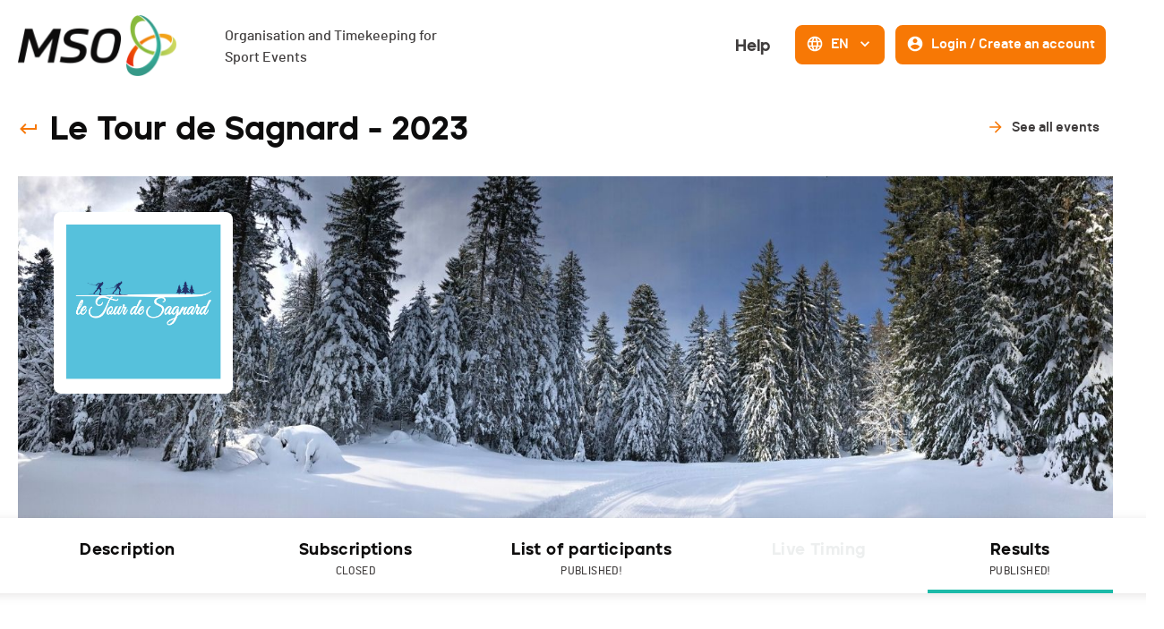

--- FILE ---
content_type: text/html; charset=utf-8
request_url: https://www.mso.swiss/en/events/1845-le-tour-de-sagnard/results
body_size: 81960
content:
<!DOCTYPE html><html lang="en"><head><script async="" src="https://www.googletagmanager.com/gtag/js?id=G-NH50QWYBK9"></script><script>
                    window.dataLayer = window.dataLayer || [];
                    function gtag(){dataLayer.push(arguments);}
                    gtag('js', new Date());
                    gtag('config', 'G-NH50QWYBK9');
                  </script><link rel="icon" href="/favicon.ico"/><link rel="apple-touch-icon" sizes="180x180" href="/apple-touch-icon.png"/><link rel="icon" type="image/png" sizes="32x32" href="/favicon-32x32.png"/><link rel="icon" type="image/png" sizes="16x16" href="/favicon-16x16.png"/><link rel="manifest" href="/site.webmanifest"/><link rel="mask-icon" href="/safari-pinned-tab.svg" color="#5bbad5"/><meta name="msapplication-TileColor" content="#da532c"/><meta name="theme-color" content="#ffffff"/><meta name="viewport" content="width=device-width, initial-scale=1.0"/><meta charSet="UTF-8"/><link rel="preload" href="/fonts/barlow-medium-webfont.woff2" as="font" crossorigin=""/><link rel="preload" href="/fonts/jeko-black-webfont.woff2" as="font" crossorigin=""/><title>Results - Le Tour de Sagnard - MSO</title><meta name="description" content="Results - Le Tour de Sagnard - 29.01.2023 in La Sagne - Event in Cross-Country-Skiing."/><meta name="next-head-count" content="6"/><link rel="preload" href="/_next/static/css/a94eaa168d1397fbbd72.css" as="style"/><link rel="stylesheet" href="/_next/static/css/a94eaa168d1397fbbd72.css" data-n-g=""/><noscript data-n-css=""></noscript><script defer="" nomodule="" src="/_next/static/chunks/polyfills-a40ef1678bae11e696dba45124eadd70.js"></script><script src="/_next/static/chunks/webpack-1d8dc6f477ef960fcbf6.js" defer=""></script><script src="/_next/static/chunks/framework-eb1776ea549600c2043b.js" defer=""></script><script src="/_next/static/chunks/main-6065c8b8f4dd16df4419.js" defer=""></script><script src="/_next/static/chunks/pages/_app-5d638d2492fa98f7f59c.js" defer=""></script><script src="/_next/static/chunks/915-c15ce35239fd7685853a.js" defer=""></script><script src="/_next/static/chunks/687-5f122fee4074b13c0a16.js" defer=""></script><script src="/_next/static/chunks/pages/events/%5BeventSlug%5D/results-a345072c2601fe2704b5.js" defer=""></script><script src="/_next/static/iyRpJxpkSNVLPyz-jLA6K/_buildManifest.js" defer=""></script><script src="/_next/static/iyRpJxpkSNVLPyz-jLA6K/_ssgManifest.js" defer=""></script><style data-styled="" data-styled-version="5.3.0">.caQblF{width:100%;padding-right:var(--jumpHackScroll);height:100%;display:-webkit-box;display:-webkit-flex;display:-ms-flexbox;display:flex;-webkit-flex:1;-ms-flex:1;flex:1;}/*!sc*/
@media (max-width:800px){.caQblF{padding-right:0;}}/*!sc*/
data-styled.g1[id="responsiveProvider__ResponsiveParent-sc-1o146up-0"]{content:"caQblF,"}/*!sc*/
.eyQCMN{width:100%;min-width:var(--page-min-width);max-width:var(--page-max-width);margin:auto;padding:0 20px;}/*!sc*/
data-styled.g2[id="responsiveProvider__ResponsiveContent-sc-1o146up-1"]{content:"eyQCMN,"}/*!sc*/
.ekRuaO{height:20px;-webkit-transition:all 0.3s,height 0;transition:all 0.3s,height 0;fill:var(--main-text-color);cursor:inherit;}/*!sc*/
.ekRuaO svg{height:100%;}/*!sc*/
.cnDfyP{height:24px;-webkit-transition:all 0.3s,height 0;transition:all 0.3s,height 0;fill:var(--color-orange);cursor:pointer;}/*!sc*/
.cnDfyP svg{height:100%;}/*!sc*/
.kQZmpD{height:20px;-webkit-transition:all 0.3s,height 0;transition:all 0.3s,height 0;fill:var(--color-grey3);cursor:inherit;}/*!sc*/
.kQZmpD svg{height:100%;}/*!sc*/
.cMvwdZ{height:20px;-webkit-transition:all 0.3s,height 0;transition:all 0.3s,height 0;fill:var(--color-dark);cursor:inherit;}/*!sc*/
.cMvwdZ svg{height:100%;}/*!sc*/
.hzHIQH{height:30px;-webkit-transition:all 0.3s,height 0;transition:all 0.3s,height 0;fill:var(--color-orange-hover);cursor:inherit;}/*!sc*/
.hzHIQH svg{height:100%;}/*!sc*/
.RuLsC{height:20px;-webkit-transition:all 0.3s,height 0;transition:all 0.3s,height 0;fill:var(--color-white);cursor:inherit;}/*!sc*/
.RuLsC svg{height:100%;}/*!sc*/
data-styled.g6[id="Icon__IconWrapper-sc-5xuun1-0"]{content:"ekRuaO,cnDfyP,kQZmpD,cMvwdZ,hzHIQH,RuLsC,"}/*!sc*/
.cuoFSc{position:relative;display:-webkit-inline-box;display:-webkit-inline-flex;display:-ms-inline-flexbox;display:inline-flex;-webkit-align-items:center;-webkit-box-align:center;-ms-flex-align:center;align-items:center;-webkit-box-pack:center;-webkit-justify-content:center;-ms-flex-pack:center;justify-content:center;padding:7px 10px 9px;-webkit-transition:var(--base-transition);transition:var(--base-transition);pointer-events:auto;white-space:nowrap;min-height:44px;border-radius:8px;border-width:2px;border-style:solid;cursor:pointer;border-color:transparent;background:transparent;color:var(--color-grey4);}/*!sc*/
.cuoFSc:focus-visible{box-shadow:0 0 0 2px var(--page-background-color),0 0 0 4px var(--field-focus-border-color);}/*!sc*/
.cuoFSc .mso-icon{fill:var(--color-orange);}/*!sc*/
.cuoFSc:hover{-webkit-text-decoration:inherit;text-decoration:inherit;background:transparent;color:var(--color-orange-hover);border-color:transparent;}/*!sc*/
.cuoFSc:hover .mso-icon{fill:var(--color-orange);}/*!sc*/
.cuoFSc:active{background:var(--color-white);border-color:var(--color-orange-light);color:var(--color-grey4);}/*!sc*/
.cuoFSc:active .mso-icon{fill:var(--color-orange);}/*!sc*/
.gvyHjc{position:relative;display:-webkit-inline-box;display:-webkit-inline-flex;display:-ms-inline-flexbox;display:inline-flex;-webkit-align-items:center;-webkit-box-align:center;-ms-flex-align:center;align-items:center;-webkit-box-pack:center;-webkit-justify-content:center;-ms-flex-pack:center;justify-content:center;padding:7px 10px 9px;-webkit-transition:var(--base-transition);transition:var(--base-transition);pointer-events:auto;white-space:nowrap;min-height:44px;border-radius:8px;border-width:2px;border-style:solid;cursor:pointer;border-color:var(--color-orange);background:var(--color-orange);color:var(--color-white);}/*!sc*/
.gvyHjc:focus-visible{box-shadow:0 0 0 2px var(--page-background-color),0 0 0 4px var(--field-focus-border-color);}/*!sc*/
.gvyHjc .mso-icon{fill:var(--color-white);}/*!sc*/
.gvyHjc:hover{-webkit-text-decoration:inherit;text-decoration:inherit;background:var(--color-orange-hover);color:var(--color-white);border-color:var(--color-orange-hover);}/*!sc*/
.gvyHjc:hover .mso-icon{fill:var(--color-white);}/*!sc*/
.gvyHjc:active{background:var(--color-orange);border-color:var(--color-orange-hover);color:var(--color-white);}/*!sc*/
.gvyHjc:active .mso-icon{fill:var(--color-white);}/*!sc*/
.hIxuwW{position:relative;display:-webkit-inline-box;display:-webkit-inline-flex;display:-ms-inline-flexbox;display:inline-flex;-webkit-align-items:center;-webkit-box-align:center;-ms-flex-align:center;align-items:center;-webkit-box-pack:center;-webkit-justify-content:center;-ms-flex-pack:center;justify-content:center;padding:7px 13px 9px;-webkit-transition:var(--base-transition);transition:var(--base-transition);pointer-events:auto;white-space:nowrap;min-height:44px;border-radius:8px;border-width:2px;border-style:solid;cursor:pointer;border-color:transparent;background:transparent;color:var(--color-grey4);}/*!sc*/
.hIxuwW:focus-visible{box-shadow:0 0 0 2px var(--page-background-color),0 0 0 4px var(--field-focus-border-color);}/*!sc*/
.hIxuwW .mso-icon{fill:var(--color-orange);}/*!sc*/
.hIxuwW:hover{-webkit-text-decoration:none;text-decoration:none;background:var(--color-orange-light);color:var(--color-grey4);border-color:var(--color-orange-light);}/*!sc*/
.hIxuwW:hover .mso-icon{fill:var(--color-orange);}/*!sc*/
.hIxuwW:active{background:var(--color-white);border-color:var(--color-orange-light);color:var(--color-grey4);}/*!sc*/
.hIxuwW:active .mso-icon{fill:var(--color-orange);}/*!sc*/
.iexOkz{position:relative;display:-webkit-inline-box;display:-webkit-inline-flex;display:-ms-inline-flexbox;display:inline-flex;-webkit-align-items:center;-webkit-box-align:center;-ms-flex-align:center;align-items:center;-webkit-box-pack:center;-webkit-justify-content:center;-ms-flex-pack:center;justify-content:center;padding:10px 10px;-webkit-transition:var(--base-transition);transition:var(--base-transition);pointer-events:auto;white-space:nowrap;min-height:44px;border-radius:8px;border-width:2px;border-style:solid;cursor:pointer;border-color:var(--color-orange);background:var(--color-orange);color:var(--color-white);}/*!sc*/
.iexOkz:focus-visible{box-shadow:0 0 0 2px var(--page-background-color),0 0 0 4px var(--field-focus-border-color);}/*!sc*/
.iexOkz .mso-icon{fill:var(--color-white);}/*!sc*/
.iexOkz:hover{-webkit-text-decoration:inherit;text-decoration:inherit;background:var(--color-orange-hover);color:var(--color-white);border-color:var(--color-orange-hover);}/*!sc*/
.iexOkz:hover .mso-icon{fill:var(--color-white);}/*!sc*/
.iexOkz:active{background:var(--color-orange);border-color:var(--color-orange-hover);color:var(--color-white);}/*!sc*/
.iexOkz:active .mso-icon{fill:var(--color-white);}/*!sc*/
.kPlQyo{position:relative;display:-webkit-inline-box;display:-webkit-inline-flex;display:-ms-inline-flexbox;display:inline-flex;-webkit-align-items:center;-webkit-box-align:center;-ms-flex-align:center;align-items:center;-webkit-box-pack:center;-webkit-justify-content:center;-ms-flex-pack:center;justify-content:center;padding:7px 10px 9px;-webkit-transition:var(--base-transition);transition:var(--base-transition);pointer-events:auto;white-space:nowrap;min-height:44px;border-radius:8px;border-width:2px;border-style:solid;cursor:pointer;border-color:var(--color-orange);background:var(--color-white);color:var(--color-orange);}/*!sc*/
.kPlQyo:focus-visible{box-shadow:0 0 0 2px var(--page-background-color),0 0 0 4px var(--field-focus-border-color);}/*!sc*/
.kPlQyo .mso-icon{fill:var(--color-orange);}/*!sc*/
.kPlQyo:hover{-webkit-text-decoration:inherit;text-decoration:inherit;background:var(--color-orange-light);color:var(--color-orange-hover);border-color:var(--color-orange-hover);}/*!sc*/
.kPlQyo:hover .mso-icon{fill:var(--color-orange-hover);}/*!sc*/
.kPlQyo:active{background:var(--white);border-color:var(--color-orange-hover);color:var(--color-orange-hover);}/*!sc*/
.kPlQyo:active .mso-icon{fill:var(--color-orange-hover);}/*!sc*/
.fWGntp{position:relative;display:-webkit-inline-box;display:-webkit-inline-flex;display:-ms-inline-flexbox;display:inline-flex;-webkit-align-items:center;-webkit-box-align:center;-ms-flex-align:center;align-items:center;-webkit-box-pack:center;-webkit-justify-content:center;-ms-flex-pack:center;justify-content:center;padding:7px 13px 9px;-webkit-transition:var(--base-transition);transition:var(--base-transition);pointer-events:auto;white-space:nowrap;min-height:44px;border-radius:8px;border-width:2px;border-style:solid;cursor:pointer;border-color:transparent;background:transparent;color:var(--color-white);}/*!sc*/
.fWGntp:focus-visible{box-shadow:0 0 0 2px var(--page-background-color),0 0 0 4px var(--field-focus-border-color);}/*!sc*/
.fWGntp .mso-icon{fill:var(--color-orange);}/*!sc*/
.fWGntp:hover{-webkit-text-decoration:none;text-decoration:none;background:var(--color-orange-light);color:var(--color-grey4);border-color:var(--color-orange-light);}/*!sc*/
.fWGntp:hover .mso-icon{fill:var(--color-orange);}/*!sc*/
.fWGntp:active{background:transparent;border-color:transparent;color:var(--color-orange-hover);}/*!sc*/
.fWGntp:active .mso-icon{fill:var(--color-orange-hover);}/*!sc*/
data-styled.g7[id="Button__StyledButton-k1kdng-0"]{content:"cuoFSc,gvyHjc,hIxuwW,iexOkz,kPlQyo,fWGntp,"}/*!sc*/
.gMvije{margin-left:0;margin-right:0;font-family:var(--font-jeko);font-size:18px;line-height:28px;font-weight:900;}/*!sc*/
.bNFgbN{margin-left:8px;margin-right:8px;font-family:var(--font-barlow);font-size:16px;line-height:24px;font-weight:600;}/*!sc*/
.eqhwYZ{margin-left:8px;margin-right:0;font-family:var(--font-barlow);font-size:16px;line-height:24px;font-weight:600;}/*!sc*/
data-styled.g8[id="Button__Text-k1kdng-1"]{content:"gMvije,bNFgbN,eqhwYZ,"}/*!sc*/
.gkMvfy{pointer-events:none;position:absolute;right:2px;}/*!sc*/
data-styled.g11[id="InputSelect__StyledIcon-sc-3zu9a0-0"]{content:"gkMvfy,"}/*!sc*/
.cYrIjM{position:relative;width:100%;pointer-events:auto;}/*!sc*/
.cYrIjM .MuiInputBase-root{width:100%;position:relative;border:2px solid transparent;-webkit-transition:border 0.25s;transition:border 0.25s;}/*!sc*/
.cYrIjM .MuiInputBase-root:hover{border:2px solid var(--color-orange-light);}/*!sc*/
.cYrIjM .MuiInput-underline:before,.cYrIjM .MuiInput-underline:after{display:none;}/*!sc*/
.cYrIjM .MuiSelect-select:focus{background:var(--color-orange-light);border:2px solid var(--color-orange-light);}/*!sc*/
.cYrIjM .inputSelect_placeholder{color:var(--color-grey3);}/*!sc*/
data-styled.g12[id="InputSelect__StyledInputContainer-sc-3zu9a0-1"]{content:"cYrIjM,"}/*!sc*/
.fSqHrb{border-radius:4px;padding-top:8px;padding-bottom:8px;border:1px solid var(--color-grey1);outline:none;width:100%;padding-left:12px;padding-right:12px;text-align:inherit;font-family:var(--font-barlow);font-size:16px;line-height:24px;font-weight:500;background-color:var(--color-grey1);color:var(--color-grey4);max-width:auto;max-width:undefined;}/*!sc*/
.fSqHrb:hover{background-color:var(--color-grey1);border-top-color:var(--color-orange-light);border-right-color:var(--color-orange-light);border-bottom-color:var(--color-orange-light);border-left-color:var(--color-orange-light);}/*!sc*/
.fSqHrb:focus{background-color:var(--color-orange-light);border-top-color:var(--color-orange-light);border-right-color:var(--color-orange-light);border-bottom-color:var(--color-orange-light);border-left-color:var(--color-orange-light);}/*!sc*/
.fSqHrb::-webkit-input-placeholder{color:var(--color-grey3);}/*!sc*/
.fSqHrb::-moz-placeholder{color:var(--color-grey3);}/*!sc*/
.fSqHrb:-ms-input-placeholder{color:var(--color-grey3);}/*!sc*/
.fSqHrb::placeholder{color:var(--color-grey3);}/*!sc*/
.fSqHrb:-webkit-autofill::first-line,.fSqHrb:-webkit-autofill,.fSqHrb:-webkit-autofill:hover,.fSqHrb:-webkit-autofill:focus,.fSqHrb:-webkit-autofill:active{font-family:var(--font-barlow);font-size:16px;line-height:24px;font-weight:500;max-width:auto;}/*!sc*/
data-styled.g13[id="InputText__StyledInput-co67dk-0"]{content:"fSqHrb,"}/*!sc*/
.ejYKJH{position:absolute;top:0;left:0;width:100%;height:100%;display:-webkit-box;display:-webkit-flex;display:-ms-flexbox;display:flex;-webkit-align-items:center;-webkit-box-align:center;-ms-flex-align:center;align-items:center;padding:0 10px;pointer-events:none;}/*!sc*/
data-styled.g15[id="InputText__StyledUIOverlay-co67dk-2"]{content:"ejYKJH,"}/*!sc*/
.kCHzhV{position:relative;width:100%;}/*!sc*/
data-styled.g16[id="InputText__StyledInputContainer-co67dk-3"]{content:"kCHzhV,"}/*!sc*/
.eYLeTr{-webkit-box-flex:1;-webkit-flex-grow:1;-ms-flex-positive:1;flex-grow:1;}/*!sc*/
data-styled.g22[id="InputText__Spacer-co67dk-9"]{content:"eYLeTr,"}/*!sc*/
.fAArLI{display:-webkit-box;display:-webkit-flex;display:-ms-flexbox;display:flex;width:100%;}/*!sc*/
data-styled.g23[id="SearchInput__QueryContainer-sc-1azfv0w-0"]{content:"fAArLI,"}/*!sc*/
.iImhhb > form{display:-webkit-box;display:-webkit-flex;display:-ms-flexbox;display:flex;-webkit-align-items:center;-webkit-box-align:center;-ms-flex-align:center;align-items:center;-webkit-box-pack:justify;-webkit-justify-content:space-between;-ms-flex-pack:justify;justify-content:space-between;}/*!sc*/
@media (max-width:800px){.iImhhb > form{-webkit-flex-wrap:wrap;-ms-flex-wrap:wrap;flex-wrap:wrap;width:100%;}.iImhhb > form > *:not(:first-child){margin-top:5px;}}/*!sc*/
data-styled.g24[id="SearchInput__Container-sc-1azfv0w-1"]{content:"iImhhb,"}/*!sc*/
.LNCSB{width:100%;margin-right:20px;}/*!sc*/
.LNCSB .MuiInputBase-root{height:42px !important;}/*!sc*/
@media (max-width:800px){.LNCSB{margin-right:0;}}/*!sc*/
data-styled.g25[id="SearchInput__StyledInputSelectGroup-sc-1azfv0w-2"]{content:"LNCSB,"}/*!sc*/
.iRMyOU{width:100%;min-width:160px;margin-right:5px;}/*!sc*/
.iRMyOU .MuiInputBase-root{height:42px !important;}/*!sc*/
@media (max-width:800px){.iRMyOU{margin-right:0;}}/*!sc*/
data-styled.g26[id="SearchInput__StyledInputSelectFilterBy-sc-1azfv0w-3"]{content:"iRMyOU,"}/*!sc*/
.jOiaVA{width:300px;}/*!sc*/
@media (max-width:1080px){.jOiaVA{width:100%;}}/*!sc*/
data-styled.g28[id="SearchInput__StyledInputText-sc-1azfv0w-5"]{content:"jOiaVA,"}/*!sc*/
.eQXYcW{margin-left:5px;}/*!sc*/
data-styled.g29[id="SearchInput__StyledButton-sc-1azfv0w-6"]{content:"eQXYcW,"}/*!sc*/
.iULyGG{height:44px;border:1px solid var(--color-grey2);border-radius:22px;background:var(--color-white);color:var(--color-grey4);cursor:pointer;display:-webkit-box;display:-webkit-flex;display:-ms-flexbox;display:flex;-webkit-align-items:center;-webkit-box-align:center;-ms-flex-align:center;align-items:center;-webkit-box-pack:center;-webkit-justify-content:center;-ms-flex-pack:center;justify-content:center;padding-left:20px;padding-right:20px;margin-right:4px;text-align:center;position:relative;background:var(--color-blue);color:var(--color-white);border-color:var(--color-blue);}/*!sc*/
.iULyGG:hover::before{position:absolute;content:"";left:-1px;right:-1px;width:calc(100% + 2px);height:calc(100% + 2px);background:transparent;pointer-events:none;border:2px solid var(--color-grey2);border-radius:22px;}/*!sc*/
.iULyGG:hover{background:var(--color-blue-hover);border-color:var(--color-blue-hover);}/*!sc*/
.iULyGG:hover::before{display:none;}/*!sc*/
.iULyGG >*:last-child{width:6px;height:6px;margin-left:10px;}/*!sc*/
.eaSlyl{height:44px;border:1px solid var(--color-grey2);border-radius:22px;background:var(--color-white);color:var(--color-grey4);cursor:pointer;display:-webkit-box;display:-webkit-flex;display:-ms-flexbox;display:flex;-webkit-align-items:center;-webkit-box-align:center;-ms-flex-align:center;align-items:center;-webkit-box-pack:center;-webkit-justify-content:center;-ms-flex-pack:center;justify-content:center;padding-left:20px;padding-right:20px;margin-right:4px;text-align:center;position:relative;}/*!sc*/
.eaSlyl:hover::before{position:absolute;content:"";left:-1px;right:-1px;width:calc(100% + 2px);height:calc(100% + 2px);background:transparent;pointer-events:none;border:2px solid var(--color-grey2);border-radius:22px;}/*!sc*/
.eaSlyl >*:last-child{width:6px;height:6px;margin-left:10px;}/*!sc*/
data-styled.g30[id="TagSelectable-sc-1oe5hw7-0"]{content:"iULyGG,eaSlyl,"}/*!sc*/
.bWzPIe{width:100%;box-sizing:border-box;border-radius:8px;border:1px solid var(--color-grey1);background-color:var(--color-white);box-shadow:0 2px 12px 0 var(--box-shadow-color);border:1px solid var(--color-white);border-right:1px solid var(--color-white);-webkit-transition:all 0.3s;transition:all 0.3s;}/*!sc*/
.bWzPIe:hover{background:var(--color-white);border:1px solid var(--color-grey1);border-right:1px solid var(--color-grey1);box-shadow:0px 0px 16px 0px rgba(128,122,122,0.3);}/*!sc*/
data-styled.g31[id="Card-bsfa55-0"]{content:"bWzPIe,"}/*!sc*/
.dtbfcE{display:-webkit-box;display:-webkit-flex;display:-ms-flexbox;display:flex;-webkit-flex-direction:column;-ms-flex-direction:column;flex-direction:column;}/*!sc*/
data-styled.g64[id="EventListPageTemplate__Container-sc-1q6my88-0"]{content:"dtbfcE,"}/*!sc*/
.gHwZrR{margin-top:44px;display:-webkit-box;display:-webkit-flex;display:-ms-flexbox;display:flex;-webkit-box-pack:justify;-webkit-justify-content:space-between;-ms-flex-pack:justify;justify-content:space-between;-webkit-align-items:center;-webkit-box-align:center;-ms-flex-align:center;align-items:center;}/*!sc*/
.gHwZrR h1{font-family:var(--font-jeko);font-size:36px;line-height:40px;font-weight:900;}/*!sc*/
@media (max-width:1080px){.gHwZrR h1{font-size:28px;}}/*!sc*/
@media (max-width:800px){.gHwZrR{-webkit-flex-wrap:wrap;-ms-flex-wrap:wrap;flex-wrap:wrap;}}/*!sc*/
data-styled.g65[id="EventListPageTemplate__Header-sc-1q6my88-1"]{content:"gHwZrR,"}/*!sc*/
.dGIJSm >:first-child{margin-top:40px;}/*!sc*/
data-styled.g67[id="EventListPageTemplate__StyledEventResultsSubscriptionResultsList-sc-1q6my88-3"]{content:"dGIJSm,"}/*!sc*/
.koCPdP{display:-webkit-box;display:-webkit-flex;display:-ms-flexbox;display:flex;margin-top:52px;-webkit-box-pack:justify;-webkit-justify-content:space-between;-ms-flex-pack:justify;justify-content:space-between;}/*!sc*/
@media (max-width:1080px){.koCPdP{-webkit-flex-direction:column;-ms-flex-direction:column;flex-direction:column;}.koCPdP > div{margin-bottom:20px;width:100%;}}/*!sc*/
data-styled.g68[id="EventListPageTemplate__Filter-sc-1q6my88-4"]{content:"koCPdP,"}/*!sc*/
.heAVMn{display:-webkit-box;display:-webkit-flex;display:-ms-flexbox;display:flex;-webkit-flex-wrap:wrap;-ms-flex-wrap:wrap;flex-wrap:wrap;}/*!sc*/
data-styled.g69[id="EventListPageTemplate__TagWrapper-sc-1q6my88-5"]{content:"heAVMn,"}/*!sc*/
.gUyCAS{margin-bottom:5px;}/*!sc*/
data-styled.g70[id="EventListPageTemplate__StyledTagSelectable-sc-1q6my88-6"]{content:"gUyCAS,"}/*!sc*/
.fYLTyn{-webkit-align-self:flex-end;-ms-flex-item-align:end;align-self:flex-end;}/*!sc*/
data-styled.g71[id="EventListPageTemplate__StyledSearchInput-sc-1q6my88-7"]{content:"fYLTyn,"}/*!sc*/
.gxMZui{display:-webkit-box;display:-webkit-flex;display:-ms-flexbox;display:flex;-webkit-box-pack:center;-webkit-justify-content:center;-ms-flex-pack:center;justify-content:center;margin:20px 0;padding-bottom:10px;-webkit-align-items:center;-webkit-box-align:center;-ms-flex-align:center;align-items:center;position:relative;}/*!sc*/
data-styled.g72[id="ListHeader__CategoryTitle-sc-1aemimg-0"]{content:"gxMZui,"}/*!sc*/
.gomqwM{font-family:var(--font-jeko);font-size:18px;line-height:28px;font-weight:900;color:var(--color-dark);}/*!sc*/
data-styled.g73[id="ListHeader__TitleName-sc-1aemimg-1"]{content:"gomqwM,"}/*!sc*/
.hbxGvf{display:-webkit-box;display:-webkit-flex;display:-ms-flexbox;display:flex;-webkit-align-items:center;-webkit-box-align:center;-ms-flex-align:center;align-items:center;margin-left:16px;color:var(--color-grey4);font-family:var(--font-barlow);font-size:16px;line-height:24px;font-weight:500;margin-right:2px;}/*!sc*/
data-styled.g74[id="ListHeader__CategoryCount-sc-1aemimg-2"]{content:"hbxGvf,"}/*!sc*/
.dGsmhY{position:absolute;right:0;}/*!sc*/
data-styled.g75[id="ListHeader__StyledButton-sc-1aemimg-3"]{content:"dGsmhY,"}/*!sc*/
.eXXfnq{margin-left:5px;}/*!sc*/
data-styled.g76[id="ListHeader__StyledIcon-sc-1aemimg-4"]{content:"eXXfnq,"}/*!sc*/
.eOUWRf{overflow:hidden;width:100%;border-radius:8px;}/*!sc*/
data-styled.g85[id="styles__CardContainer-jnr2rc-0"]{content:"eOUWRf,"}/*!sc*/
.iKujub{-webkit-transition:max-height 0.5s;transition:max-height 0.5s;position:relative;overflow:hidden;height:100%;max-height:0;}/*!sc*/
data-styled.g86[id="styles__BodyWrapper-jnr2rc-1"]{content:"iKujub,"}/*!sc*/
.deFBGq{padding:20px;}/*!sc*/
data-styled.g87[id="styles__Body-jnr2rc-2"]{content:"deFBGq,"}/*!sc*/
.eufxAc{display:-webkit-box;display:-webkit-flex;display:-ms-flexbox;display:flex;-webkit-align-items:center;-webkit-box-align:center;-ms-flex-align:center;align-items:center;-webkit-box-flex:1;-webkit-flex-grow:1;-ms-flex-positive:1;flex-grow:1;padding:20px;}/*!sc*/
data-styled.g88[id="styles__HeaderFirstLine-jnr2rc-3"]{content:"eufxAc,"}/*!sc*/
.esoyUF{height:100%;width:100%;display:-webkit-box;display:-webkit-flex;display:-ms-flexbox;display:flex;-webkit-flex-direction:column;-ms-flex-direction:column;flex-direction:column;}/*!sc*/
data-styled.g89[id="styles__HeaderSecondLine-jnr2rc-4"]{content:"esoyUF,"}/*!sc*/
.goaIjl{display:-webkit-box;display:-webkit-flex;display:-ms-flexbox;display:flex;-webkit-flex-direction:column;-ms-flex-direction:column;flex-direction:column;-webkit-box-pack:justify;-webkit-justify-content:space-between;-ms-flex-pack:justify;justify-content:space-between;position:relative;min-height:44px;-webkit-transition:all 0.3s;transition:all 0.3s;}/*!sc*/
data-styled.g90[id="styles__Header-jnr2rc-5"]{content:"goaIjl,"}/*!sc*/
.bHkMsG{-webkit-transition:opacity 0.3s ease-in-out;transition:opacity 0.3s ease-in-out;}/*!sc*/
.bHkMsG > *:first-child{margin-top:40px;}/*!sc*/
data-styled.g95[id="styles__Container-h6hbm3-0"]{content:"bHkMsG,"}/*!sc*/
.kCiESv{display:grid;padding-left:20px;padding-right:20px;grid-template-columns:55px 75px 2fr 1fr 50px 1.3fr 60px 75px 2fr 120px 120px;margin-bottom:12px;color:var(--color-grey3);text-transform:uppercase;font-family:var(--font-barlow);font-size:12px;line-height:20px;font-weight:500;word-break:break-word;}/*!sc*/
@media (max-width:1080px){.kCiESv{grid-template-columns:55px 75px 1.5fr minmax(80px,0.5fr) 50px 60px 120px 120px;}}/*!sc*/
@media (max-width:800px){.kCiESv{grid-template-columns:minmax(30px,45px) minmax(30px,75px) minmax(80px,1fr) minmax(70px,120px);}}/*!sc*/
.kCiESv > div{padding:3px;}/*!sc*/
data-styled.g96[id="styles__TableHeader-h6hbm3-1"]{content:"kCiESv,"}/*!sc*/
.hIssiQ{display:-webkit-box;display:-webkit-flex;display:-ms-flexbox;display:flex;-webkit-box-pack:center;-webkit-justify-content:center;-ms-flex-pack:center;justify-content:center;text-align:center;}/*!sc*/
.jdTgxL{display:-webkit-box;display:-webkit-flex;display:-ms-flexbox;display:flex;-webkit-box-pack:start;-webkit-justify-content:start;-ms-flex-pack:start;justify-content:start;text-align:left;}/*!sc*/
data-styled.g97[id="styles__TableHeaderCell-h6hbm3-2"]{content:"hIssiQ,jdTgxL,"}/*!sc*/
.gtflxh{display:-webkit-box;display:-webkit-flex;display:-ms-flexbox;display:flex;-webkit-flex-direction:column;-ms-flex-direction:column;flex-direction:column;margin-bottom:40px;}/*!sc*/
.gtflxh > *:not(:first-child){margin-top:4px;}/*!sc*/
data-styled.g98[id="styles__TableWrapper-h6hbm3-3"]{content:"gtflxh,"}/*!sc*/
.bAvzkF{display:grid;grid-template-columns:55px 75px 2fr 1fr 50px 1.3fr 60px 75px 2fr 120px 120px;-webkit-align-items:center;-webkit-box-align:center;-ms-flex-align:center;align-items:center;width:100%;}/*!sc*/
@media (max-width:1080px){.bAvzkF{grid-template-columns:55px 75px 1.5fr minmax(80px,0.5fr) 50px 60px 120px 120px;}}/*!sc*/
@media (max-width:800px){.bAvzkF{grid-template-columns:minmax(30px,45px) minmax(30px,75px) minmax(80px,1fr) minmax(70px,120px);}}/*!sc*/
.bAvzkF > div{padding:0;}/*!sc*/
data-styled.g99[id="styles__TableItemHeader-h6hbm3-4"]{content:"bAvzkF,"}/*!sc*/
.etBSUR > div > div{padding-top:0;padding-bottom:0;}/*!sc*/
data-styled.g100[id="styles__TableItem-h6hbm3-5"]{content:"etBSUR,"}/*!sc*/
.eDXAqe{font-family:var(--font-barlow);font-size:16px;line-height:24px;font-weight:700;word-break:break-word;padding:5px;box-sizing:border-box;-webkit-text-decoration:none;text-decoration:none;display:-webkit-box;display:-webkit-flex;display:-ms-flexbox;display:flex;-webkit-align-items:center;-webkit-box-align:center;-ms-flex-align:center;align-items:center;text-align:center;-webkit-flex-direction:column;-ms-flex-direction:column;flex-direction:column;}/*!sc*/
.MrfAp{font-family:var(--font-barlow);font-size:16px;line-height:24px;font-weight:500;word-break:break-word;padding:5px;box-sizing:border-box;-webkit-text-decoration:none;text-decoration:none;display:-webkit-box;display:-webkit-flex;display:-ms-flexbox;display:flex;-webkit-align-items:flex-start;-webkit-box-align:flex-start;-ms-flex-align:flex-start;align-items:flex-start;text-align:left;-webkit-flex-direction:column;-ms-flex-direction:column;flex-direction:column;}/*!sc*/
.LHrfr{font-family:var(--font-barlow);font-size:16px;line-height:24px;font-weight:700;word-break:break-word;padding:5px;box-sizing:border-box;-webkit-text-decoration:none;text-decoration:none;display:-webkit-box;display:-webkit-flex;display:-ms-flexbox;display:flex;-webkit-align-items:flex-start;-webkit-box-align:flex-start;-ms-flex-align:flex-start;align-items:flex-start;text-align:left;-webkit-flex-direction:column;-ms-flex-direction:column;flex-direction:column;}/*!sc*/
data-styled.g101[id="styles__Text-h6hbm3-6"]{content:"eDXAqe,MrfAp,LHrfr,"}/*!sc*/
.dEHcpf{display:block;padding:20px 0;}/*!sc*/
data-styled.g102[id="styles__TableItemBody-h6hbm3-7"]{content:"dEHcpf,"}/*!sc*/
.zifSG{display:-webkit-box;display:-webkit-flex;display:-ms-flexbox;display:flex;-webkit-align-items:center;-webkit-box-align:center;-ms-flex-align:center;align-items:center;gap:5px;}/*!sc*/
data-styled.g105[id="CountryFlag__CountryFlagContainer-sc-13fnhj1-0"]{content:"zifSG,"}/*!sc*/
.cmdDsN{display:-webkit-box;display:-webkit-flex;display:-ms-flexbox;display:flex;-webkit-box-pack:center;-webkit-justify-content:center;-ms-flex-pack:center;justify-content:center;-webkit-align-items:center;-webkit-box-align:center;-ms-flex-align:center;align-items:center;margin-top:36px;height:50px;}/*!sc*/
data-styled.g108[id="useLazyLoading__LazyLoaderContainer-q2mahh-0"]{content:"cmdDsN,"}/*!sc*/
.eAHFNQ{margin-right:12px;margin-left:8px;margin-top:0;}/*!sc*/
data-styled.g113[id="Menu__StyledLanguagesDropdown-sc-1kxniv3-0"]{content:"eAHFNQ,"}/*!sc*/
.iQFOSV{display:-webkit-box;display:-webkit-flex;display:-ms-flexbox;display:flex;-webkit-flex-direction:row;-ms-flex-direction:row;flex-direction:row;}/*!sc*/
@media (max-width:1080px){.iQFOSV{-webkit-flex-direction:column;-ms-flex-direction:column;flex-direction:column;}}/*!sc*/
.iQFOSV > *:not(:last-child){margin-bottom:0;}/*!sc*/
@media (max-width:1080px){.iQFOSV > *:not(:last-child){margin-right:0;-webkit-flex-direction:column;-ms-flex-direction:column;flex-direction:column;}}/*!sc*/
data-styled.g114[id="Menu__Wrapper-sc-1kxniv3-1"]{content:"iQFOSV,"}/*!sc*/
.bpobFC{display:-webkit-box;display:-webkit-flex;display:-ms-flexbox;display:flex;}/*!sc*/
@media (max-width:1080px){.bpobFC{-webkit-flex-direction:column;-ms-flex-direction:column;flex-direction:column;}}/*!sc*/
data-styled.g115[id="Menu__SubWrapper-sc-1kxniv3-2"]{content:"bpobFC,"}/*!sc*/
.dPuGjA{margin-right:8px;margin-top:0;}/*!sc*/
data-styled.g117[id="Menu__MenuButton-sc-1kxniv3-4"]{content:"dPuGjA,"}/*!sc*/
@font-face{font-family:'barlow';src:url('/fonts/barlow-bold-webfont.woff2') format('woff2'),url('/fonts/barlow-bold-webfont.woff') format('woff'),url('/fonts/barlow-bold-webfont.ttf') format('truetype'),url('/fonts/barlow-bold-webfont.svg#barlowbold') format('svg');font-weight:700;font-style:normal;font-display:optional;}/*!sc*/
@font-face{font-family:'barlow';src:url('/fonts/barlow-bolditalic-webfont.woff2') format('woff2'),url('/fonts/barlow-bolditalic-webfont.woff') format('woff'),url('/fonts/barlow-bolditalic-webfont.ttf') format('truetype'),url('/fonts/barlow-bolditalic-webfont.svg#barlowbold_italic') format('svg');font-weight:700;font-style:italic;font-display:optional;}/*!sc*/
@font-face{font-family:'barlow';src:url('/fonts/barlow-medium-webfont.woff2') format('woff2'),url('/fonts/barlow-medium-webfont.woff') format('woff'),url('/fonts/barlow-medium-webfont.ttf') format('truetype'),url('/fonts/barlow-medium-webfont.svg#barlowmedium') format('svg');font-weight:500;font-style:normal;font-display:optional;}/*!sc*/
@font-face{font-family:'barlow';src:url('/fonts/barlow-mediumitalic-webfont.woff2') format('woff2'),url('/fonts/barlow-mediumitalic-webfont.woff') format('woff'),url('/fonts/barlow-mediumitalic-webfont.ttf') format('truetype'),url('/fonts/barlow-mediumitalic-webfont.svg#barlowmedium_italic') format('svg');font-weight:500;font-style:italic;font-display:optional;}/*!sc*/
@font-face{font-family:'barlow';src:url('/fonts/barlow-semibold-webfont.woff2') format('woff2'),url('/fonts/barlow-semibold-webfont.woff') format('woff'),url('/fonts/barlow-semibold-webfont.ttf') format('truetype'),url('/fonts/barlow-semibold-webfont.svg#barlowsemibold') format('svg');font-weight:600;font-style:normal;font-display:optional;}/*!sc*/
@font-face{font-family:'barlow';src:url('/fonts/barlow-semibolditalic-webfont.woff2') format('woff2'),url('/fonts/barlow-semibolditalic-webfont.woff') format('woff'),url('/fonts/barlow-semibolditalic-webfont.ttf') format('truetype'),url('/fonts/barlow-semibolditalic-webfont.svg#barlowsemibold_italic') format('svg');font-weight:600;font-style:italic;font-display:optional;}/*!sc*/
@font-face{font-family:'jeko-black';src:url('/fonts/jeko-black-webfont.woff2') format('woff2'),url('/fonts/jeko-black-webfont.woff') format('woff'),url('/fonts/jeko-black-webfont.ttf') format('truetype'),url('/fonts/jeko-black-webfont.svg#jeko-blackregular') format('svg');font-weight:900;font-style:normal;font-display:optional;}/*!sc*/
html,body,div,span,applet,object,iframe,h1,h2,h3,h4,h5,h6,p,blockquote,pre,a,abbr,acronym,address,big,cite,code,del,dfn,em,img,ins,kbd,q,s,samp,small,strike,strong,sub,sup,tt,var,b,u,i,center,dl,dt,dd,ol,ul,li,fieldset,form,label,legend,table,caption,tbody,tfoot,thead,tr,th,td,article,aside,canvas,details,embed,figure,figcaption,footer,header,hgroup,menu,nav,output,ruby,section,summary,time,mark,audio,video{margin:0;padding:0;border:0;font:inherit;vertical-align:baseline;}/*!sc*/
article,aside,details,figcaption,figure,footer,header,hgroup,menu,nav,section{display:block;}/*!sc*/
body{line-height:1;}/*!sc*/
ol,ul{list-style:none;}/*!sc*/
blockquote,q{quotes:none;}/*!sc*/
blockquote:before,blockquote:after,q:before,q:after{content:none;}/*!sc*/
table{border-collapse:collapse;border-spacing:0;}/*!sc*/
a{-webkit-text-decoration:none;text-decoration:none;}/*!sc*/
:root{--max-width:1024px;--color-blue:#1CBAA8;--color-blue-hover:#3CD7C5;--color-blue-light:#F3FBFA;--color-orange:#F77805;--color-orange-hover:#FF891E;--color-orange-light:#FFF7F0;--color-dark:#0D0C0C;--color-grey4:#403D3D;--color-grey3:#949E9D;--color-grey2:#DCE0E0;--color-grey1:#F5F7F7;--color-white:#FFFFFF;--color-red:#F1422C;--modal-background:rgba(13,12,12,0.5);--font-barlow:'barlow',sans-serif;--font-jeko:'jeko-black',sans-serif;--navbar-height:58px;--page-min-width:320px;--page-max-width:1600px;--modal-small-width:600px;--modal-large-width:1200px;--jumpHackScroll:calc(17px - (100vw - 100%));--z-index-under-content:-10;--z-index-content:0;--z-index-over-content:50;--z-index-header:150;--z-index-modal-overlay:300;--z-index-modal-content:350;--z-index-modal-content-template-body:370;--z-index-modal-content-template-footer:390;--base-transition:all 0.25s;--dropdown-shadow:0 0 5px 0 rgba(68,99,117,0.5);--alert-shadow:0 2px 16px 0 rgba(128,122,122,0.25);--menu-shadow:0 0 10px 0 rgba(68,99,117,0.5);--menu-height:101px;--box-shadow-color:rgba(128,122,122,0.2);}/*!sc*/
html{height:100%;font-family:var(--font-barlow);font-weight:400;font-size:16px;font-feature-settings:"lnum";box-sizing:border-box;min-width:var(--page-min-width);}/*!sc*/
@media (max-width:1080px){.DateRangePicker_picker{z-index:calc(var(--z-index-modal-content-template-footer)) !important;}}/*!sc*/
@media (min-width:1080px){body{overflow-x:hidden;}}/*!sc*/
body{margin:0;padding:0 !important;background:var(--color-white);color:var(--color-dark);z-index:var(--z-index-content);}/*!sc*/
a,a:active,button,button:active{outline:none;color:inherit;}/*!sc*/
*,*:before,*:after{box-sizing:inherit;}/*!sc*/
.Toastify__toast-container{z-index:9999;-webkit-transform:translate3d(0,0,9999px);position:fixed;padding:4px;width:auto;box-sizing:border-box;color:#fff;}/*!sc*/
.Toastify__toast-container--top-left{top:1em;left:1em;}/*!sc*/
.Toastify__toast-container--top-center{top:1em;left:50%;-webkit-transform:translateX(-50%);-ms-transform:translateX(-50%);transform:translateX(-50%);}/*!sc*/
.Toastify__toast-container--top-right{top:1em;right:1em;}/*!sc*/
.Toastify__toast-container--bottom-left{bottom:1em;left:1em;}/*!sc*/
.Toastify__toast-container--bottom-center{bottom:1em;left:50%;-webkit-transform:translateX(-50%);-ms-transform:translateX(-50%);transform:translateX(-50%);}/*!sc*/
.Toastify__toast-container--bottom-right{bottom:1em;right:1em;}/*!sc*/
@media only screen and (max-width:480px){.Toastify__toast-container{width:100vw;padding:0;left:0;margin:0;}.Toastify__toast-container--top-left,.Toastify__toast-container--top-center,.Toastify__toast-container--top-right{top:0;-webkit-transform:translateX(0);-ms-transform:translateX(0);transform:translateX(0);}.Toastify__toast-container--bottom-left,.Toastify__toast-container--bottom-center,.Toastify__toast-container--bottom-right{bottom:0;-webkit-transform:translateX(0);-ms-transform:translateX(0);transform:translateX(0);}.Toastify__toast-container--rtl{right:0;left:initial;}}/*!sc*/
.Toastify__toast{background:transparent;position:relative;min-height:64px;box-sizing:border-box;margin-bottom:1rem;padding:0;border-radius:4px;box-shadow:none;display:-ms-flexbox;display:-webkit-box;display:-webkit-flex;display:-ms-flexbox;display:flex;-ms-flex-pack:justify;-webkit-box-pack:justify;-webkit-justify-content:space-between;-ms-flex-pack:justify;justify-content:space-between;max-height:800px;overflow:visible;font-family:sans-serif;cursor:pointer;direction:ltr;color:var(--color-dark);}/*!sc*/
.Toastify__toast--rtl{direction:rtl;}/*!sc*/
.Toastify__toast-body{margin:auto 0;-ms-flex:1 1 auto;-webkit-flex:1 1 auto;-ms-flex:1 1 auto;flex:1 1 auto;padding:0;}/*!sc*/
.Toastify--animate{-webkit-animation-fill-mode:both;animation-fill-mode:both;-webkit-animation-duration:0.7s;animation-duration:0.7s;}/*!sc*/
@media only screen and (max-width:480px){.Toastify__toast{margin-bottom:0;border-radius:0;}}/*!sc*/
.Toastify__close-button{color:#fff;background:transparent;outline:none;border:none;padding:0;cursor:pointer;opacity:0.7;-webkit-transition:0.3s ease;transition:0.3s ease;-ms-flex-item-align:start;-webkit-align-self:flex-start;-ms-flex-item-align:start;align-self:flex-start;}/*!sc*/
.Toastify__close-button--default{color:#000;opacity:0.3;}/*!sc*/
.Toastify__close-button > svg{fill:currentColor;height:16px;width:14px;}/*!sc*/
.Toastify__close-button:hover,.Toastify__close-button:focus{opacity:1;}/*!sc*/
@-webkit-keyframes Toastify__trackProgress{0%{-webkit-transform:scaleX(1);-ms-transform:scaleX(1);transform:scaleX(1);}100%{-webkit-transform:scaleX(0);-ms-transform:scaleX(0);transform:scaleX(0);}}/*!sc*/
@keyframes Toastify__trackProgress{0%{-webkit-transform:scaleX(1);-ms-transform:scaleX(1);transform:scaleX(1);}100%{-webkit-transform:scaleX(0);-ms-transform:scaleX(0);transform:scaleX(0);}}/*!sc*/
.Toastify__progress-bar{position:absolute;bottom:0;left:0;width:100%;height:5px;z-index:9999;opacity:0.7;background-color:rgba(255,255,255,0.7);-webkit-transform-origin:left;-ms-transform-origin:left;transform-origin:left;}/*!sc*/
.Toastify__progress-bar--animated{-webkit-animation:Toastify__trackProgress linear 1 forwards;animation:Toastify__trackProgress linear 1 forwards;}/*!sc*/
.Toastify__progress-bar--controlled{-webkit-transition:-webkit-transform 0.2s;-webkit-transition:transform 0.2s;transition:transform 0.2s;}/*!sc*/
.Toastify__progress-bar--rtl{right:0;left:initial;-webkit-transform-origin:right;-ms-transform-origin:right;transform-origin:right;}/*!sc*/
.Toastify__progress-bar--default{background:linear-gradient( to right,#4cd964,#5ac8fa,#007aff,#34aadc,#5856d6,#ff2d55 );}/*!sc*/
.Toastify__progress-bar--dark{background:#bb86fc;}/*!sc*/
@-webkit-keyframes Toastify__bounceInRight{from,60%,75%,90%,to{-webkit-animation-timing-function:cubic-bezier(0.215,0.61,0.355,1);animation-timing-function:cubic-bezier(0.215,0.61,0.355,1);}from{opacity:0;-webkit-transform:translate3d(3000px,0,0);-ms-transform:translate3d(3000px,0,0);transform:translate3d(3000px,0,0);}60%{opacity:1;-webkit-transform:translate3d(-25px,0,0);-ms-transform:translate3d(-25px,0,0);transform:translate3d(-25px,0,0);}75%{-webkit-transform:translate3d(10px,0,0);-ms-transform:translate3d(10px,0,0);transform:translate3d(10px,0,0);}90%{-webkit-transform:translate3d(-5px,0,0);-ms-transform:translate3d(-5px,0,0);transform:translate3d(-5px,0,0);}to{-webkit-transform:none;-ms-transform:none;transform:none;}}/*!sc*/
@keyframes Toastify__bounceInRight{from,60%,75%,90%,to{-webkit-animation-timing-function:cubic-bezier(0.215,0.61,0.355,1);animation-timing-function:cubic-bezier(0.215,0.61,0.355,1);}from{opacity:0;-webkit-transform:translate3d(3000px,0,0);-ms-transform:translate3d(3000px,0,0);transform:translate3d(3000px,0,0);}60%{opacity:1;-webkit-transform:translate3d(-25px,0,0);-ms-transform:translate3d(-25px,0,0);transform:translate3d(-25px,0,0);}75%{-webkit-transform:translate3d(10px,0,0);-ms-transform:translate3d(10px,0,0);transform:translate3d(10px,0,0);}90%{-webkit-transform:translate3d(-5px,0,0);-ms-transform:translate3d(-5px,0,0);transform:translate3d(-5px,0,0);}to{-webkit-transform:none;-ms-transform:none;transform:none;}}/*!sc*/
@-webkit-keyframes Toastify__bounceOutRight{20%{opacity:1;-webkit-transform:translate3d(-20px,0,0);-ms-transform:translate3d(-20px,0,0);transform:translate3d(-20px,0,0);}to{opacity:0;-webkit-transform:translate3d(2000px,0,0);-ms-transform:translate3d(2000px,0,0);transform:translate3d(2000px,0,0);}}/*!sc*/
@keyframes Toastify__bounceOutRight{20%{opacity:1;-webkit-transform:translate3d(-20px,0,0);-ms-transform:translate3d(-20px,0,0);transform:translate3d(-20px,0,0);}to{opacity:0;-webkit-transform:translate3d(2000px,0,0);-ms-transform:translate3d(2000px,0,0);transform:translate3d(2000px,0,0);}}/*!sc*/
@-webkit-keyframes Toastify__bounceInLeft{from,60%,75%,90%,to{-webkit-animation-timing-function:cubic-bezier(0.215,0.61,0.355,1);animation-timing-function:cubic-bezier(0.215,0.61,0.355,1);}0%{opacity:0;-webkit-transform:translate3d(-3000px,0,0);-ms-transform:translate3d(-3000px,0,0);transform:translate3d(-3000px,0,0);}60%{opacity:1;-webkit-transform:translate3d(25px,0,0);-ms-transform:translate3d(25px,0,0);transform:translate3d(25px,0,0);}75%{-webkit-transform:translate3d(-10px,0,0);-ms-transform:translate3d(-10px,0,0);transform:translate3d(-10px,0,0);}90%{-webkit-transform:translate3d(5px,0,0);-ms-transform:translate3d(5px,0,0);transform:translate3d(5px,0,0);}to{-webkit-transform:none;-ms-transform:none;transform:none;}}/*!sc*/
@keyframes Toastify__bounceInLeft{from,60%,75%,90%,to{-webkit-animation-timing-function:cubic-bezier(0.215,0.61,0.355,1);animation-timing-function:cubic-bezier(0.215,0.61,0.355,1);}0%{opacity:0;-webkit-transform:translate3d(-3000px,0,0);-ms-transform:translate3d(-3000px,0,0);transform:translate3d(-3000px,0,0);}60%{opacity:1;-webkit-transform:translate3d(25px,0,0);-ms-transform:translate3d(25px,0,0);transform:translate3d(25px,0,0);}75%{-webkit-transform:translate3d(-10px,0,0);-ms-transform:translate3d(-10px,0,0);transform:translate3d(-10px,0,0);}90%{-webkit-transform:translate3d(5px,0,0);-ms-transform:translate3d(5px,0,0);transform:translate3d(5px,0,0);}to{-webkit-transform:none;-ms-transform:none;transform:none;}}/*!sc*/
@-webkit-keyframes Toastify__bounceOutLeft{20%{opacity:1;-webkit-transform:translate3d(20px,0,0);-ms-transform:translate3d(20px,0,0);transform:translate3d(20px,0,0);}to{opacity:0;-webkit-transform:translate3d(-2000px,0,0);-ms-transform:translate3d(-2000px,0,0);transform:translate3d(-2000px,0,0);}}/*!sc*/
@keyframes Toastify__bounceOutLeft{20%{opacity:1;-webkit-transform:translate3d(20px,0,0);-ms-transform:translate3d(20px,0,0);transform:translate3d(20px,0,0);}to{opacity:0;-webkit-transform:translate3d(-2000px,0,0);-ms-transform:translate3d(-2000px,0,0);transform:translate3d(-2000px,0,0);}}/*!sc*/
@-webkit-keyframes Toastify__bounceInUp{from,60%,75%,90%,to{-webkit-animation-timing-function:cubic-bezier(0.215,0.61,0.355,1);animation-timing-function:cubic-bezier(0.215,0.61,0.355,1);}from{opacity:0;-webkit-transform:translate3d(0,3000px,0);-ms-transform:translate3d(0,3000px,0);transform:translate3d(0,3000px,0);}60%{opacity:1;-webkit-transform:translate3d(0,-20px,0);-ms-transform:translate3d(0,-20px,0);transform:translate3d(0,-20px,0);}75%{-webkit-transform:translate3d(0,10px,0);-ms-transform:translate3d(0,10px,0);transform:translate3d(0,10px,0);}90%{-webkit-transform:translate3d(0,-5px,0);-ms-transform:translate3d(0,-5px,0);transform:translate3d(0,-5px,0);}to{-webkit-transform:translate3d(0,0,0);-ms-transform:translate3d(0,0,0);transform:translate3d(0,0,0);}}/*!sc*/
@keyframes Toastify__bounceInUp{from,60%,75%,90%,to{-webkit-animation-timing-function:cubic-bezier(0.215,0.61,0.355,1);animation-timing-function:cubic-bezier(0.215,0.61,0.355,1);}from{opacity:0;-webkit-transform:translate3d(0,3000px,0);-ms-transform:translate3d(0,3000px,0);transform:translate3d(0,3000px,0);}60%{opacity:1;-webkit-transform:translate3d(0,-20px,0);-ms-transform:translate3d(0,-20px,0);transform:translate3d(0,-20px,0);}75%{-webkit-transform:translate3d(0,10px,0);-ms-transform:translate3d(0,10px,0);transform:translate3d(0,10px,0);}90%{-webkit-transform:translate3d(0,-5px,0);-ms-transform:translate3d(0,-5px,0);transform:translate3d(0,-5px,0);}to{-webkit-transform:translate3d(0,0,0);-ms-transform:translate3d(0,0,0);transform:translate3d(0,0,0);}}/*!sc*/
@-webkit-keyframes Toastify__bounceOutUp{20%{-webkit-transform:translate3d(0,-10px,0);-ms-transform:translate3d(0,-10px,0);transform:translate3d(0,-10px,0);}40%,45%{opacity:1;-webkit-transform:translate3d(0,20px,0);-ms-transform:translate3d(0,20px,0);transform:translate3d(0,20px,0);}to{opacity:0;-webkit-transform:translate3d(0,-2000px,0);-ms-transform:translate3d(0,-2000px,0);transform:translate3d(0,-2000px,0);}}/*!sc*/
@keyframes Toastify__bounceOutUp{20%{-webkit-transform:translate3d(0,-10px,0);-ms-transform:translate3d(0,-10px,0);transform:translate3d(0,-10px,0);}40%,45%{opacity:1;-webkit-transform:translate3d(0,20px,0);-ms-transform:translate3d(0,20px,0);transform:translate3d(0,20px,0);}to{opacity:0;-webkit-transform:translate3d(0,-2000px,0);-ms-transform:translate3d(0,-2000px,0);transform:translate3d(0,-2000px,0);}}/*!sc*/
@-webkit-keyframes Toastify__bounceInDown{from,60%,75%,90%,to{-webkit-animation-timing-function:cubic-bezier(0.215,0.61,0.355,1);animation-timing-function:cubic-bezier(0.215,0.61,0.355,1);}0%{opacity:0;-webkit-transform:translate3d(0,-3000px,0);-ms-transform:translate3d(0,-3000px,0);transform:translate3d(0,-3000px,0);}60%{opacity:1;-webkit-transform:translate3d(0,25px,0);-ms-transform:translate3d(0,25px,0);transform:translate3d(0,25px,0);}75%{-webkit-transform:translate3d(0,-10px,0);-ms-transform:translate3d(0,-10px,0);transform:translate3d(0,-10px,0);}90%{-webkit-transform:translate3d(0,5px,0);-ms-transform:translate3d(0,5px,0);transform:translate3d(0,5px,0);}to{-webkit-transform:none;-ms-transform:none;transform:none;}}/*!sc*/
@keyframes Toastify__bounceInDown{from,60%,75%,90%,to{-webkit-animation-timing-function:cubic-bezier(0.215,0.61,0.355,1);animation-timing-function:cubic-bezier(0.215,0.61,0.355,1);}0%{opacity:0;-webkit-transform:translate3d(0,-3000px,0);-ms-transform:translate3d(0,-3000px,0);transform:translate3d(0,-3000px,0);}60%{opacity:1;-webkit-transform:translate3d(0,25px,0);-ms-transform:translate3d(0,25px,0);transform:translate3d(0,25px,0);}75%{-webkit-transform:translate3d(0,-10px,0);-ms-transform:translate3d(0,-10px,0);transform:translate3d(0,-10px,0);}90%{-webkit-transform:translate3d(0,5px,0);-ms-transform:translate3d(0,5px,0);transform:translate3d(0,5px,0);}to{-webkit-transform:none;-ms-transform:none;transform:none;}}/*!sc*/
@-webkit-keyframes Toastify__bounceOutDown{20%{-webkit-transform:translate3d(0,10px,0);-ms-transform:translate3d(0,10px,0);transform:translate3d(0,10px,0);}40%,45%{opacity:1;-webkit-transform:translate3d(0,-20px,0);-ms-transform:translate3d(0,-20px,0);transform:translate3d(0,-20px,0);}to{opacity:0;-webkit-transform:translate3d(0,2000px,0);-ms-transform:translate3d(0,2000px,0);transform:translate3d(0,2000px,0);}}/*!sc*/
@keyframes Toastify__bounceOutDown{20%{-webkit-transform:translate3d(0,10px,0);-ms-transform:translate3d(0,10px,0);transform:translate3d(0,10px,0);}40%,45%{opacity:1;-webkit-transform:translate3d(0,-20px,0);-ms-transform:translate3d(0,-20px,0);transform:translate3d(0,-20px,0);}to{opacity:0;-webkit-transform:translate3d(0,2000px,0);-ms-transform:translate3d(0,2000px,0);transform:translate3d(0,2000px,0);}}/*!sc*/
.Toastify__bounce-enter--top-left,.Toastify__bounce-enter--bottom-left{-webkit-animation-name:Toastify__bounceInLeft;animation-name:Toastify__bounceInLeft;}/*!sc*/
.Toastify__bounce-enter--top-right,.Toastify__bounce-enter--bottom-right{-webkit-animation-name:Toastify__bounceInRight;animation-name:Toastify__bounceInRight;}/*!sc*/
.Toastify__bounce-enter--top-center{-webkit-animation-name:Toastify__bounceInDown;animation-name:Toastify__bounceInDown;}/*!sc*/
.Toastify__bounce-enter--bottom-center{-webkit-animation-name:Toastify__bounceInUp;animation-name:Toastify__bounceInUp;}/*!sc*/
.Toastify__bounce-exit--top-left,.Toastify__bounce-exit--bottom-left{-webkit-animation-name:Toastify__bounceOutLeft;animation-name:Toastify__bounceOutLeft;}/*!sc*/
.Toastify__bounce-exit--top-right,.Toastify__bounce-exit--bottom-right{-webkit-animation-name:Toastify__bounceOutRight;animation-name:Toastify__bounceOutRight;}/*!sc*/
.Toastify__bounce-exit--top-center{-webkit-animation-name:Toastify__bounceOutUp;animation-name:Toastify__bounceOutUp;}/*!sc*/
.Toastify__bounce-exit--bottom-center{-webkit-animation-name:Toastify__bounceOutDown;animation-name:Toastify__bounceOutDown;}/*!sc*/
@-webkit-keyframes Toastify__zoomIn{from{opacity:0;-webkit-transform:scale3d(0.3,0.3,0.3);-ms-transform:scale3d(0.3,0.3,0.3);transform:scale3d(0.3,0.3,0.3);}50%{opacity:1;}}/*!sc*/
@keyframes Toastify__zoomIn{from{opacity:0;-webkit-transform:scale3d(0.3,0.3,0.3);-ms-transform:scale3d(0.3,0.3,0.3);transform:scale3d(0.3,0.3,0.3);}50%{opacity:1;}}/*!sc*/
@-webkit-keyframes Toastify__zoomOut{from{opacity:1;}50%{opacity:0;-webkit-transform:scale3d(0.3,0.3,0.3);-ms-transform:scale3d(0.3,0.3,0.3);transform:scale3d(0.3,0.3,0.3);}to{opacity:0;}}/*!sc*/
@keyframes Toastify__zoomOut{from{opacity:1;}50%{opacity:0;-webkit-transform:scale3d(0.3,0.3,0.3);-ms-transform:scale3d(0.3,0.3,0.3);transform:scale3d(0.3,0.3,0.3);}to{opacity:0;}}/*!sc*/
.Toastify__zoom-enter{-webkit-animation-name:Toastify__zoomIn;animation-name:Toastify__zoomIn;}/*!sc*/
.Toastify__zoom-exit{-webkit-animation-name:Toastify__zoomOut;animation-name:Toastify__zoomOut;}/*!sc*/
@-webkit-keyframes Toastify__flipIn{from{-webkit-transform:perspective(400px) rotate3d(1,0,0,90deg);-ms-transform:perspective(400px) rotate3d(1,0,0,90deg);transform:perspective(400px) rotate3d(1,0,0,90deg);-webkit-animation-timing-function:ease-in;animation-timing-function:ease-in;opacity:0;}40%{-webkit-transform:perspective(400px) rotate3d(1,0,0,-20deg);-ms-transform:perspective(400px) rotate3d(1,0,0,-20deg);transform:perspective(400px) rotate3d(1,0,0,-20deg);-webkit-animation-timing-function:ease-in;animation-timing-function:ease-in;}60%{-webkit-transform:perspective(400px) rotate3d(1,0,0,10deg);-ms-transform:perspective(400px) rotate3d(1,0,0,10deg);transform:perspective(400px) rotate3d(1,0,0,10deg);opacity:1;}80%{-webkit-transform:perspective(400px) rotate3d(1,0,0,-5deg);-ms-transform:perspective(400px) rotate3d(1,0,0,-5deg);transform:perspective(400px) rotate3d(1,0,0,-5deg);}to{-webkit-transform:perspective(400px);-ms-transform:perspective(400px);transform:perspective(400px);}}/*!sc*/
@keyframes Toastify__flipIn{from{-webkit-transform:perspective(400px) rotate3d(1,0,0,90deg);-ms-transform:perspective(400px) rotate3d(1,0,0,90deg);transform:perspective(400px) rotate3d(1,0,0,90deg);-webkit-animation-timing-function:ease-in;animation-timing-function:ease-in;opacity:0;}40%{-webkit-transform:perspective(400px) rotate3d(1,0,0,-20deg);-ms-transform:perspective(400px) rotate3d(1,0,0,-20deg);transform:perspective(400px) rotate3d(1,0,0,-20deg);-webkit-animation-timing-function:ease-in;animation-timing-function:ease-in;}60%{-webkit-transform:perspective(400px) rotate3d(1,0,0,10deg);-ms-transform:perspective(400px) rotate3d(1,0,0,10deg);transform:perspective(400px) rotate3d(1,0,0,10deg);opacity:1;}80%{-webkit-transform:perspective(400px) rotate3d(1,0,0,-5deg);-ms-transform:perspective(400px) rotate3d(1,0,0,-5deg);transform:perspective(400px) rotate3d(1,0,0,-5deg);}to{-webkit-transform:perspective(400px);-ms-transform:perspective(400px);transform:perspective(400px);}}/*!sc*/
@-webkit-keyframes Toastify__flipOut{from{-webkit-transform:perspective(400px);-ms-transform:perspective(400px);transform:perspective(400px);}30%{-webkit-transform:perspective(400px) rotate3d(1,0,0,-20deg);-ms-transform:perspective(400px) rotate3d(1,0,0,-20deg);transform:perspective(400px) rotate3d(1,0,0,-20deg);opacity:1;}to{-webkit-transform:perspective(400px) rotate3d(1,0,0,90deg);-ms-transform:perspective(400px) rotate3d(1,0,0,90deg);transform:perspective(400px) rotate3d(1,0,0,90deg);opacity:0;}}/*!sc*/
@keyframes Toastify__flipOut{from{-webkit-transform:perspective(400px);-ms-transform:perspective(400px);transform:perspective(400px);}30%{-webkit-transform:perspective(400px) rotate3d(1,0,0,-20deg);-ms-transform:perspective(400px) rotate3d(1,0,0,-20deg);transform:perspective(400px) rotate3d(1,0,0,-20deg);opacity:1;}to{-webkit-transform:perspective(400px) rotate3d(1,0,0,90deg);-ms-transform:perspective(400px) rotate3d(1,0,0,90deg);transform:perspective(400px) rotate3d(1,0,0,90deg);opacity:0;}}/*!sc*/
.Toastify__flip-enter{-webkit-animation-name:Toastify__flipIn;animation-name:Toastify__flipIn;}/*!sc*/
.Toastify__flip-exit{-webkit-animation-name:Toastify__flipOut;animation-name:Toastify__flipOut;}/*!sc*/
@-webkit-keyframes Toastify__slideInRight{from{-webkit-transform:translate3d(110%,0,0);-ms-transform:translate3d(110%,0,0);transform:translate3d(110%,0,0);visibility:visible;}to{-webkit-transform:translate3d(0,0,0);-ms-transform:translate3d(0,0,0);transform:translate3d(0,0,0);}}/*!sc*/
@keyframes Toastify__slideInRight{from{-webkit-transform:translate3d(110%,0,0);-ms-transform:translate3d(110%,0,0);transform:translate3d(110%,0,0);visibility:visible;}to{-webkit-transform:translate3d(0,0,0);-ms-transform:translate3d(0,0,0);transform:translate3d(0,0,0);}}/*!sc*/
@-webkit-keyframes Toastify__slideInLeft{from{-webkit-transform:translate3d(-110%,0,0);-ms-transform:translate3d(-110%,0,0);transform:translate3d(-110%,0,0);visibility:visible;}to{-webkit-transform:translate3d(0,0,0);-ms-transform:translate3d(0,0,0);transform:translate3d(0,0,0);}}/*!sc*/
@keyframes Toastify__slideInLeft{from{-webkit-transform:translate3d(-110%,0,0);-ms-transform:translate3d(-110%,0,0);transform:translate3d(-110%,0,0);visibility:visible;}to{-webkit-transform:translate3d(0,0,0);-ms-transform:translate3d(0,0,0);transform:translate3d(0,0,0);}}/*!sc*/
@-webkit-keyframes Toastify__slideInUp{from{-webkit-transform:translate3d(0,110%,0);-ms-transform:translate3d(0,110%,0);transform:translate3d(0,110%,0);visibility:visible;}to{-webkit-transform:translate3d(0,0,0);-ms-transform:translate3d(0,0,0);transform:translate3d(0,0,0);}}/*!sc*/
@keyframes Toastify__slideInUp{from{-webkit-transform:translate3d(0,110%,0);-ms-transform:translate3d(0,110%,0);transform:translate3d(0,110%,0);visibility:visible;}to{-webkit-transform:translate3d(0,0,0);-ms-transform:translate3d(0,0,0);transform:translate3d(0,0,0);}}/*!sc*/
@-webkit-keyframes Toastify__slideInDown{from{-webkit-transform:translate3d(0,-110%,0);-ms-transform:translate3d(0,-110%,0);transform:translate3d(0,-110%,0);visibility:visible;}to{-webkit-transform:translate3d(0,0,0);-ms-transform:translate3d(0,0,0);transform:translate3d(0,0,0);}}/*!sc*/
@keyframes Toastify__slideInDown{from{-webkit-transform:translate3d(0,-110%,0);-ms-transform:translate3d(0,-110%,0);transform:translate3d(0,-110%,0);visibility:visible;}to{-webkit-transform:translate3d(0,0,0);-ms-transform:translate3d(0,0,0);transform:translate3d(0,0,0);}}/*!sc*/
@-webkit-keyframes Toastify__slideOutRight{from{-webkit-transform:translate3d(0,0,0);-ms-transform:translate3d(0,0,0);transform:translate3d(0,0,0);}to{visibility:hidden;-webkit-transform:translate3d(110%,0,0);-ms-transform:translate3d(110%,0,0);transform:translate3d(110%,0,0);}}/*!sc*/
@keyframes Toastify__slideOutRight{from{-webkit-transform:translate3d(0,0,0);-ms-transform:translate3d(0,0,0);transform:translate3d(0,0,0);}to{visibility:hidden;-webkit-transform:translate3d(110%,0,0);-ms-transform:translate3d(110%,0,0);transform:translate3d(110%,0,0);}}/*!sc*/
@-webkit-keyframes Toastify__slideOutLeft{from{-webkit-transform:translate3d(0,0,0);-ms-transform:translate3d(0,0,0);transform:translate3d(0,0,0);}to{visibility:hidden;-webkit-transform:translate3d(-110%,0,0);-ms-transform:translate3d(-110%,0,0);transform:translate3d(-110%,0,0);}}/*!sc*/
@keyframes Toastify__slideOutLeft{from{-webkit-transform:translate3d(0,0,0);-ms-transform:translate3d(0,0,0);transform:translate3d(0,0,0);}to{visibility:hidden;-webkit-transform:translate3d(-110%,0,0);-ms-transform:translate3d(-110%,0,0);transform:translate3d(-110%,0,0);}}/*!sc*/
@-webkit-keyframes Toastify__slideOutDown{from{-webkit-transform:translate3d(0,0,0);-ms-transform:translate3d(0,0,0);transform:translate3d(0,0,0);}to{visibility:hidden;-webkit-transform:translate3d(0,500px,0);-ms-transform:translate3d(0,500px,0);transform:translate3d(0,500px,0);}}/*!sc*/
@keyframes Toastify__slideOutDown{from{-webkit-transform:translate3d(0,0,0);-ms-transform:translate3d(0,0,0);transform:translate3d(0,0,0);}to{visibility:hidden;-webkit-transform:translate3d(0,500px,0);-ms-transform:translate3d(0,500px,0);transform:translate3d(0,500px,0);}}/*!sc*/
@-webkit-keyframes Toastify__slideOutUp{from{-webkit-transform:translate3d(0,0,0);-ms-transform:translate3d(0,0,0);transform:translate3d(0,0,0);}to{visibility:hidden;-webkit-transform:translate3d(0,-500px,0);-ms-transform:translate3d(0,-500px,0);transform:translate3d(0,-500px,0);}}/*!sc*/
@keyframes Toastify__slideOutUp{from{-webkit-transform:translate3d(0,0,0);-ms-transform:translate3d(0,0,0);transform:translate3d(0,0,0);}to{visibility:hidden;-webkit-transform:translate3d(0,-500px,0);-ms-transform:translate3d(0,-500px,0);transform:translate3d(0,-500px,0);}}/*!sc*/
.Toastify__slide-enter--top-left,.Toastify__slide-enter--bottom-left{-webkit-animation-name:Toastify__slideInLeft;animation-name:Toastify__slideInLeft;}/*!sc*/
.Toastify__slide-enter--top-right,.Toastify__slide-enter--bottom-right{-webkit-animation-name:Toastify__slideInRight;animation-name:Toastify__slideInRight;}/*!sc*/
.Toastify__slide-enter--top-center{-webkit-animation-name:Toastify__slideInDown;animation-name:Toastify__slideInDown;}/*!sc*/
.Toastify__slide-enter--bottom-center{-webkit-animation-name:Toastify__slideInUp;animation-name:Toastify__slideInUp;}/*!sc*/
.Toastify__slide-exit--top-left,.Toastify__slide-exit--bottom-left{-webkit-animation-name:Toastify__slideOutLeft;animation-name:Toastify__slideOutLeft;}/*!sc*/
.Toastify__slide-exit--top-right,.Toastify__slide-exit--bottom-right{-webkit-animation-name:Toastify__slideOutRight;animation-name:Toastify__slideOutRight;}/*!sc*/
.Toastify__slide-exit--top-center{-webkit-animation-name:Toastify__slideOutUp;animation-name:Toastify__slideOutUp;}/*!sc*/
.Toastify__slide-exit--bottom-center{-webkit-animation-name:Toastify__slideOutDown;animation-name:Toastify__slideOutDown;}/*!sc*/
.DateRangePickerInput{border:none;display:-webkit-box;display:-webkit-flex;display:-ms-flexbox;display:flex;width:100%;}/*!sc*/
.DateInput{background:var(--color-grey1);border-radius:4px;height:42px;width:100%;}/*!sc*/
.DateInput input{background:var(--color-grey1);border-radius:4px;height:42px;font-family:var(--font-barlow);font-size:16px;line-height:24px;font-weight:500;color:var(--color-grey3);}/*!sc*/
.DateInput input,.DateInput input:focus{border-bottom:none;}/*!sc*/
.DateRangePickerInput_clearDates{display:-webkit-box;display:-webkit-flex;display:-ms-flexbox;display:flex;}/*!sc*/
.DateRangePickerInput__showClearDates{padding-right:45px;}/*!sc*/
.CalendarMonth_caption{padding-bottom:45px;}/*!sc*/
.DateInput_1{margin-right:5px;}/*!sc*/
.DayPicker_portal__vertical{height:100%;}/*!sc*/
.CalendarDay{vertical-align:middle;}/*!sc*/
.CalendarDay__selected{background:var(--color-blue);color:white;border:none;}/*!sc*/
.CalendarDay__hovered_span:hover,.CalendarDay__hovered_span{background:var(--color-blue-hover);color:white;}/*!sc*/
.CalendarDay__selected_span{background:var(--color-blue-hover);color:white;border:none;}/*!sc*/
:root{--PhoneInput-color--focus:var(--color-orange);--PhoneInputInternationalIconPhone-opacity:0.8;--PhoneInputInternationalIconGlobe-opacity:0.65;--PhoneInputCountrySelect-marginRight:2px;--PhoneInputCountrySelect-paddingLeft:12px;--PhoneInputCountrySelect-paddingRight:10px;--PhoneInputCountrySelectArrow-width:0.3em;--PhoneInputCountrySelectArrow-marginLeft:8px;--PhoneInputCountrySelectArrow-borderWidth:1px;--PhoneInputCountrySelectArrow-opacity:0.45;--PhoneInputCountrySelectArrow-color:inherit;--PhoneInputCountrySelectArrow-color--focus:var(--PhoneInput-color--focus);--PhoneInputCountrySelectArrow-transform:rotate(45deg);--PhoneInputCountryFlag-aspectRatio:1.5;--PhoneInputCountryFlag-height:1em;--PhoneInputCountryFlag-borderWidth:1px;--PhoneInputCountryFlag-borderColor:rgba(0,0,0,0.5);--PhoneInputCountryFlag-borderColor--focus:var(--PhoneInput-color--focus);--PhoneInputCountryFlag-backgroundColor--loading:rgba(0,0,0,0.1);}/*!sc*/
.PhoneInput{display:-webkit-box;display:-webkit-flex;display:-ms-flexbox;display:flex;-webkit-align-items:center;-webkit-box-align:center;-ms-flex-align:center;align-items:center;}/*!sc*/
.PhoneInputInput{-webkit-flex:1;-ms-flex:1;flex:1;min-width:0;padding:8px 12px;}/*!sc*/
.PhoneInputCountryIcon{width:calc(var(--PhoneInputCountryFlag-height) * var(--PhoneInputCountryFlag-aspectRatio));height:var(--PhoneInputCountryFlag-height);}/*!sc*/
.PhoneInputCountryIcon--square{width:var(--PhoneInputCountryFlag-height);}/*!sc*/
.PhoneInputCountryIcon--border{background-color:var(--PhoneInputCountryFlag-backgroundColor--loading);box-shadow:0 0 0 var(--PhoneInputCountryFlag-borderWidth) var(--PhoneInputCountryFlag-borderColor),inset 0 0 0 var(--PhoneInputCountryFlag-borderWidth) var(--PhoneInputCountryFlag-borderColor);}/*!sc*/
.PhoneInputCountryIconImg{display:block;width:100%;height:100%;}/*!sc*/
.PhoneInputInternationalIconPhone{opacity:var(--PhoneInputInternationalIconPhone-opacity);}/*!sc*/
.PhoneInputInternationalIconGlobe{opacity:var(--PhoneInputInternationalIconGlobe-opacity);}/*!sc*/
.PhoneInputCountry{position:relative;-webkit-align-self:stretch;-ms-flex-item-align:stretch;align-self:stretch;display:-webkit-box;display:-webkit-flex;display:-ms-flexbox;display:flex;-webkit-align-items:center;-webkit-box-align:center;-ms-flex-align:center;align-items:center;margin-right:var(--PhoneInputCountrySelect-marginRight);padding-left:var(--PhoneInputCountrySelect-paddingLeft);padding-right:var(--PhoneInputCountrySelect-paddingRight);border:1px solid var(--color-grey1);border-radius:4px 0 0 4px;background-color:var(--color-grey1);}/*!sc*/
.PhoneInputCountrySelect{position:absolute;top:0;left:0;height:100%;width:100%;z-index:1;border:0;opacity:0;cursor:pointer;}/*!sc*/
.PhoneInputCountrySelect[disabled]{cursor:default;}/*!sc*/
.PhoneInputCountrySelectArrow{display:block;content:'';width:var(--PhoneInputCountrySelectArrow-width);height:var(--PhoneInputCountrySelectArrow-width);margin-left:var(--PhoneInputCountrySelectArrow-marginLeft);border-style:solid;border-color:var(--PhoneInputCountrySelectArrow-color);border-top-width:0;border-bottom-width:var(--PhoneInputCountrySelectArrow-borderWidth);border-left-width:0;border-right-width:var(--PhoneInputCountrySelectArrow-borderWidth);-webkit-transform:var(--PhoneInputCountrySelectArrow-transform);-ms-transform:var(--PhoneInputCountrySelectArrow-transform);transform:var(--PhoneInputCountrySelectArrow-transform);opacity:var(--PhoneInputCountrySelectArrow-opacity);}/*!sc*/
.PhoneInputCountrySelect:focus + .PhoneInputCountryIcon + .PhoneInputCountrySelectArrow{opacity:1;color:var(--PhoneInputCountrySelectArrow-color--focus);}/*!sc*/
.PhoneInputCountrySelect:focus + .PhoneInputCountryIcon--border{box-shadow:0 0 0 var(--PhoneInputCountryFlag-borderWidth) var(--PhoneInputCountryFlag-borderColor--focus),inset 0 0 0 var(--PhoneInputCountryFlag-borderWidth) var(--PhoneInputCountryFlag-borderColor--focus);}/*!sc*/
.PhoneInputCountrySelect:focus + .PhoneInputCountryIcon .PhoneInputInternationalIconGlobe{opacity:1;color:var(--PhoneInputCountrySelectArrow-color--focus);}/*!sc*/
data-styled.g284[id="sc-global-gNJYHw1"]{content:"sc-global-gNJYHw1,"}/*!sc*/
.dgPelM{height:10px;box-shadow:0 4px 8px 0 rgba(128,122,122,0.08);}/*!sc*/
data-styled.g285[id="Reassurance__ReassuranceHeader-sc-1x2xbca-0"]{content:"dgPelM,"}/*!sc*/
.bBGRfN{font-family:var(--font-barlow);font-size:16px;line-height:24px;font-weight:500;display:grid;-webkit-column-gap:42px;column-gap:42px;row-gap:20px;padding:42px 0 52px;grid-template-areas:"register team order payments results";}/*!sc*/
@media (max-width:1080px){.bBGRfN{padding:30px 15% 32px;grid-template-areas:"register team" "order payments" "results results";}}/*!sc*/
@media (max-width:800px){.bBGRfN{padding:30px 5% 40px;grid-template-areas:"register" "team" "order" "payments" "results";}}/*!sc*/
data-styled.g286[id="Reassurance__ReassuranceContainer-sc-1x2xbca-1"]{content:"bBGRfN,"}/*!sc*/
.bSBPFo{display:-webkit-box;display:-webkit-flex;display:-ms-flexbox;display:flex;-webkit-align-items:center;-webkit-box-align:center;-ms-flex-align:center;align-items:center;}/*!sc*/
data-styled.g287[id="Reassurance__ReassuranceItem-sc-1x2xbca-2"]{content:"bSBPFo,"}/*!sc*/
.bbWNMf{grid-area:register;}/*!sc*/
.btDnPv{grid-area:team;}/*!sc*/
.oWlOA{grid-area:order;}/*!sc*/
.esDODP{grid-area:payments;}/*!sc*/
.cUpFcg{grid-area:results;}/*!sc*/
data-styled.g288[id="Reassurance__ReassuranceIcon-sc-1x2xbca-3"]{content:"bbWNMf,btDnPv,oWlOA,esDODP,cUpFcg,"}/*!sc*/
.eYkDxy{margin-left:22px;}/*!sc*/
data-styled.g289[id="Reassurance__ReassuranceIconDescription-sc-1x2xbca-4"]{content:"eYkDxy,"}/*!sc*/
.klQhCk{background-color:var(--color-dark);background-image:url('/images/mso-topography-map.svg');background-size:cover;}/*!sc*/
data-styled.g290[id="Organizer__StyledResponsiveWrapper-sc-1fq941c-0"]{content:"klQhCk,"}/*!sc*/
.kjXZnE{margin-top:12px;}/*!sc*/
data-styled.g291[id="Organizer__DiscoverButton-sc-1fq941c-1"]{content:"kjXZnE,"}/*!sc*/
.kRLBDP{font-family:var(--font-jeko);font-size:28px;line-height:40px;font-weight:900;display:-webkit-box;display:-webkit-flex;display:-ms-flexbox;display:flex;-webkit-box-pack:justify;-webkit-justify-content:space-between;-ms-flex-pack:justify;justify-content:space-between;color:var(--color-white);padding:40px 9%;-webkit-align-items:center;-webkit-box-align:center;-ms-flex-align:center;align-items:center;text-align:center;}/*!sc*/
@media (max-width:1080px){.kRLBDP{font-size:24px;line-height:32px;}}/*!sc*/
.kRLBDP .button_discover_service{margin-top:12px;}/*!sc*/
@media (max-width:1080px){.kRLBDP{-webkit-flex-direction:column;-ms-flex-direction:column;flex-direction:column;padding:20px 3%;}}/*!sc*/
data-styled.g292[id="Organizer__Content-sc-1fq941c-2"]{content:"kRLBDP,"}/*!sc*/
.iTLlpk{background-color:var(--color-grey4);}/*!sc*/
data-styled.g295[id="Infos__StyledResponsiveWrapper-sc-10i0jmf-0"]{content:"iTLlpk,"}/*!sc*/
.lpfIhR{display:grid;padding:64px 0 30px;color:var(--color-white);grid-template-areas:"identity about links language" "identity social links payments";}/*!sc*/
@media (max-width:1080px){.lpfIhR{grid-template-areas:"identity about" "identity about" "identity links" "language links" "payments social";}}/*!sc*/
@media (max-width:800px){.lpfIhR{padding:40px 5%;grid-template-areas:"identity" "language" "payments" "about" "links" "social";}}/*!sc*/
data-styled.g296[id="Infos__FooterBlock-sc-10i0jmf-1"]{content:"lpfIhR,"}/*!sc*/
.ihoxgX{border-top:1px solid var(--color-white);color:var(--color-white);display:-webkit-box;display:-webkit-flex;display:-ms-flexbox;display:flex;-webkit-flex-direction:row;-ms-flex-direction:row;flex-direction:row;padding:15px 0 25px;}/*!sc*/
@media (max-width:800px){.ihoxgX{padding:10px 5% 20px;-webkit-flex-direction:column;-ms-flex-direction:column;flex-direction:column;}}/*!sc*/
data-styled.g297[id="Infos__BorderedFooterBlock-sc-10i0jmf-2"]{content:"ihoxgX,"}/*!sc*/
.kNHOrf{font-family:var(--font-barlow);font-size:16px;line-height:24px;font-weight:600;-webkit-text-decoration:underline;text-decoration:underline;-webkit-text-decoration:none;text-decoration:none;color:var(--color-white);cursor:pointer;-webkit-transition:0.3s;transition:0.3s;}/*!sc*/
.kNHOrf:hover{color:var(--color-orange-hover);}/*!sc*/
.Infos__Link-sc-10i0jmf-3 + .Infos__Link-sc-10i0jmf-3{margin-top:16px;}/*!sc*/
data-styled.g298[id="Infos__Link-sc-10i0jmf-3"]{content:"kNHOrf,"}/*!sc*/
.Infos__OffSetLink-sc-10i0jmf-4 + .Infos__OffSetLink-sc-10i0jmf-4{margin-top:0;margin-left:16px;}/*!sc*/
@media (max-width:800px){.Infos__OffSetLink-sc-10i0jmf-4 + .Infos__OffSetLink-sc-10i0jmf-4{word-break:break-all;margin-top:7px !important;margin-left:0 !important;}}/*!sc*/
data-styled.g299[id="Infos__OffSetLink-sc-10i0jmf-4"]{content:"jilzlh,"}/*!sc*/
.kPqIra{max-height:60px;width:154px;margin-bottom:18px;}/*!sc*/
data-styled.g300[id="Infos__Logo-sc-10i0jmf-5"]{content:"kPqIra,"}/*!sc*/
.lhYTrP{font-family:var(--font-barlow);font-size:12px;line-height:20px;font-weight:500;grid-area:identity;display:-webkit-box;display:-webkit-flex;display:-ms-flexbox;display:flex;-webkit-flex-direction:column;-ms-flex-direction:column;flex-direction:column;}/*!sc*/
.lhYTrP *{color:var(--white);}/*!sc*/
data-styled.g301[id="Infos__IdentityContainer-sc-10i0jmf-6"]{content:"lhYTrP,"}/*!sc*/
.jcUKKN{grid-area:about;display:-webkit-box;display:-webkit-flex;display:-ms-flexbox;display:flex;-webkit-flex-direction:column;-ms-flex-direction:column;flex-direction:column;}/*!sc*/
@media (max-width:1080px){.jcUKKN{margin-top:20px;}}/*!sc*/
data-styled.g302[id="Infos__AboutContainer-sc-10i0jmf-7"]{content:"jcUKKN,"}/*!sc*/
.jqpIST{grid-area:social;display:-webkit-box;display:-webkit-flex;display:-ms-flexbox;display:flex;-webkit-flex-direction:row;-ms-flex-direction:row;flex-direction:row;-webkit-align-self:start;-ms-flex-item-align:start;align-self:start;}/*!sc*/
@media (max-width:1080px){.jqpIST{margin-top:20px;}}/*!sc*/
data-styled.g303[id="Infos__SocialLinksContainer-sc-10i0jmf-8"]{content:"jqpIST,"}/*!sc*/
.kzIAPV{box-sizing:border-box;border-radius:20px;height:40px;width:40px;border:1px solid var(--color-white);margin-top:15px;cursor:pointer;display:-webkit-box;display:-webkit-flex;display:-ms-flexbox;display:flex;-webkit-box-pack:center;-webkit-justify-content:center;-ms-flex-pack:center;justify-content:center;-webkit-align-items:center;-webkit-box-align:center;-ms-flex-align:center;align-items:center;}/*!sc*/
.Infos__SocialIcon-sc-10i0jmf-9 + .Infos__SocialIcon-sc-10i0jmf-9{margin-left:8px;margin-top:15px;}/*!sc*/
.kzIAPV:hover{-webkit-transition:all 0.3s;transition:all 0.3s;border:1px solid var(--color-orange-hover);}/*!sc*/
.kzIAPV:hover *{-webkit-transition:all 0.3s;transition:all 0.3s;fill:var(--color-orange-hover);}/*!sc*/
data-styled.g304[id="Infos__SocialIcon-sc-10i0jmf-9"]{content:"kzIAPV,"}/*!sc*/
.kkvkoa{display:-webkit-box;display:-webkit-flex;display:-ms-flexbox;display:flex;-webkit-flex-direction:column;-ms-flex-direction:column;flex-direction:column;grid-area:links;}/*!sc*/
@media (max-width:1080px){.kkvkoa{margin-top:16px;}}/*!sc*/
data-styled.g305[id="Infos__InternalLinksContainer-sc-10i0jmf-10"]{content:"kkvkoa,"}/*!sc*/
.kERXLq{font-family:var(--font-barlow);font-size:16px;line-height:24px;font-weight:500;grid-area:language;display:-webkit-box;display:-webkit-flex;display:-ms-flexbox;display:flex;-webkit-flex-direction:column;-ms-flex-direction:column;flex-direction:column;}/*!sc*/
@media (max-width:800px){.kERXLq{margin-top:26px;}}/*!sc*/
data-styled.g306[id="Infos__LanguageDropdownContainer-sc-10i0jmf-11"]{content:"kERXLq,"}/*!sc*/
.bEhzoR{margin-top:8px;}/*!sc*/
.bEhzoR > *{display:inline-block;}/*!sc*/
data-styled.g307[id="Infos__LanguageDropdownWrapper-sc-10i0jmf-12"]{content:"bEhzoR,"}/*!sc*/
.enYkr{font-family:var(--font-barlow);font-size:16px;line-height:24px;font-weight:500;grid-area:payments;}/*!sc*/
@media (max-width:1080px){.enYkr{margin-top:8px;}}/*!sc*/
data-styled.g308[id="Infos__PaymentsMethodContainer-sc-10i0jmf-13"]{content:"enYkr,"}/*!sc*/
.csxbyw{display:-webkit-box;display:-webkit-flex;display:-ms-flexbox;display:flex;-webkit-flex-direction:row;-ms-flex-direction:row;flex-direction:row;margin-top:12px;-webkit-flex-wrap:wrap;-ms-flex-wrap:wrap;flex-wrap:wrap;}/*!sc*/
data-styled.g309[id="Infos__PaymentsMethodIconsContainer-sc-10i0jmf-14"]{content:"csxbyw,"}/*!sc*/
.dRcfNd{margin-right:4px;margin-bottom:4px;}/*!sc*/
data-styled.g310[id="Infos__PaymentIcon-sc-10i0jmf-15"]{content:"dRcfNd,"}/*!sc*/
.faZKWv{margin-top:60px;}/*!sc*/
@media (max-width:1080px){.faZKWv{margin-top:40px;}}/*!sc*/
data-styled.g311[id="Footer__Wrapper-sc-10ymtos-0"]{content:"faZKWv,"}/*!sc*/
.ngfDH{width:100%;position:fixed;padding-top:16px;padding-bottom:16px;top:0;background:none;box-shadow:none;-webkit-transform:translateY(0);-ms-transform:translateY(0);transform:translateY(0);-webkit-transition:var(--base-transition);transition:var(--base-transition);z-index:var(--z-index-header);height:var(--menu-height);}/*!sc*/
data-styled.g312[id="Header__Wrapper-sc-1n19spt-0"]{content:"ngfDH,"}/*!sc*/
.huqWYb{display:-webkit-box;display:-webkit-flex;display:-ms-flexbox;display:flex;-webkit-box-pack:justify;-webkit-justify-content:space-between;-ms-flex-pack:justify;justify-content:space-between;}/*!sc*/
data-styled.g313[id="Header__Content-sc-1n19spt-1"]{content:"huqWYb,"}/*!sc*/
.dgFwMq{display:-webkit-box;display:-webkit-flex;display:-ms-flexbox;display:flex;-webkit-align-items:center;-webkit-box-align:center;-ms-flex-align:center;align-items:center;}/*!sc*/
data-styled.g314[id="Header__Center-sc-1n19spt-2"]{content:"dgFwMq,"}/*!sc*/
.huLNMH{height:69px;}/*!sc*/
@media (max-width:1080px){.huLNMH{height:44px;}}/*!sc*/
@media (max-width:800px){.huLNMH{height:32px;}}/*!sc*/
data-styled.g315[id="Header__Logo-sc-1n19spt-3"]{content:"huLNMH,"}/*!sc*/
.ejEMEG{font-family:var(--font-barlow);font-size:16px;line-height:24px;font-weight:500;margin-left:54px;white-space:break-spaces;color:var(--color-grey4);}/*!sc*/
data-styled.g316[id="Header__Description-sc-1n19spt-4"]{content:"ejEMEG,"}/*!sc*/
.aCYMK{display:-webkit-box;display:-webkit-flex;display:-ms-flexbox;display:flex;-webkit-flex-direction:column;-ms-flex-direction:column;flex-direction:column;width:100%;height:100%;min-height:100vh;}/*!sc*/
data-styled.g317[id="Layout__Wrapper-o7bn7u-0"]{content:"aCYMK,"}/*!sc*/
.ethnri{display:-webkit-box;display:-webkit-flex;display:-ms-flexbox;display:flex;-webkit-flex-direction:column;-ms-flex-direction:column;flex-direction:column;-webkit-box-flex:1;-webkit-flex-grow:1;-ms-flex-positive:1;flex-grow:1;margin-top:var(--menu-height);}/*!sc*/
@media (max-width:1080px){.ethnri{margin-top:78px;}}/*!sc*/
data-styled.g318[id="Layout__MainContent-o7bn7u-1"]{content:"ethnri,"}/*!sc*/
.jLLvys{position:relative;width:100%;display:-webkit-box;display:-webkit-flex;display:-ms-flexbox;display:flex;-webkit-flex-direction:column;-ms-flex-direction:column;flex-direction:column;}/*!sc*/
data-styled.g319[id="EventHeaderBanner__Container-y22u49-0"]{content:"jLLvys,"}/*!sc*/
.fkSVLd{width:100%;height:100%;max-height:500px;}/*!sc*/
@media (max-width:800px){.fkSVLd{margin-bottom:64px;}}/*!sc*/
data-styled.g320[id="EventHeaderBanner__BannerImage-y22u49-1"]{content:"fkSVLd,"}/*!sc*/
.dQxbEd{position:absolute;width:200px;top:40px;left:40px;background:var(--color-white);padding:10px;border-radius:8px;}/*!sc*/
@media (max-width:1080px){.dQxbEd{top:0;-webkit-transform:translateY(-50%);-ms-transform:translateY(-50%);transform:translateY(-50%);right:20px;left:unset;width:110px;border:1px solid var(--color-grey1);background-color:var(--color-white);box-shadow:0 2px 12px 0 var(--box-shadow-color);}}/*!sc*/
@media (max-width:800px){.dQxbEd{left:20px;top:unset;bottom:0;-webkit-transform:translateY(0);-ms-transform:translateY(0);transform:translateY(0);}}/*!sc*/
data-styled.g321[id="EventHeaderBanner__ProfileImage-y22u49-2"]{content:"dQxbEd,"}/*!sc*/
.dKxiwF{display:-webkit-box;display:-webkit-flex;display:-ms-flexbox;display:flex;-webkit-box-pack:justify;-webkit-justify-content:space-between;-ms-flex-pack:justify;justify-content:space-between;-webkit-align-items:center;-webkit-box-align:center;-ms-flex-align:center;align-items:center;}/*!sc*/
data-styled.g322[id="PageTitle__Container-clomm-0"]{content:"dKxiwF,"}/*!sc*/
.dIwkLM{display:-webkit-box;display:-webkit-flex;display:-ms-flexbox;display:flex;-webkit-align-items:baseline;-webkit-box-align:baseline;-ms-flex-align:baseline;align-items:baseline;}/*!sc*/
data-styled.g323[id="PageTitle__Left-clomm-1"]{content:"dIwkLM,"}/*!sc*/
.bvpaNg{font-family:var(--font-jeko);font-size:36px;line-height:40px;font-weight:900;}/*!sc*/
@media (max-width:1080px){.bvpaNg{font-size:28px;}}/*!sc*/
data-styled.g324[id="PageTitle__Title-clomm-2"]{content:"bvpaNg,"}/*!sc*/
.krQrIt{margin-right:12px;}/*!sc*/
data-styled.g325[id="PageTitle__StyledIcon-clomm-3"]{content:"krQrIt,"}/*!sc*/
.gkVOpQ{font-family:var(--font-barlow);font-size:12px;line-height:20px;font-weight:500;margin-bottom:15px;text-transform:uppercase;color:var(--color-grey4);}/*!sc*/
data-styled.g326[id="styles__SubTitle-sc-1iaqmx5-0"]{content:"gkVOpQ,"}/*!sc*/
.kLPpLs{color:var(--color-dark);font-family:var(--font-jeko);font-size:18px;line-height:28px;font-weight:900;width:100%;display:-webkit-box;display:-webkit-flex;display:-ms-flexbox;display:flex;-webkit-flex-direction:column;-ms-flex-direction:column;flex-direction:column;padding-top:15px;-webkit-align-items:center;-webkit-box-align:center;-ms-flex-align:center;align-items:center;height:100%;-webkit-box-pack:justify;-webkit-justify-content:space-between;-ms-flex-pack:justify;justify-content:space-between;}/*!sc*/
.kLPpLs a{height:100%;width:100%;}/*!sc*/
.gpPtvH{color:var(--color-dark);color:var(--color-grey2);font-family:var(--font-jeko);font-size:18px;line-height:28px;font-weight:900;width:100%;display:-webkit-box;display:-webkit-flex;display:-ms-flexbox;display:flex;-webkit-flex-direction:column;-ms-flex-direction:column;flex-direction:column;padding-top:15px;-webkit-align-items:center;-webkit-box-align:center;-ms-flex-align:center;align-items:center;height:100%;-webkit-box-pack:justify;-webkit-justify-content:space-between;-ms-flex-pack:justify;justify-content:space-between;}/*!sc*/
.gpPtvH a{height:100%;width:100%;}/*!sc*/
data-styled.g327[id="styles__StyledTabTitle-sc-1iaqmx5-1"]{content:"kLPpLs,gpPtvH,"}/*!sc*/
.jGutPQ{width:100%;}/*!sc*/
.jGutPQ .MuiTabs-flexContainer{-webkit-box-pack:center;-webkit-justify-content:center;-ms-flex-pack:center;justify-content:center;}/*!sc*/
.jGutPQ .MuiTab-wrapper{height:100%;}/*!sc*/
.jGutPQ .MuiButtonBase-root:hover::after{position:absolute;content:"";height:4px;width:calc(100% + 24px);bottom:0px;background:var(--color-blue-hover);}/*!sc*/
data-styled.g331[id="Desktop__Container-sc-1r01bad-0"]{content:"jGutPQ,"}/*!sc*/
.fTvPLw{position:relative;margin-bottom:20px;}/*!sc*/
data-styled.g334[id="EventTabs__DesktopTabsWrapper-sc-1r4pydb-1"]{content:"fTvPLw,"}/*!sc*/
.jQUHCV{position:absolute;height:100%;top:0;width:200vw;left:-100vw;}/*!sc*/
data-styled.g335[id="EventTabs__DesktopBar-sc-1r4pydb-2"]{content:"jQUHCV,"}/*!sc*/
.bbqNHS{display:-webkit-box;display:-webkit-flex;display:-ms-flexbox;display:flex;-webkit-align-items:center;-webkit-box-align:center;-ms-flex-align:center;align-items:center;margin-top:20px;margin-bottom:32px;}/*!sc*/
data-styled.g336[id="EventHeader__Header-orr2eg-0"]{content:"bbqNHS,"}/*!sc*/
.cuMfcL{-webkit-flex:1;-ms-flex:1;flex:1;}/*!sc*/
@media (max-width:1080px){.cuMfcL{max-width:calc(100% - 130px);}}/*!sc*/
@media (max-width:800px){.cuMfcL{max-width:100%;}}/*!sc*/
data-styled.g337[id="EventHeader__StyledTitle-orr2eg-1"]{content:"cuMfcL,"}/*!sc*/
</style><style id="jss-server-side">.MuiButtonBase-root {
  color: inherit;
  border: 0;
  cursor: pointer;
  margin: 0;
  display: inline-flex;
  outline: 0;
  padding: 0;
  position: relative;
  align-items: center;
  user-select: none;
  border-radius: 0;
  vertical-align: middle;
  -moz-appearance: none;
  justify-content: center;
  text-decoration: none;
  background-color: transparent;
  -webkit-appearance: none;
  -webkit-tap-highlight-color: transparent;
}
.MuiButtonBase-root::-moz-focus-inner {
  border-style: none;
}
.MuiButtonBase-root.Mui-disabled {
  cursor: default;
  pointer-events: none;
}
@media print {
  .MuiButtonBase-root {
    color-adjust: exact;
  }
}
  .MuiTab-root {
    padding: 6px 12px;
    overflow: hidden;
    position: relative;
    font-size: 0.875rem;
    max-width: 264px;
    min-width: 72px;
    box-sizing: border-box;
    min-height: 48px;
    text-align: center;
    flex-shrink: 0;
    font-family: "Roboto", "Helvetica", "Arial", sans-serif;
    font-weight: 500;
    line-height: 1.75;
    white-space: normal;
    letter-spacing: 0.02857em;
    text-transform: uppercase;
  }
@media (min-width:600px) {
  .MuiTab-root {
    min-width: 160px;
  }
}
  .MuiTab-labelIcon {
    min-height: 72px;
    padding-top: 9px;
  }
  .MuiTab-labelIcon .MuiTab-wrapper > *:first-child {
    margin-bottom: 6px;
  }
  .MuiTab-textColorInherit {
    color: inherit;
    opacity: 0.7;
  }
  .MuiTab-textColorInherit.Mui-selected {
    opacity: 1;
  }
  .MuiTab-textColorInherit.Mui-disabled {
    opacity: 0.5;
  }
  .MuiTab-textColorPrimary {
    color: rgba(0, 0, 0, 0.54);
  }
  .MuiTab-textColorPrimary.Mui-selected {
    color: #3f51b5;
  }
  .MuiTab-textColorPrimary.Mui-disabled {
    color: rgba(0, 0, 0, 0.38);
  }
  .MuiTab-textColorSecondary {
    color: rgba(0, 0, 0, 0.54);
  }
  .MuiTab-textColorSecondary.Mui-selected {
    color: #f50057;
  }
  .MuiTab-textColorSecondary.Mui-disabled {
    color: rgba(0, 0, 0, 0.38);
  }
  .MuiTab-fullWidth {
    flex-grow: 1;
    max-width: none;
    flex-basis: 0;
    flex-shrink: 1;
  }
  .MuiTab-wrapped {
    font-size: 0.75rem;
    line-height: 1.5;
  }
  .MuiTab-wrapper {
    width: 100%;
    display: inline-flex;
    align-items: center;
    flex-direction: column;
    justify-content: center;
  }
  .jss5 {
    width: 100%;
    bottom: 0;
    height: 2px;
    position: absolute;
    transition: all 300ms cubic-bezier(0.4, 0, 0.2, 1) 0ms;
  }
  .jss6 {
    background-color: #3f51b5;
  }
  .jss7 {
    background-color: #f50057;
  }
  .jss8 {
    right: 0;
    width: 2px;
    height: 100%;
  }
  .MuiTabs-root {
    display: flex;
    overflow: hidden;
    min-height: 48px;
    -webkit-overflow-scrolling: touch;
  }
  .MuiTabs-vertical {
    flex-direction: column;
  }
  .MuiTabs-flexContainer {
    display: flex;
  }
  .MuiTabs-flexContainerVertical {
    flex-direction: column;
  }
  .MuiTabs-centered {
    justify-content: center;
  }
  .MuiTabs-scroller {
    flex: 1 1 auto;
    display: inline-block;
    position: relative;
    white-space: nowrap;
  }
  .MuiTabs-fixed {
    width: 100%;
    overflow-x: hidden;
  }
  .MuiTabs-scrollable {
    overflow-x: scroll;
    scrollbar-width: none;
  }
  .MuiTabs-scrollable::-webkit-scrollbar {
    display: none;
  }
@media (max-width:599.95px) {
  .MuiTabs-scrollButtonsDesktop {
    display: none;
  }
}
  .MuiPopover-paper {
    outline: 0;
    position: absolute;
    max-width: calc(100% - 32px);
    min-width: 16px;
    max-height: calc(100% - 32px);
    min-height: 16px;
    overflow-x: hidden;
    overflow-y: auto;
  }
  .MuiMenu-paper {
    max-height: calc(100% - 96px);
    -webkit-overflow-scrolling: touch;
  }
  .MuiMenu-list {
    outline: 0;
  }
@keyframes mui-auto-fill {}
@keyframes mui-auto-fill-cancel {}
  .MuiInputBase-root {
    color: var(--color-grey4);
    cursor: text;
    height: 40px !important;
    display: inline-flex;
    position: relative;
    font-size: 1rem;
    background: var(--color-grey1) !important;
    box-sizing: border-box;
    align-items: center;
    font-family: "Roboto", "Helvetica", "Arial", sans-serif;
    font-weight: 400;
    line-height: 1.1876em;
    border-radius: 4px;
    letter-spacing: 0.00938em;
  }
  .MuiInputBase-root.Mui-disabled {
    color: rgba(0, 0, 0, 0.38);
    cursor: default;
  }
  .MuiInputBase-multiline {
    padding: 6px 0 7px;
  }
  .MuiInputBase-multiline.MuiInputBase-marginDense {
    padding-top: 3px;
  }
  .MuiInputBase-fullWidth {
    width: 100%;
  }
  .MuiInputBase-input {
    font: inherit;
    color: currentColor;
    width: 100%;
    border: 0;
    height: 1.1876em;
    margin: 0;
    display: block;
    padding: 6px 0 7px;
    min-width: 0;
    background: none;
    box-sizing: content-box;
    animation-name: mui-auto-fill-cancel;
    letter-spacing: inherit;
    animation-duration: 10ms;
    -webkit-tap-highlight-color: transparent;
  }
  .MuiInputBase-input::-webkit-input-placeholder {
    color: currentColor;
    opacity: 0.42;
    transition: opacity 200ms cubic-bezier(0.4, 0, 0.2, 1) 0ms;
  }
  .MuiInputBase-input::-moz-placeholder {
    color: currentColor;
    opacity: 0.42;
    transition: opacity 200ms cubic-bezier(0.4, 0, 0.2, 1) 0ms;
  }
  .MuiInputBase-input:-ms-input-placeholder {
    color: currentColor;
    opacity: 0.42;
    transition: opacity 200ms cubic-bezier(0.4, 0, 0.2, 1) 0ms;
  }
  .MuiInputBase-input::-ms-input-placeholder {
    color: currentColor;
    opacity: 0.42;
    transition: opacity 200ms cubic-bezier(0.4, 0, 0.2, 1) 0ms;
  }
  .MuiInputBase-input:focus {
    outline: 0;
  }
  .MuiInputBase-input:invalid {
    box-shadow: none;
  }
  .MuiInputBase-input::-webkit-search-decoration {
    -webkit-appearance: none;
  }
  .MuiInputBase-input.Mui-disabled {
    opacity: 1;
  }
  .MuiInputBase-input:-webkit-autofill {
    animation-name: mui-auto-fill;
    animation-duration: 5000s;
  }
  label[data-shrink=false] + .MuiInputBase-formControl .MuiInputBase-input::-webkit-input-placeholder {
    opacity: 0 !important;
  }
  label[data-shrink=false] + .MuiInputBase-formControl .MuiInputBase-input::-moz-placeholder {
    opacity: 0 !important;
  }
  label[data-shrink=false] + .MuiInputBase-formControl .MuiInputBase-input:-ms-input-placeholder {
    opacity: 0 !important;
  }
  label[data-shrink=false] + .MuiInputBase-formControl .MuiInputBase-input::-ms-input-placeholder {
    opacity: 0 !important;
  }
  label[data-shrink=false] + .MuiInputBase-formControl .MuiInputBase-input:focus::-webkit-input-placeholder {
    opacity: 0.42;
  }
  label[data-shrink=false] + .MuiInputBase-formControl .MuiInputBase-input:focus::-moz-placeholder {
    opacity: 0.42;
  }
  label[data-shrink=false] + .MuiInputBase-formControl .MuiInputBase-input:focus:-ms-input-placeholder {
    opacity: 0.42;
  }
  label[data-shrink=false] + .MuiInputBase-formControl .MuiInputBase-input:focus::-ms-input-placeholder {
    opacity: 0.42;
  }
  .MuiInputBase-inputMarginDense {
    padding-top: 3px;
  }
  .MuiInputBase-inputMultiline {
    height: auto;
    resize: none;
    padding: 0;
  }
  .MuiInputBase-inputTypeSearch {
    -moz-appearance: textfield;
    -webkit-appearance: textfield;
  }
  .MuiInput-root {
    position: relative;
  }
  label + .MuiInput-formControl {
    margin-top: 16px;
  }
  .MuiInput-colorSecondary.MuiInput-underline:after {
    border-bottom-color: #f50057;
  }
  .MuiInput-underline:after {
    left: 0;
    right: 0;
    bottom: 0;
    content: "";
    position: absolute;
    transform: scaleX(0);
    transition: transform 200ms cubic-bezier(0.0, 0, 0.2, 1) 0ms;
    border-bottom: 2px solid #3f51b5;
    pointer-events: none;
  }
  .MuiInput-underline.Mui-focused:after {
    transform: scaleX(1);
  }
  .MuiInput-underline.Mui-error:after {
    transform: scaleX(1);
    border-bottom-color: #f44336;
  }
  .MuiInput-underline:before {
    left: 0;
    right: 0;
    bottom: 0;
    content: "\00a0";
    position: absolute;
    transition: border-bottom-color 200ms cubic-bezier(0.4, 0, 0.2, 1) 0ms;
    border-bottom: 1px solid rgba(0, 0, 0, 0.42);
    pointer-events: none;
  }
  .MuiInput-underline:hover:not(.Mui-disabled):before {
    border-bottom: 2px solid rgba(0, 0, 0, 0.87);
  }
  .MuiInput-underline.Mui-disabled:before {
    border-bottom-style: dotted;
  }
@media (hover: none) {
  .MuiInput-underline:hover:not(.Mui-disabled):before {
    border-bottom: 1px solid rgba(0, 0, 0, 0.42);
  }
}
  .MuiSelect-root {
    padding-left: 6px;
  }
  .MuiSelect-select {
    cursor: pointer;
    display: inline-flex;
    min-width: 16px;
    align-items: center;
    padding-top: 10px !important;
    user-select: none;
    padding-left: 16px !important;
    border-radius: 0;
    padding-right: 20px !important;
    padding-bottom: 10px !important;
    -moz-appearance: none;
    -webkit-appearance: none;
  }
  .MuiSelect-select:focus {
    border-radius: 0;
    background-color: rgba(0, 0, 0, 0.05);
  }
  .MuiSelect-select::-ms-expand {
    display: none;
  }
  .MuiSelect-select.Mui-disabled {
    cursor: default;
  }
  .MuiSelect-select[multiple] {
    height: auto;
  }
  .MuiSelect-select:not([multiple]) option, .MuiSelect-select:not([multiple]) optgroup {
    background-color: #fff;
  }
  .MuiSelect-select.MuiSelect-select {
    padding-right: 24px;
  }
  .MuiSelect-filled.MuiSelect-filled {
    padding-right: 32px;
  }
  .MuiSelect-outlined {
    border-radius: 4px;
  }
  .MuiSelect-outlined.MuiSelect-outlined {
    padding-right: 32px;
  }
  .MuiSelect-selectMenu {
    height: auto;
    overflow: hidden;
    min-height: 1.1876em;
    white-space: nowrap;
    text-overflow: ellipsis;
  }
  .MuiSelect-icon {
    top: calc(50% - 12px);
    color: rgba(0, 0, 0, 0.54);
    right: 0;
    position: absolute;
    pointer-events: none;
  }
  .MuiSelect-icon.Mui-disabled {
    color: rgba(0, 0, 0, 0.26);
  }
  .MuiSelect-iconOpen {
    transform: rotate(180deg);
  }
  .MuiSelect-iconFilled {
    right: 7px;
  }
  .MuiSelect-iconOutlined {
    right: 7px;
  }
  .MuiSelect-nativeInput {
    left: 0;
    width: 100%;
    bottom: 0;
    opacity: 0;
    position: absolute;
    pointer-events: none;
  }
  .jss1 {
    width: 100%;
    height: 100%;
    display: flex;
    flex-grow: 1;
  }
  .jss2 {
    height: 4px;
    background-color: var(--color-blue);
  }
  .jss3 {
    height: 84px;
    display: flex;
    opacity: 1;
    flex-grow: 1;
    min-width: 90px;
    flex-direction: column;
    text-transform: none;
    justify-content: start;
  }
  .jss4 {
    color: var(--main-text-color);
  }</style></head><body><div id="__next"><div class="Toastify"></div><div class="Layout__Wrapper-o7bn7u-0 aCYMK"><header class="Header__Wrapper-sc-1n19spt-0 ngfDH"><div class="responsiveProvider__ResponsiveParent-sc-1o146up-0 caQblF"><div class="responsiveProvider__ResponsiveContent-sc-1o146up-1 eyQCMN"><div class="Header__Content-sc-1n19spt-1 huqWYb"><div class="Header__Center-sc-1n19spt-2 dgFwMq"><a href="/en"><img src="/images/mso-logo-black.png" class="Header__Logo-sc-1n19spt-3 huLNMH"/></a><span class="Header__Description-sc-1n19spt-4 ejEMEG">Organisation and Timekeeping for
Sport Events</span></div><div class="Header__Center-sc-1n19spt-2 dgFwMq"><div class="Menu__Wrapper-sc-1kxniv3-1 iQFOSV"><div class="Menu__SubWrapper-sc-1kxniv3-2 bpobFC"><a tabindex="-1" target="_self" href="https://help.mso.swiss/hc/en-us"><button class="Button__StyledButton-k1kdng-0 cuoFSc Menu__MenuButton-sc-1kxniv3-4 dPuGjA"><span class="Button__Text-k1kdng-1 gMvije">Help</span></button></a><div class="Menu__StyledLanguagesDropdown-sc-1kxniv3-0 eAHFNQ"><button class="Button__StyledButton-k1kdng-0 gvyHjc"><div class="Icon__IconWrapper-sc-5xuun1-0 ekRuaO mso-icon"><svg xmlns="http://www.w3.org/2000/svg" viewBox="0 0 24 24"><path d="M11.99 2C6.47 2 2 6.48 2 12s4.47 10 9.99 10C17.52 22 22 17.52 22 12S17.52 2 11.99 2zm6.93 6h-2.95a15.65 15.65 0 00-1.38-3.56A8.03 8.03 0 0118.92 8zM12 4.04c.83 1.2 1.48 2.53 1.91 3.96h-3.82c.43-1.43 1.08-2.76 1.91-3.96zM4.26 14C4.1 13.36 4 12.69 4 12s.1-1.36.26-2h3.38c-.08.66-.14 1.32-.14 2 0 .68.06 1.34.14 2H4.26zm.82 2h2.95c.32 1.25.78 2.45 1.38 3.56A7.987 7.987 0 015.08 16zm2.95-8H5.08a7.987 7.987 0 014.33-3.56A15.65 15.65 0 008.03 8zM12 19.96c-.83-1.2-1.48-2.53-1.91-3.96h3.82c-.43 1.43-1.08 2.76-1.91 3.96zM14.34 14H9.66c-.09-.66-.16-1.32-.16-2 0-.68.07-1.35.16-2h4.68c.09.65.16 1.32.16 2 0 .68-.07 1.34-.16 2zm.25 5.56c.6-1.11 1.06-2.31 1.38-3.56h2.95a8.03 8.03 0 01-4.33 3.56zM16.36 14c.08-.66.14-1.32.14-2 0-.68-.06-1.34-.14-2h3.38c.16.64.26 1.31.26 2s-.1 1.36-.26 2h-3.38z"></path></svg></div><span class="Button__Text-k1kdng-1 bNFgbN">EN</span><div class="Icon__IconWrapper-sc-5xuun1-0 ekRuaO mso-icon"><svg xmlns="http://www.w3.org/2000/svg" viewBox="0 0 24 24"><path d="M16.59 8.59L12 13.17 7.41 8.59 6 10l6 6 6-6z"></path></svg></div></button></div></div><div class="Menu__SubWrapper-sc-1kxniv3-2 bpobFC"><a tabindex="-1" target="_self" href="/en/events/1845-le-tour-de-sagnard/results?modal=login"><button class="Button__StyledButton-k1kdng-0 gvyHjc Menu__MenuButton-sc-1kxniv3-4 dPuGjA" data-qa="layout-login-button"><div class="Icon__IconWrapper-sc-5xuun1-0 ekRuaO mso-icon"><svg xmlns="http://www.w3.org/2000/svg" viewBox="0 0 24 24"><path d="M12 2C6.48 2 2 6.48 2 12s4.48 10 10 10 10-4.48 10-10S17.52 2 12 2zm0 3c1.66 0 3 1.34 3 3s-1.34 3-3 3-3-1.34-3-3 1.34-3 3-3zm0 14.2a7.2 7.2 0 01-6-3.22c.03-1.99 4-3.08 6-3.08 1.99 0 5.97 1.09 6 3.08a7.2 7.2 0 01-6 3.22z"></path></svg></div><span class="Button__Text-k1kdng-1 eqhwYZ">Login / Create an account</span></button></a></div></div></div></div></div></div></header><section class="Layout__MainContent-o7bn7u-1 ethnri"><div class="responsiveProvider__ResponsiveParent-sc-1o146up-0 caQblF"><div class="responsiveProvider__ResponsiveContent-sc-1o146up-1 eyQCMN"><div><div class="EventHeader__Header-orr2eg-0 bbqNHS"><div class="PageTitle__Container-clomm-0 dKxiwF EventHeader__StyledTitle-orr2eg-1 cuMfcL"><div class="PageTitle__Left-clomm-1 dIwkLM"><div class="Icon__IconWrapper-sc-5xuun1-0 cnDfyP mso-iconPageTitle__StyledIcon-clomm-3 krQrIt"><svg xmlns="http://www.w3.org/2000/svg" viewBox="0 0 24 24"><path d="M19 7v4H5.83l3.58-3.59L8 6l-6 6 6 6 1.41-1.41L5.83 13H21V7z"></path></svg></div><h1 class="PageTitle__Title-clomm-2 bvpaNg">Le Tour de Sagnard - 2023</h1></div></div><a tabindex="-1" target="_self" href="/en/events"><button class="Button__StyledButton-k1kdng-0 hIxuwW"><div class="Icon__IconWrapper-sc-5xuun1-0 ekRuaO mso-icon"><svg xmlns="http://www.w3.org/2000/svg" viewBox="0 0 24 24"><path d="M12 4l-1.41 1.41L16.17 11H4v2h12.17l-5.58 5.59L12 20l8-8z"></path></svg></div><span class="Button__Text-k1kdng-1 eqhwYZ">See all events</span></button></a></div><div class="EventHeaderBanner__Container-y22u49-0 jLLvys"><img src="https://www.mso-chrono.ch/userfiles/Image_courses/2022/Sagnard-Cover.jpg" width="100%" class="EventHeaderBanner__BannerImage-y22u49-1 fkSVLd"/><div class="EventHeaderBanner__ProfileImage-y22u49-2 dQxbEd"><img src="https://www.mso-chrono.ch/userfiles/Image_courses/2022/Sagnard-Logo.png" alt="Le Tour de Sagnard : event logo" width="100%"/></div></div><div class="EventTabs__DesktopTabsWrapper-sc-1r4pydb-1 fTvPLw"><div class="Card-bsfa55-0 EventTabs__DesktopBar-sc-1r4pydb-2 bWzPIe jQUHCV"></div><div class="Desktop__Container-sc-1r01bad-0 jGutPQ"><div class="MuiTabs-root jss1"><div class="MuiTabs-scroller MuiTabs-fixed" style="overflow:hidden"><div class="MuiTabs-flexContainer" role="tablist"><button class="MuiButtonBase-root MuiTab-root jss3 MuiTab-textColorInherit" tabindex="-1" type="button" role="tab" aria-selected="false" data-qa="ui-tab-item-description"><span class="MuiTab-wrapper"><div class="styles__StyledTabTitle-sc-1iaqmx5-1 kLPpLs"><a href="/en/events/1845-le-tour-de-sagnard">Description</a></div></span></button><button class="MuiButtonBase-root MuiTab-root jss3 MuiTab-textColorInherit" tabindex="-1" type="button" role="tab" aria-selected="false" data-qa="ui-tab-item-subscriptions"><span class="MuiTab-wrapper"><div class="styles__StyledTabTitle-sc-1iaqmx5-1 kLPpLs"><a href="/en/events/1845-le-tour-de-sagnard/subscriptions">Subscriptions<div class="styles__SubTitle-sc-1iaqmx5-0 gkVOpQ">Closed</div></a></div></span></button><button class="MuiButtonBase-root MuiTab-root jss3 MuiTab-textColorInherit" tabindex="-1" type="button" role="tab" aria-selected="false" data-qa="ui-tab-item-engaged"><span class="MuiTab-wrapper"><div class="styles__StyledTabTitle-sc-1iaqmx5-1 kLPpLs"><a href="/en/events/1845-le-tour-de-sagnard/engaged">List of participants<div class="styles__SubTitle-sc-1iaqmx5-0 gkVOpQ">Published!</div></a></div></span></button><button class="MuiButtonBase-root MuiTab-root jss3 MuiTab-textColorInherit Mui-disabled Mui-disabled" tabindex="-1" type="button" disabled="" role="tab" aria-selected="false" data-qa="ui-tab-item-liveTiming"><span class="MuiTab-wrapper"><div disabled="" class="styles__StyledTabTitle-sc-1iaqmx5-1 gpPtvH">Live Timing</div></span></button><button class="MuiButtonBase-root MuiTab-root jss3 MuiTab-textColorInherit Mui-selected jss4" tabindex="-1" type="button" role="tab" aria-selected="true" data-qa="ui-tab-item-results"><span class="MuiTab-wrapper"><div class="styles__StyledTabTitle-sc-1iaqmx5-1 kLPpLs"><a href="/en/events/1845-le-tour-de-sagnard/results">Results<div class="styles__SubTitle-sc-1iaqmx5-0 gkVOpQ">Published!</div></a></div></span><span class="jss5 jss7 MuiTabs-indicator jss2"></span></button></div></div></div></div></div></div><div class="EventListPageTemplate__Container-sc-1q6my88-0 dtbfcE"><div class="EventListPageTemplate__Header-sc-1q6my88-1 gHwZrR"><h1>Results</h1></div><div class="EventListPageTemplate__Filter-sc-1q6my88-4 koCPdP"><div class="EventListPageTemplate__TagWrapper-sc-1q6my88-5 heAVMn"><div selected="" class="TagSelectable-sc-1oe5hw7-0 EventListPageTemplate__StyledTagSelectable-sc-1q6my88-6 iULyGG gUyCAS">Scratch</div><div class="TagSelectable-sc-1oe5hw7-0 EventListPageTemplate__StyledTagSelectable-sc-1q6my88-6 eaSlyl gUyCAS">Categories</div></div><div class="SearchInput__Container-sc-1azfv0w-1 iImhhb EventListPageTemplate__StyledSearchInput-sc-1q6my88-7 fYLTyn"><form><div class="InputSelect__StyledInputContainer-sc-3zu9a0-1 cYrIjM SearchInput__StyledInputSelectGroup-sc-1azfv0w-2 LNCSB"><div class="MuiInputBase-root MuiInput-root MuiInput-underline"><div class="MuiSelect-root MuiSelect-select MuiSelect-selectMenu MuiInputBase-input MuiInput-input" tabindex="0" role="button" aria-haspopup="listbox">Top 10 Scratch</div><input value="-1" aria-hidden="true" tabindex="-1" class="MuiSelect-nativeInput" placeholder="test"/><div class="Icon__IconWrapper-sc-5xuun1-0 kQZmpD mso-iconInputSelect__StyledIcon-sc-3zu9a0-0 gkMvfy"><svg xmlns="http://www.w3.org/2000/svg" viewBox="0 0 24 24"><path d="M7 10l5 5 5-5z"></path></svg></div></div></div><div class="InputSelect__StyledInputContainer-sc-3zu9a0-1 cYrIjM SearchInput__StyledInputSelectFilterBy-sc-1azfv0w-3 iRMyOU"><div class="MuiInputBase-root MuiInput-root MuiInput-underline"><div class="MuiSelect-root MuiSelect-select MuiSelect-selectMenu MuiInputBase-input MuiInput-input" tabindex="0" role="button" aria-haspopup="listbox">Athlete</div><input value="ATHLETE" aria-hidden="true" tabindex="-1" class="MuiSelect-nativeInput" placeholder="test"/><div class="Icon__IconWrapper-sc-5xuun1-0 kQZmpD mso-iconInputSelect__StyledIcon-sc-3zu9a0-0 gkMvfy"><svg xmlns="http://www.w3.org/2000/svg" viewBox="0 0 24 24"><path d="M7 10l5 5 5-5z"></path></svg></div></div></div><div class="SearchInput__QueryContainer-sc-1azfv0w-0 fAArLI"><div class="InputText__StyledInputContainer-co67dk-3 kCHzhV"><input type="text" value="" class="InputText__StyledInput-co67dk-0 fSqHrb SearchInput__StyledInputText-sc-1azfv0w-5 jOiaVA"/><span class="InputText__StyledUIOverlay-co67dk-2 ejYKJH"><div class="InputText__Spacer-co67dk-9 eYLeTr"></div></span></div><button class="Button__StyledButton-k1kdng-0 iexOkz SearchInput__StyledButton-sc-1azfv0w-6 eQXYcW" type="submit"><div class="Icon__IconWrapper-sc-5xuun1-0 ekRuaO mso-icon"><svg xmlns="http://www.w3.org/2000/svg" viewBox="0 0 24 24"><path d="M15.5 14h-.79l-.28-.27A6.471 6.471 0 0016 9.5 6.5 6.5 0 109.5 16c1.61 0 3.09-.59 4.23-1.57l.27.28v.79l5 4.99L20.49 19l-4.99-5zm-6 0C7.01 14 5 11.99 5 9.5S7.01 5 9.5 5 14 7.01 14 9.5 11.99 14 9.5 14z"></path></svg></div></button></div></form></div></div><div class="styles__Container-h6hbm3-0 bHkMsG"><h3 class="ListHeader__CategoryTitle-sc-1aemimg-0 gxMZui"><span class="ListHeader__TitleName-sc-1aemimg-1 gomqwM">Scratch Dames 10 KM</span><div class="ListHeader__CategoryCount-sc-1aemimg-2 hbxGvf">10<div class="Icon__IconWrapper-sc-5xuun1-0 cMvwdZ mso-iconListHeader__StyledIcon-sc-1aemimg-4 eXXfnq"><svg xmlns="http://www.w3.org/2000/svg" viewBox="0 0 24 24"><path d="M12 12c2.21 0 4-1.79 4-4s-1.79-4-4-4-4 1.79-4 4 1.79 4 4 4zm0 2c-2.67 0-8 1.34-8 4v2h16v-2c0-2.66-5.33-4-8-4z"></path></svg></div></div><button class="Button__StyledButton-k1kdng-0 kPlQyo ListHeader__StyledButton-sc-1aemimg-3 dGsmhY"><div class="Icon__IconWrapper-sc-5xuun1-0 ekRuaO mso-icon"><svg xmlns="http://www.w3.org/2000/svg" viewBox="0 0 24 24"><path d="M19 9h-4V3H9v6H5l7 7 7-7zM5 18v2h14v-2H5z"></path></svg></div><span class="Button__Text-k1kdng-1 eqhwYZ">Export</span></button></h3><div class="styles__TableHeader-h6hbm3-1 kCiESv"><div class="styles__TableHeaderCell-h6hbm3-2 hIssiQ">Rank</div><div class="styles__TableHeaderCell-h6hbm3-2 jdTgxL">Bib</div><div class="styles__TableHeaderCell-h6hbm3-2 jdTgxL">Name</div><div class="styles__TableHeaderCell-h6hbm3-2 jdTgxL">Club / Team</div><div class="styles__TableHeaderCell-h6hbm3-2 jdTgxL">Year</div><div class="styles__TableHeaderCell-h6hbm3-2 jdTgxL">Location</div><div class="styles__TableHeaderCell-h6hbm3-2 jdTgxL">Canton</div><div class="styles__TableHeaderCell-h6hbm3-2 jdTgxL">Nat.</div><div class="styles__TableHeaderCell-h6hbm3-2 jdTgxL">Category</div><div class="styles__TableHeaderCell-h6hbm3-2 jdTgxL">Temps total</div><div class="styles__TableHeaderCell-h6hbm3-2 jdTgxL">Ecart</div></div><div class="styles__TableWrapper-h6hbm3-3 gtflxh"><div class="Card-bsfa55-0 styles__CardContainer-jnr2rc-0 bWzPIe eOUWRf styles__TableItem-h6hbm3-5 etBSUR"><div height="44" disabled="" class="styles__Header-jnr2rc-5 goaIjl"><div class="styles__HeaderFirstLine-jnr2rc-3 eufxAc"><div class="styles__TableItemHeader-h6hbm3-4 bAvzkF"><span><div class="styles__Text-h6hbm3-6 eDXAqe"><div class="Icon__IconWrapper-sc-5xuun1-0 ekRuaO mso-icon"><svg width="20" height="20" fill="none" xmlns="http://www.w3.org/2000/svg"><path fill-rule="evenodd" clip-rule="evenodd" d="M2.973 12.972a7.027 7.027 0 1114.055 0 7.027 7.027 0 01-14.055 0zM9.693 17h1.563V9.3h-1.243a1.7 1.7 0 01-.275.737c-.14.198-.312.36-.517.484a2.154 2.154 0 01-.682.253c-.25.044-.51.062-.781.055v1.177h1.936V17z" fill="#FFB200"></path><path d="M15.987 7.627L20 0h-8.23l-1.274 2.238 1.632 2.994a8.024 8.024 0 013.86 2.395zM10 4.945c.267 0 .531.013.792.039L8.23 0H0l4.066 7.567A8.006 8.006 0 0110 4.945z" fill="#FFB200"></path></svg></div></div></span><span><div class="styles__Text-h6hbm3-6 MrfAp">10</div></span><span><div class="styles__Text-h6hbm3-6 LHrfr">PELLATON Lisa</div></span><span><div class="styles__Text-h6hbm3-6 MrfAp">SC La Brévine</div></span><span><div class="styles__Text-h6hbm3-6 MrfAp">2006</div></span><span><div class="styles__Text-h6hbm3-6 MrfAp">La Brévine</div></span><span><div class="styles__Text-h6hbm3-6 MrfAp">NE</div></span><span><div class="styles__Text-h6hbm3-6 MrfAp"><div class="CountryFlag__CountryFlagContainer-sc-13fnhj1-0 zifSG"><div class="Icon__IconWrapper-sc-5xuun1-0 ekRuaO mso-icon"><svg viewBox="0 0 51 51" fill="none" xmlns="http://www.w3.org/2000/svg"><g clip-path="url(#flag_switzerland_svg__clip0_1_792)"><path d="M49.65 41.554H1.375a.862.862 0 01-.863-.862V9.657c0-.476.386-.862.863-.862H49.65c.476 0 .863.386.863.862v31.035a.862.862 0 01-.863.862z" fill="#FF4B55"></path><path d="M34.995 21.726H28.96v-6.034a.862.862 0 00-.863-.862h-5.172a.862.862 0 00-.862.862v6.034h-6.035a.862.862 0 00-.862.862v5.173c0 .476.386.862.862.862h6.035v6.034c0 .477.386.863.862.863h5.172a.862.862 0 00.863-.863v-6.034h6.034a.862.862 0 00.862-.862v-5.173a.862.862 0 00-.862-.862z" fill="#F5F5F5"></path></g><defs><clipPath id="flag_switzerland_svg__clip0_1_792"><rect width="100%" height="100%" fill="#fff" transform="translate(.512 .175)"></rect></clipPath></defs></svg></div>SUI</div></div></span><span><div class="styles__Text-h6hbm3-6 MrfAp">10km - Dames</div></span><span><div class="styles__Text-h6hbm3-6 LHrfr">00:29:09</div></span><span><div class="styles__Text-h6hbm3-6 MrfAp"></div></span></div></div><div class="styles__HeaderSecondLine-jnr2rc-4 esoyUF"></div></div><div class="styles__BodyWrapper-jnr2rc-1 iKujub"><div class="styles__Body-jnr2rc-2 deFBGq"><div class="styles__TableItemBody-h6hbm3-7 dEHcpf"></div></div></div></div><div class="Card-bsfa55-0 styles__CardContainer-jnr2rc-0 bWzPIe eOUWRf styles__TableItem-h6hbm3-5 etBSUR"><div height="44" disabled="" class="styles__Header-jnr2rc-5 goaIjl"><div class="styles__HeaderFirstLine-jnr2rc-3 eufxAc"><div class="styles__TableItemHeader-h6hbm3-4 bAvzkF"><span><div class="styles__Text-h6hbm3-6 eDXAqe"><div class="Icon__IconWrapper-sc-5xuun1-0 ekRuaO mso-icon"><svg width="20" height="20" fill="none" xmlns="http://www.w3.org/2000/svg"><path fill-rule="evenodd" clip-rule="evenodd" d="M2.973 12.972a7.027 7.027 0 1114.055 0 7.027 7.027 0 01-14.055 0zm4.532-1.934a3.649 3.649 0 00-.154 1.221h1.496c0-.205.018-.41.055-.616.044-.213.114-.403.209-.572a1.15 1.15 0 01.374-.418 1.01 1.01 0 01.583-.165c.337 0 .612.106.825.319.22.205.33.495.33.869 0 .235-.055.444-.165.627a1.965 1.965 0 01-.396.495 3.621 3.621 0 01-.517.407c-.19.117-.37.235-.54.352-.33.227-.644.451-.945.671-.293.22-.55.462-.77.726-.22.257-.396.55-.528.88-.125.33-.187.719-.187 1.166h5.654v-1.342H9.188c.19-.264.41-.495.66-.693.25-.198.506-.381.77-.55.264-.176.524-.352.78-.528.265-.176.5-.37.705-.583.205-.22.37-.47.495-.748.124-.279.187-.612.187-1.001 0-.374-.074-.711-.22-1.012-.14-.3-.33-.554-.572-.759a2.582 2.582 0 00-.847-.473 3.018 3.018 0 00-1.001-.165c-.462 0-.873.08-1.232.242a2.324 2.324 0 00-.88.66c-.235.279-.41.609-.528.99z" fill="#96ABB4"></path><path d="M15.987 7.627L20 0h-8.23l-1.274 2.238 1.632 2.994a8.024 8.024 0 013.86 2.395zM10 4.945c.267 0 .531.013.792.039L8.23 0H0l4.066 7.567A8.006 8.006 0 0110 4.945z" fill="#96ABB4"></path></svg></div></div></span><span><div class="styles__Text-h6hbm3-6 MrfAp">6</div></span><span><div class="styles__Text-h6hbm3-6 LHrfr">VUILLEUMIER  Stéphanie </div></span><span><div class="styles__Text-h6hbm3-6 MrfAp">SC Saignelégier </div></span><span><div class="styles__Text-h6hbm3-6 MrfAp">1978</div></span><span><div class="styles__Text-h6hbm3-6 MrfAp">Saignelégier </div></span><span><div class="styles__Text-h6hbm3-6 MrfAp">JU</div></span><span><div class="styles__Text-h6hbm3-6 MrfAp"><div class="CountryFlag__CountryFlagContainer-sc-13fnhj1-0 zifSG"><div class="Icon__IconWrapper-sc-5xuun1-0 ekRuaO mso-icon"><svg viewBox="0 0 51 51" fill="none" xmlns="http://www.w3.org/2000/svg"><g clip-path="url(#flag_switzerland_svg__clip0_1_792)"><path d="M49.65 41.554H1.375a.862.862 0 01-.863-.862V9.657c0-.476.386-.862.863-.862H49.65c.476 0 .863.386.863.862v31.035a.862.862 0 01-.863.862z" fill="#FF4B55"></path><path d="M34.995 21.726H28.96v-6.034a.862.862 0 00-.863-.862h-5.172a.862.862 0 00-.862.862v6.034h-6.035a.862.862 0 00-.862.862v5.173c0 .476.386.862.862.862h6.035v6.034c0 .477.386.863.862.863h5.172a.862.862 0 00.863-.863v-6.034h6.034a.862.862 0 00.862-.862v-5.173a.862.862 0 00-.862-.862z" fill="#F5F5F5"></path></g><defs><clipPath id="flag_switzerland_svg__clip0_1_792"><rect width="100%" height="100%" fill="#fff" transform="translate(.512 .175)"></rect></clipPath></defs></svg></div>SUI</div></div></span><span><div class="styles__Text-h6hbm3-6 MrfAp">10km - Dames</div></span><span><div class="styles__Text-h6hbm3-6 LHrfr">00:42:18</div></span><span><div class="styles__Text-h6hbm3-6 MrfAp">00:13:09</div></span></div></div><div class="styles__HeaderSecondLine-jnr2rc-4 esoyUF"></div></div><div class="styles__BodyWrapper-jnr2rc-1 iKujub"><div class="styles__Body-jnr2rc-2 deFBGq"><div class="styles__TableItemBody-h6hbm3-7 dEHcpf"></div></div></div></div><div class="Card-bsfa55-0 styles__CardContainer-jnr2rc-0 bWzPIe eOUWRf styles__TableItem-h6hbm3-5 etBSUR"><div height="44" disabled="" class="styles__Header-jnr2rc-5 goaIjl"><div class="styles__HeaderFirstLine-jnr2rc-3 eufxAc"><div class="styles__TableItemHeader-h6hbm3-4 bAvzkF"><span><div class="styles__Text-h6hbm3-6 eDXAqe"><div class="Icon__IconWrapper-sc-5xuun1-0 ekRuaO mso-icon"><svg width="20" height="20" fill="none" xmlns="http://www.w3.org/2000/svg"><path fill-rule="evenodd" clip-rule="evenodd" d="M2.973 12.972a7.027 7.027 0 1114.055 0 7.027 7.027 0 01-14.055 0zm7.018-.559c-.19.015-.37.015-.54 0v1.1c.192 0 .39.007.595.022.213.007.407.048.583.121a.908.908 0 01.429.33c.117.154.176.378.176.671 0 .374-.121.671-.363.891a1.302 1.302 0 01-.891.319c-.227 0-.425-.04-.594-.121a1.25 1.25 0 01-.407-.319 1.52 1.52 0 01-.253-.484 2.29 2.29 0 01-.1-.594H7.143a3.16 3.16 0 00.187 1.188c.14.345.334.638.583.88.25.235.55.414.902.539.36.125.755.187 1.188.187.374 0 .733-.055 1.078-.165.345-.11.649-.271.913-.484.264-.213.473-.477.627-.792.161-.315.242-.675.242-1.078 0-.44-.121-.818-.363-1.133-.242-.315-.576-.52-1.001-.616v-.022c.36-.103.627-.297.803-.583.183-.286.275-.616.275-.99 0-.345-.077-.649-.231-.913a2.204 2.204 0 00-.605-.671 2.48 2.48 0 00-.825-.407 3.11 3.11 0 00-.924-.143c-.396 0-.755.066-1.078.198a2.38 2.38 0 00-.836.539 2.577 2.577 0 00-.54.847 3.315 3.315 0 00-.208 1.078h1.485c-.007-.396.088-.722.286-.979.205-.264.506-.396.902-.396.286 0 .539.088.759.264.22.176.33.429.33.759 0 .22-.055.396-.165.528a1.019 1.019 0 01-.407.308 1.74 1.74 0 01-.528.121z" fill="#D86E21"></path><path d="M15.987 7.627L20 0h-8.23l-1.274 2.238 1.632 2.994a8.024 8.024 0 013.86 2.395zM10 4.945c.267 0 .531.013.792.039L8.23 0H0l4.066 7.567A8.006 8.006 0 0110 4.945z" fill="#D86E21"></path></svg></div></div></span><span><div class="styles__Text-h6hbm3-6 MrfAp">5</div></span><span><div class="styles__Text-h6hbm3-6 LHrfr">BREGNARD Aurelie</div></span><span><div class="styles__Text-h6hbm3-6 MrfAp">Sc Saignelégier </div></span><span><div class="styles__Text-h6hbm3-6 MrfAp">1981</div></span><span><div class="styles__Text-h6hbm3-6 MrfAp">Saignelégier</div></span><span><div class="styles__Text-h6hbm3-6 MrfAp">JU</div></span><span><div class="styles__Text-h6hbm3-6 MrfAp"><div class="CountryFlag__CountryFlagContainer-sc-13fnhj1-0 zifSG"><div class="Icon__IconWrapper-sc-5xuun1-0 ekRuaO mso-icon"><svg viewBox="0 0 51 51" fill="none" xmlns="http://www.w3.org/2000/svg"><g clip-path="url(#flag_switzerland_svg__clip0_1_792)"><path d="M49.65 41.554H1.375a.862.862 0 01-.863-.862V9.657c0-.476.386-.862.863-.862H49.65c.476 0 .863.386.863.862v31.035a.862.862 0 01-.863.862z" fill="#FF4B55"></path><path d="M34.995 21.726H28.96v-6.034a.862.862 0 00-.863-.862h-5.172a.862.862 0 00-.862.862v6.034h-6.035a.862.862 0 00-.862.862v5.173c0 .476.386.862.862.862h6.035v6.034c0 .477.386.863.862.863h5.172a.862.862 0 00.863-.863v-6.034h6.034a.862.862 0 00.862-.862v-5.173a.862.862 0 00-.862-.862z" fill="#F5F5F5"></path></g><defs><clipPath id="flag_switzerland_svg__clip0_1_792"><rect width="100%" height="100%" fill="#fff" transform="translate(.512 .175)"></rect></clipPath></defs></svg></div>SUI</div></div></span><span><div class="styles__Text-h6hbm3-6 MrfAp">10km - Dames</div></span><span><div class="styles__Text-h6hbm3-6 LHrfr">00:42:21</div></span><span><div class="styles__Text-h6hbm3-6 MrfAp">00:13:12</div></span></div></div><div class="styles__HeaderSecondLine-jnr2rc-4 esoyUF"></div></div><div class="styles__BodyWrapper-jnr2rc-1 iKujub"><div class="styles__Body-jnr2rc-2 deFBGq"><div class="styles__TableItemBody-h6hbm3-7 dEHcpf"></div></div></div></div><div class="Card-bsfa55-0 styles__CardContainer-jnr2rc-0 bWzPIe eOUWRf styles__TableItem-h6hbm3-5 etBSUR"><div height="44" disabled="" class="styles__Header-jnr2rc-5 goaIjl"><div class="styles__HeaderFirstLine-jnr2rc-3 eufxAc"><div class="styles__TableItemHeader-h6hbm3-4 bAvzkF"><span><div class="styles__Text-h6hbm3-6 eDXAqe">4</div></span><span><div class="styles__Text-h6hbm3-6 MrfAp">25</div></span><span><div class="styles__Text-h6hbm3-6 LHrfr">GUYOT-TISSOT Virginie</div></span><span><div class="styles__Text-h6hbm3-6 MrfAp"></div></span><span><div class="styles__Text-h6hbm3-6 MrfAp">1987</div></span><span><div class="styles__Text-h6hbm3-6 MrfAp">Walzenhausen</div></span><span><div class="styles__Text-h6hbm3-6 MrfAp">AR</div></span><span><div class="styles__Text-h6hbm3-6 MrfAp"><div class="CountryFlag__CountryFlagContainer-sc-13fnhj1-0 zifSG"><div class="Icon__IconWrapper-sc-5xuun1-0 ekRuaO mso-icon"><svg viewBox="0 0 51 51" fill="none" xmlns="http://www.w3.org/2000/svg"><g clip-path="url(#flag_switzerland_svg__clip0_1_792)"><path d="M49.65 41.554H1.375a.862.862 0 01-.863-.862V9.657c0-.476.386-.862.863-.862H49.65c.476 0 .863.386.863.862v31.035a.862.862 0 01-.863.862z" fill="#FF4B55"></path><path d="M34.995 21.726H28.96v-6.034a.862.862 0 00-.863-.862h-5.172a.862.862 0 00-.862.862v6.034h-6.035a.862.862 0 00-.862.862v5.173c0 .476.386.862.862.862h6.035v6.034c0 .477.386.863.862.863h5.172a.862.862 0 00.863-.863v-6.034h6.034a.862.862 0 00.862-.862v-5.173a.862.862 0 00-.862-.862z" fill="#F5F5F5"></path></g><defs><clipPath id="flag_switzerland_svg__clip0_1_792"><rect width="100%" height="100%" fill="#fff" transform="translate(.512 .175)"></rect></clipPath></defs></svg></div>SUI</div></div></span><span><div class="styles__Text-h6hbm3-6 MrfAp">10km - Dames</div></span><span><div class="styles__Text-h6hbm3-6 LHrfr">00:42:25</div></span><span><div class="styles__Text-h6hbm3-6 MrfAp">00:13:16</div></span></div></div><div class="styles__HeaderSecondLine-jnr2rc-4 esoyUF"></div></div><div class="styles__BodyWrapper-jnr2rc-1 iKujub"><div class="styles__Body-jnr2rc-2 deFBGq"><div class="styles__TableItemBody-h6hbm3-7 dEHcpf"></div></div></div></div><div class="Card-bsfa55-0 styles__CardContainer-jnr2rc-0 bWzPIe eOUWRf styles__TableItem-h6hbm3-5 etBSUR"><div height="44" disabled="" class="styles__Header-jnr2rc-5 goaIjl"><div class="styles__HeaderFirstLine-jnr2rc-3 eufxAc"><div class="styles__TableItemHeader-h6hbm3-4 bAvzkF"><span><div class="styles__Text-h6hbm3-6 eDXAqe">5</div></span><span><div class="styles__Text-h6hbm3-6 MrfAp">18</div></span><span><div class="styles__Text-h6hbm3-6 LHrfr">REUTEMANN Barbara</div></span><span><div class="styles__Text-h6hbm3-6 MrfAp"></div></span><span><div class="styles__Text-h6hbm3-6 MrfAp">1987</div></span><span><div class="styles__Text-h6hbm3-6 MrfAp">Neuchâtel</div></span><span><div class="styles__Text-h6hbm3-6 MrfAp">NE</div></span><span><div class="styles__Text-h6hbm3-6 MrfAp"><div class="CountryFlag__CountryFlagContainer-sc-13fnhj1-0 zifSG"><div class="Icon__IconWrapper-sc-5xuun1-0 ekRuaO mso-icon"><svg viewBox="0 0 51 51" fill="none" xmlns="http://www.w3.org/2000/svg"><g clip-path="url(#flag_switzerland_svg__clip0_1_792)"><path d="M49.65 41.554H1.375a.862.862 0 01-.863-.862V9.657c0-.476.386-.862.863-.862H49.65c.476 0 .863.386.863.862v31.035a.862.862 0 01-.863.862z" fill="#FF4B55"></path><path d="M34.995 21.726H28.96v-6.034a.862.862 0 00-.863-.862h-5.172a.862.862 0 00-.862.862v6.034h-6.035a.862.862 0 00-.862.862v5.173c0 .476.386.862.862.862h6.035v6.034c0 .477.386.863.862.863h5.172a.862.862 0 00.863-.863v-6.034h6.034a.862.862 0 00.862-.862v-5.173a.862.862 0 00-.862-.862z" fill="#F5F5F5"></path></g><defs><clipPath id="flag_switzerland_svg__clip0_1_792"><rect width="100%" height="100%" fill="#fff" transform="translate(.512 .175)"></rect></clipPath></defs></svg></div>SUI</div></div></span><span><div class="styles__Text-h6hbm3-6 MrfAp">10km - Dames</div></span><span><div class="styles__Text-h6hbm3-6 LHrfr">00:44:11</div></span><span><div class="styles__Text-h6hbm3-6 MrfAp">00:15:02</div></span></div></div><div class="styles__HeaderSecondLine-jnr2rc-4 esoyUF"></div></div><div class="styles__BodyWrapper-jnr2rc-1 iKujub"><div class="styles__Body-jnr2rc-2 deFBGq"><div class="styles__TableItemBody-h6hbm3-7 dEHcpf"></div></div></div></div><div class="Card-bsfa55-0 styles__CardContainer-jnr2rc-0 bWzPIe eOUWRf styles__TableItem-h6hbm3-5 etBSUR"><div height="44" disabled="" class="styles__Header-jnr2rc-5 goaIjl"><div class="styles__HeaderFirstLine-jnr2rc-3 eufxAc"><div class="styles__TableItemHeader-h6hbm3-4 bAvzkF"><span><div class="styles__Text-h6hbm3-6 eDXAqe">6</div></span><span><div class="styles__Text-h6hbm3-6 MrfAp">20</div></span><span><div class="styles__Text-h6hbm3-6 LHrfr">PELLATON Loane</div></span><span><div class="styles__Text-h6hbm3-6 MrfAp">Ski-Club La Brévine</div></span><span><div class="styles__Text-h6hbm3-6 MrfAp">2005</div></span><span><div class="styles__Text-h6hbm3-6 MrfAp">La Brévine</div></span><span><div class="styles__Text-h6hbm3-6 MrfAp">NE</div></span><span><div class="styles__Text-h6hbm3-6 MrfAp"><div class="CountryFlag__CountryFlagContainer-sc-13fnhj1-0 zifSG"><div class="Icon__IconWrapper-sc-5xuun1-0 ekRuaO mso-icon"><svg viewBox="0 0 51 51" fill="none" xmlns="http://www.w3.org/2000/svg"><g clip-path="url(#flag_switzerland_svg__clip0_1_792)"><path d="M49.65 41.554H1.375a.862.862 0 01-.863-.862V9.657c0-.476.386-.862.863-.862H49.65c.476 0 .863.386.863.862v31.035a.862.862 0 01-.863.862z" fill="#FF4B55"></path><path d="M34.995 21.726H28.96v-6.034a.862.862 0 00-.863-.862h-5.172a.862.862 0 00-.862.862v6.034h-6.035a.862.862 0 00-.862.862v5.173c0 .476.386.862.862.862h6.035v6.034c0 .477.386.863.862.863h5.172a.862.862 0 00.863-.863v-6.034h6.034a.862.862 0 00.862-.862v-5.173a.862.862 0 00-.862-.862z" fill="#F5F5F5"></path></g><defs><clipPath id="flag_switzerland_svg__clip0_1_792"><rect width="100%" height="100%" fill="#fff" transform="translate(.512 .175)"></rect></clipPath></defs></svg></div>SUI</div></div></span><span><div class="styles__Text-h6hbm3-6 MrfAp">10km - Dames</div></span><span><div class="styles__Text-h6hbm3-6 LHrfr">00:45:08</div></span><span><div class="styles__Text-h6hbm3-6 MrfAp">00:15:59</div></span></div></div><div class="styles__HeaderSecondLine-jnr2rc-4 esoyUF"></div></div><div class="styles__BodyWrapper-jnr2rc-1 iKujub"><div class="styles__Body-jnr2rc-2 deFBGq"><div class="styles__TableItemBody-h6hbm3-7 dEHcpf"></div></div></div></div><div class="Card-bsfa55-0 styles__CardContainer-jnr2rc-0 bWzPIe eOUWRf styles__TableItem-h6hbm3-5 etBSUR"><div height="44" disabled="" class="styles__Header-jnr2rc-5 goaIjl"><div class="styles__HeaderFirstLine-jnr2rc-3 eufxAc"><div class="styles__TableItemHeader-h6hbm3-4 bAvzkF"><span><div class="styles__Text-h6hbm3-6 eDXAqe">7</div></span><span><div class="styles__Text-h6hbm3-6 MrfAp">9</div></span><span><div class="styles__Text-h6hbm3-6 LHrfr">LAUENSTEIN Sandra</div></span><span><div class="styles__Text-h6hbm3-6 MrfAp">ANCO</div></span><span><div class="styles__Text-h6hbm3-6 MrfAp">1981</div></span><span><div class="styles__Text-h6hbm3-6 MrfAp">Cormondrèche</div></span><span><div class="styles__Text-h6hbm3-6 MrfAp">NE</div></span><span><div class="styles__Text-h6hbm3-6 MrfAp"><div class="CountryFlag__CountryFlagContainer-sc-13fnhj1-0 zifSG"><div class="Icon__IconWrapper-sc-5xuun1-0 ekRuaO mso-icon"><svg viewBox="0 0 51 51" fill="none" xmlns="http://www.w3.org/2000/svg"><g clip-path="url(#flag_switzerland_svg__clip0_1_792)"><path d="M49.65 41.554H1.375a.862.862 0 01-.863-.862V9.657c0-.476.386-.862.863-.862H49.65c.476 0 .863.386.863.862v31.035a.862.862 0 01-.863.862z" fill="#FF4B55"></path><path d="M34.995 21.726H28.96v-6.034a.862.862 0 00-.863-.862h-5.172a.862.862 0 00-.862.862v6.034h-6.035a.862.862 0 00-.862.862v5.173c0 .476.386.862.862.862h6.035v6.034c0 .477.386.863.862.863h5.172a.862.862 0 00.863-.863v-6.034h6.034a.862.862 0 00.862-.862v-5.173a.862.862 0 00-.862-.862z" fill="#F5F5F5"></path></g><defs><clipPath id="flag_switzerland_svg__clip0_1_792"><rect width="100%" height="100%" fill="#fff" transform="translate(.512 .175)"></rect></clipPath></defs></svg></div>SUI</div></div></span><span><div class="styles__Text-h6hbm3-6 MrfAp">10km - Dames</div></span><span><div class="styles__Text-h6hbm3-6 LHrfr">00:46:15</div></span><span><div class="styles__Text-h6hbm3-6 MrfAp">00:17:06</div></span></div></div><div class="styles__HeaderSecondLine-jnr2rc-4 esoyUF"></div></div><div class="styles__BodyWrapper-jnr2rc-1 iKujub"><div class="styles__Body-jnr2rc-2 deFBGq"><div class="styles__TableItemBody-h6hbm3-7 dEHcpf"></div></div></div></div><div class="Card-bsfa55-0 styles__CardContainer-jnr2rc-0 bWzPIe eOUWRf styles__TableItem-h6hbm3-5 etBSUR"><div height="44" disabled="" class="styles__Header-jnr2rc-5 goaIjl"><div class="styles__HeaderFirstLine-jnr2rc-3 eufxAc"><div class="styles__TableItemHeader-h6hbm3-4 bAvzkF"><span><div class="styles__Text-h6hbm3-6 eDXAqe">8</div></span><span><div class="styles__Text-h6hbm3-6 MrfAp">13</div></span><span><div class="styles__Text-h6hbm3-6 LHrfr">JEANMAIRE Laélia</div></span><span><div class="styles__Text-h6hbm3-6 MrfAp">Cimes Cycle</div></span><span><div class="styles__Text-h6hbm3-6 MrfAp">2008</div></span><span><div class="styles__Text-h6hbm3-6 MrfAp">La Chaux-De-Fonds</div></span><span><div class="styles__Text-h6hbm3-6 MrfAp">NE</div></span><span><div class="styles__Text-h6hbm3-6 MrfAp"><div class="CountryFlag__CountryFlagContainer-sc-13fnhj1-0 zifSG"><div class="Icon__IconWrapper-sc-5xuun1-0 ekRuaO mso-icon"><svg viewBox="0 0 51 51" fill="none" xmlns="http://www.w3.org/2000/svg"><g clip-path="url(#flag_switzerland_svg__clip0_1_792)"><path d="M49.65 41.554H1.375a.862.862 0 01-.863-.862V9.657c0-.476.386-.862.863-.862H49.65c.476 0 .863.386.863.862v31.035a.862.862 0 01-.863.862z" fill="#FF4B55"></path><path d="M34.995 21.726H28.96v-6.034a.862.862 0 00-.863-.862h-5.172a.862.862 0 00-.862.862v6.034h-6.035a.862.862 0 00-.862.862v5.173c0 .476.386.862.862.862h6.035v6.034c0 .477.386.863.862.863h5.172a.862.862 0 00.863-.863v-6.034h6.034a.862.862 0 00.862-.862v-5.173a.862.862 0 00-.862-.862z" fill="#F5F5F5"></path></g><defs><clipPath id="flag_switzerland_svg__clip0_1_792"><rect width="100%" height="100%" fill="#fff" transform="translate(.512 .175)"></rect></clipPath></defs></svg></div>SUI</div></div></span><span><div class="styles__Text-h6hbm3-6 MrfAp">10km - Dames</div></span><span><div class="styles__Text-h6hbm3-6 LHrfr">00:48:48</div></span><span><div class="styles__Text-h6hbm3-6 MrfAp">00:19:39</div></span></div></div><div class="styles__HeaderSecondLine-jnr2rc-4 esoyUF"></div></div><div class="styles__BodyWrapper-jnr2rc-1 iKujub"><div class="styles__Body-jnr2rc-2 deFBGq"><div class="styles__TableItemBody-h6hbm3-7 dEHcpf"></div></div></div></div><div class="Card-bsfa55-0 styles__CardContainer-jnr2rc-0 bWzPIe eOUWRf styles__TableItem-h6hbm3-5 etBSUR"><div height="44" disabled="" class="styles__Header-jnr2rc-5 goaIjl"><div class="styles__HeaderFirstLine-jnr2rc-3 eufxAc"><div class="styles__TableItemHeader-h6hbm3-4 bAvzkF"><span><div class="styles__Text-h6hbm3-6 eDXAqe">9</div></span><span><div class="styles__Text-h6hbm3-6 MrfAp">3</div></span><span><div class="styles__Text-h6hbm3-6 LHrfr">LEUBA Pauline</div></span><span><div class="styles__Text-h6hbm3-6 MrfAp">Team Loutres</div></span><span><div class="styles__Text-h6hbm3-6 MrfAp">1992</div></span><span><div class="styles__Text-h6hbm3-6 MrfAp">La Sagne</div></span><span><div class="styles__Text-h6hbm3-6 MrfAp">-</div></span><span><div class="styles__Text-h6hbm3-6 MrfAp"><div class="CountryFlag__CountryFlagContainer-sc-13fnhj1-0 zifSG"><div class="Icon__IconWrapper-sc-5xuun1-0 ekRuaO mso-icon"><svg viewBox="0 0 51 51" fill="none" xmlns="http://www.w3.org/2000/svg"><g clip-path="url(#flag_switzerland_svg__clip0_1_792)"><path d="M49.65 41.554H1.375a.862.862 0 01-.863-.862V9.657c0-.476.386-.862.863-.862H49.65c.476 0 .863.386.863.862v31.035a.862.862 0 01-.863.862z" fill="#FF4B55"></path><path d="M34.995 21.726H28.96v-6.034a.862.862 0 00-.863-.862h-5.172a.862.862 0 00-.862.862v6.034h-6.035a.862.862 0 00-.862.862v5.173c0 .476.386.862.862.862h6.035v6.034c0 .477.386.863.862.863h5.172a.862.862 0 00.863-.863v-6.034h6.034a.862.862 0 00.862-.862v-5.173a.862.862 0 00-.862-.862z" fill="#F5F5F5"></path></g><defs><clipPath id="flag_switzerland_svg__clip0_1_792"><rect width="100%" height="100%" fill="#fff" transform="translate(.512 .175)"></rect></clipPath></defs></svg></div>SUI</div></div></span><span><div class="styles__Text-h6hbm3-6 MrfAp">10km - Dames</div></span><span><div class="styles__Text-h6hbm3-6 LHrfr">00:54:21</div></span><span><div class="styles__Text-h6hbm3-6 MrfAp">00:25:12</div></span></div></div><div class="styles__HeaderSecondLine-jnr2rc-4 esoyUF"></div></div><div class="styles__BodyWrapper-jnr2rc-1 iKujub"><div class="styles__Body-jnr2rc-2 deFBGq"><div class="styles__TableItemBody-h6hbm3-7 dEHcpf"></div></div></div></div><div class="Card-bsfa55-0 styles__CardContainer-jnr2rc-0 bWzPIe eOUWRf styles__TableItem-h6hbm3-5 etBSUR"><div height="44" disabled="" class="styles__Header-jnr2rc-5 goaIjl"><div class="styles__HeaderFirstLine-jnr2rc-3 eufxAc"><div class="styles__TableItemHeader-h6hbm3-4 bAvzkF"><span><div class="styles__Text-h6hbm3-6 eDXAqe">10</div></span><span><div class="styles__Text-h6hbm3-6 MrfAp">11</div></span><span><div class="styles__Text-h6hbm3-6 LHrfr">NICOLIER  Audrey</div></span><span><div class="styles__Text-h6hbm3-6 MrfAp"></div></span><span><div class="styles__Text-h6hbm3-6 MrfAp">1995</div></span><span><div class="styles__Text-h6hbm3-6 MrfAp">Rochejean </div></span><span><div class="styles__Text-h6hbm3-6 MrfAp">-</div></span><span><div class="styles__Text-h6hbm3-6 MrfAp"><div class="CountryFlag__CountryFlagContainer-sc-13fnhj1-0 zifSG"><div class="Icon__IconWrapper-sc-5xuun1-0 ekRuaO mso-icon"><svg viewBox="0 0 51 51" fill="none" xmlns="http://www.w3.org/2000/svg"><g clip-path="url(#flag_france_svg__clip0_1_2837)"><path d="M17.108 42.275H1.304a.862.862 0 01-.862-.862V10.378c0-.476.386-.862.862-.862h15.804v32.759z" fill="#41479B"></path><path d="M33.776 9.516H17.109v32.76h16.667V9.515z" fill="#F5F5F5"></path><path d="M49.58 42.275H33.775V9.516H49.58c.476 0 .862.386.862.862v31.035a.862.862 0 01-.862.862z" fill="#FF4B55"></path></g><defs><clipPath id="flag_france_svg__clip0_1_2837"><rect width="100%" height="100%" fill="#fff" transform="translate(.441 .896)"></rect></clipPath></defs></svg></div>FRA</div></div></span><span><div class="styles__Text-h6hbm3-6 MrfAp">10km - Dames</div></span><span><div class="styles__Text-h6hbm3-6 LHrfr">00:59:33</div></span><span><div class="styles__Text-h6hbm3-6 MrfAp">00:30:24</div></span></div></div><div class="styles__HeaderSecondLine-jnr2rc-4 esoyUF"></div></div><div class="styles__BodyWrapper-jnr2rc-1 iKujub"><div class="styles__Body-jnr2rc-2 deFBGq"><div class="styles__TableItemBody-h6hbm3-7 dEHcpf"></div></div></div></div></div></div><div class="styles__Container-h6hbm3-0 bHkMsG"><h3 class="ListHeader__CategoryTitle-sc-1aemimg-0 gxMZui"><span class="ListHeader__TitleName-sc-1aemimg-1 gomqwM">Scratch Dames 20 KM</span><div class="ListHeader__CategoryCount-sc-1aemimg-2 hbxGvf">10<div class="Icon__IconWrapper-sc-5xuun1-0 cMvwdZ mso-iconListHeader__StyledIcon-sc-1aemimg-4 eXXfnq"><svg xmlns="http://www.w3.org/2000/svg" viewBox="0 0 24 24"><path d="M12 12c2.21 0 4-1.79 4-4s-1.79-4-4-4-4 1.79-4 4 1.79 4 4 4zm0 2c-2.67 0-8 1.34-8 4v2h16v-2c0-2.66-5.33-4-8-4z"></path></svg></div></div><button class="Button__StyledButton-k1kdng-0 kPlQyo ListHeader__StyledButton-sc-1aemimg-3 dGsmhY"><div class="Icon__IconWrapper-sc-5xuun1-0 ekRuaO mso-icon"><svg xmlns="http://www.w3.org/2000/svg" viewBox="0 0 24 24"><path d="M19 9h-4V3H9v6H5l7 7 7-7zM5 18v2h14v-2H5z"></path></svg></div><span class="Button__Text-k1kdng-1 eqhwYZ">Export</span></button></h3><div class="styles__TableHeader-h6hbm3-1 kCiESv"><div class="styles__TableHeaderCell-h6hbm3-2 hIssiQ">Rank</div><div class="styles__TableHeaderCell-h6hbm3-2 jdTgxL">Bib</div><div class="styles__TableHeaderCell-h6hbm3-2 jdTgxL">Name</div><div class="styles__TableHeaderCell-h6hbm3-2 jdTgxL">Club / Team</div><div class="styles__TableHeaderCell-h6hbm3-2 jdTgxL">Year</div><div class="styles__TableHeaderCell-h6hbm3-2 jdTgxL">Location</div><div class="styles__TableHeaderCell-h6hbm3-2 jdTgxL">Canton</div><div class="styles__TableHeaderCell-h6hbm3-2 jdTgxL">Nat.</div><div class="styles__TableHeaderCell-h6hbm3-2 jdTgxL">Category</div><div class="styles__TableHeaderCell-h6hbm3-2 jdTgxL">Temps total</div><div class="styles__TableHeaderCell-h6hbm3-2 jdTgxL">Ecart</div></div><div class="styles__TableWrapper-h6hbm3-3 gtflxh"><div class="Card-bsfa55-0 styles__CardContainer-jnr2rc-0 bWzPIe eOUWRf styles__TableItem-h6hbm3-5 etBSUR"><div height="44" disabled="" class="styles__Header-jnr2rc-5 goaIjl"><div class="styles__HeaderFirstLine-jnr2rc-3 eufxAc"><div class="styles__TableItemHeader-h6hbm3-4 bAvzkF"><span><div class="styles__Text-h6hbm3-6 eDXAqe"><div class="Icon__IconWrapper-sc-5xuun1-0 ekRuaO mso-icon"><svg width="20" height="20" fill="none" xmlns="http://www.w3.org/2000/svg"><path fill-rule="evenodd" clip-rule="evenodd" d="M2.973 12.972a7.027 7.027 0 1114.055 0 7.027 7.027 0 01-14.055 0zM9.693 17h1.563V9.3h-1.243a1.7 1.7 0 01-.275.737c-.14.198-.312.36-.517.484a2.154 2.154 0 01-.682.253c-.25.044-.51.062-.781.055v1.177h1.936V17z" fill="#FFB200"></path><path d="M15.987 7.627L20 0h-8.23l-1.274 2.238 1.632 2.994a8.024 8.024 0 013.86 2.395zM10 4.945c.267 0 .531.013.792.039L8.23 0H0l4.066 7.567A8.006 8.006 0 0110 4.945z" fill="#FFB200"></path></svg></div></div></span><span><div class="styles__Text-h6hbm3-6 MrfAp">2002</div></span><span><div class="styles__Text-h6hbm3-6 LHrfr">JEANNERET Laura</div></span><span><div class="styles__Text-h6hbm3-6 MrfAp">Sc La Brévine</div></span><span><div class="styles__Text-h6hbm3-6 MrfAp">1998</div></span><span><div class="styles__Text-h6hbm3-6 MrfAp">St-Martin </div></span><span><div class="styles__Text-h6hbm3-6 MrfAp">FR</div></span><span><div class="styles__Text-h6hbm3-6 MrfAp"><div class="CountryFlag__CountryFlagContainer-sc-13fnhj1-0 zifSG"><div class="Icon__IconWrapper-sc-5xuun1-0 ekRuaO mso-icon"><svg viewBox="0 0 51 51" fill="none" xmlns="http://www.w3.org/2000/svg"><g clip-path="url(#flag_switzerland_svg__clip0_1_792)"><path d="M49.65 41.554H1.375a.862.862 0 01-.863-.862V9.657c0-.476.386-.862.863-.862H49.65c.476 0 .863.386.863.862v31.035a.862.862 0 01-.863.862z" fill="#FF4B55"></path><path d="M34.995 21.726H28.96v-6.034a.862.862 0 00-.863-.862h-5.172a.862.862 0 00-.862.862v6.034h-6.035a.862.862 0 00-.862.862v5.173c0 .476.386.862.862.862h6.035v6.034c0 .477.386.863.862.863h5.172a.862.862 0 00.863-.863v-6.034h6.034a.862.862 0 00.862-.862v-5.173a.862.862 0 00-.862-.862z" fill="#F5F5F5"></path></g><defs><clipPath id="flag_switzerland_svg__clip0_1_792"><rect width="100%" height="100%" fill="#fff" transform="translate(.512 .175)"></rect></clipPath></defs></svg></div>SUI</div></div></span><span><div class="styles__Text-h6hbm3-6 MrfAp">Championnats Suisses Universitaires - Femmes</div></span><span><div class="styles__Text-h6hbm3-6 LHrfr">00:59:01</div></span><span><div class="styles__Text-h6hbm3-6 MrfAp"></div></span></div></div><div class="styles__HeaderSecondLine-jnr2rc-4 esoyUF"></div></div><div class="styles__BodyWrapper-jnr2rc-1 iKujub"><div class="styles__Body-jnr2rc-2 deFBGq"><div class="styles__TableItemBody-h6hbm3-7 dEHcpf"></div></div></div></div><div class="Card-bsfa55-0 styles__CardContainer-jnr2rc-0 bWzPIe eOUWRf styles__TableItem-h6hbm3-5 etBSUR"><div height="44" disabled="" class="styles__Header-jnr2rc-5 goaIjl"><div class="styles__HeaderFirstLine-jnr2rc-3 eufxAc"><div class="styles__TableItemHeader-h6hbm3-4 bAvzkF"><span><div class="styles__Text-h6hbm3-6 eDXAqe"><div class="Icon__IconWrapper-sc-5xuun1-0 ekRuaO mso-icon"><svg width="20" height="20" fill="none" xmlns="http://www.w3.org/2000/svg"><path fill-rule="evenodd" clip-rule="evenodd" d="M2.973 12.972a7.027 7.027 0 1114.055 0 7.027 7.027 0 01-14.055 0zm4.532-1.934a3.649 3.649 0 00-.154 1.221h1.496c0-.205.018-.41.055-.616.044-.213.114-.403.209-.572a1.15 1.15 0 01.374-.418 1.01 1.01 0 01.583-.165c.337 0 .612.106.825.319.22.205.33.495.33.869 0 .235-.055.444-.165.627a1.965 1.965 0 01-.396.495 3.621 3.621 0 01-.517.407c-.19.117-.37.235-.54.352-.33.227-.644.451-.945.671-.293.22-.55.462-.77.726-.22.257-.396.55-.528.88-.125.33-.187.719-.187 1.166h5.654v-1.342H9.188c.19-.264.41-.495.66-.693.25-.198.506-.381.77-.55.264-.176.524-.352.78-.528.265-.176.5-.37.705-.583.205-.22.37-.47.495-.748.124-.279.187-.612.187-1.001 0-.374-.074-.711-.22-1.012-.14-.3-.33-.554-.572-.759a2.582 2.582 0 00-.847-.473 3.018 3.018 0 00-1.001-.165c-.462 0-.873.08-1.232.242a2.324 2.324 0 00-.88.66c-.235.279-.41.609-.528.99z" fill="#96ABB4"></path><path d="M15.987 7.627L20 0h-8.23l-1.274 2.238 1.632 2.994a8.024 8.024 0 013.86 2.395zM10 4.945c.267 0 .531.013.792.039L8.23 0H0l4.066 7.567A8.006 8.006 0 0110 4.945z" fill="#96ABB4"></path></svg></div></div></span><span><div class="styles__Text-h6hbm3-6 MrfAp">556</div></span><span><div class="styles__Text-h6hbm3-6 LHrfr">GAUTHIER Romane</div></span><span><div class="styles__Text-h6hbm3-6 MrfAp"></div></span><span><div class="styles__Text-h6hbm3-6 MrfAp">1998</div></span><span><div class="styles__Text-h6hbm3-6 MrfAp">Châtillon </div></span><span><div class="styles__Text-h6hbm3-6 MrfAp">JU</div></span><span><div class="styles__Text-h6hbm3-6 MrfAp"><div class="CountryFlag__CountryFlagContainer-sc-13fnhj1-0 zifSG"><div class="Icon__IconWrapper-sc-5xuun1-0 ekRuaO mso-icon"><svg viewBox="0 0 51 51" fill="none" xmlns="http://www.w3.org/2000/svg"><g clip-path="url(#flag_switzerland_svg__clip0_1_792)"><path d="M49.65 41.554H1.375a.862.862 0 01-.863-.862V9.657c0-.476.386-.862.863-.862H49.65c.476 0 .863.386.863.862v31.035a.862.862 0 01-.863.862z" fill="#FF4B55"></path><path d="M34.995 21.726H28.96v-6.034a.862.862 0 00-.863-.862h-5.172a.862.862 0 00-.862.862v6.034h-6.035a.862.862 0 00-.862.862v5.173c0 .476.386.862.862.862h6.035v6.034c0 .477.386.863.862.863h5.172a.862.862 0 00.863-.863v-6.034h6.034a.862.862 0 00.862-.862v-5.173a.862.862 0 00-.862-.862z" fill="#F5F5F5"></path></g><defs><clipPath id="flag_switzerland_svg__clip0_1_792"><rect width="100%" height="100%" fill="#fff" transform="translate(.512 .175)"></rect></clipPath></defs></svg></div>SUI</div></div></span><span><div class="styles__Text-h6hbm3-6 MrfAp">20km - Dames</div></span><span><div class="styles__Text-h6hbm3-6 LHrfr">01:02:32</div></span><span><div class="styles__Text-h6hbm3-6 MrfAp">00:03:31</div></span></div></div><div class="styles__HeaderSecondLine-jnr2rc-4 esoyUF"></div></div><div class="styles__BodyWrapper-jnr2rc-1 iKujub"><div class="styles__Body-jnr2rc-2 deFBGq"><div class="styles__TableItemBody-h6hbm3-7 dEHcpf"></div></div></div></div><div class="Card-bsfa55-0 styles__CardContainer-jnr2rc-0 bWzPIe eOUWRf styles__TableItem-h6hbm3-5 etBSUR"><div height="44" disabled="" class="styles__Header-jnr2rc-5 goaIjl"><div class="styles__HeaderFirstLine-jnr2rc-3 eufxAc"><div class="styles__TableItemHeader-h6hbm3-4 bAvzkF"><span><div class="styles__Text-h6hbm3-6 eDXAqe"><div class="Icon__IconWrapper-sc-5xuun1-0 ekRuaO mso-icon"><svg width="20" height="20" fill="none" xmlns="http://www.w3.org/2000/svg"><path fill-rule="evenodd" clip-rule="evenodd" d="M2.973 12.972a7.027 7.027 0 1114.055 0 7.027 7.027 0 01-14.055 0zm7.018-.559c-.19.015-.37.015-.54 0v1.1c.192 0 .39.007.595.022.213.007.407.048.583.121a.908.908 0 01.429.33c.117.154.176.378.176.671 0 .374-.121.671-.363.891a1.302 1.302 0 01-.891.319c-.227 0-.425-.04-.594-.121a1.25 1.25 0 01-.407-.319 1.52 1.52 0 01-.253-.484 2.29 2.29 0 01-.1-.594H7.143a3.16 3.16 0 00.187 1.188c.14.345.334.638.583.88.25.235.55.414.902.539.36.125.755.187 1.188.187.374 0 .733-.055 1.078-.165.345-.11.649-.271.913-.484.264-.213.473-.477.627-.792.161-.315.242-.675.242-1.078 0-.44-.121-.818-.363-1.133-.242-.315-.576-.52-1.001-.616v-.022c.36-.103.627-.297.803-.583.183-.286.275-.616.275-.99 0-.345-.077-.649-.231-.913a2.204 2.204 0 00-.605-.671 2.48 2.48 0 00-.825-.407 3.11 3.11 0 00-.924-.143c-.396 0-.755.066-1.078.198a2.38 2.38 0 00-.836.539 2.577 2.577 0 00-.54.847 3.315 3.315 0 00-.208 1.078h1.485c-.007-.396.088-.722.286-.979.205-.264.506-.396.902-.396.286 0 .539.088.759.264.22.176.33.429.33.759 0 .22-.055.396-.165.528a1.019 1.019 0 01-.407.308 1.74 1.74 0 01-.528.121z" fill="#D86E21"></path><path d="M15.987 7.627L20 0h-8.23l-1.274 2.238 1.632 2.994a8.024 8.024 0 013.86 2.395zM10 4.945c.267 0 .531.013.792.039L8.23 0H0l4.066 7.567A8.006 8.006 0 0110 4.945z" fill="#D86E21"></path></svg></div></div></span><span><div class="styles__Text-h6hbm3-6 MrfAp">565</div></span><span><div class="styles__Text-h6hbm3-6 LHrfr">LAUENSTEIN Lucia</div></span><span><div class="styles__Text-h6hbm3-6 MrfAp"></div></span><span><div class="styles__Text-h6hbm3-6 MrfAp">1976</div></span><span><div class="styles__Text-h6hbm3-6 MrfAp">Cormondrèche</div></span><span><div class="styles__Text-h6hbm3-6 MrfAp">NE</div></span><span><div class="styles__Text-h6hbm3-6 MrfAp"><div class="CountryFlag__CountryFlagContainer-sc-13fnhj1-0 zifSG"><div class="Icon__IconWrapper-sc-5xuun1-0 ekRuaO mso-icon"><svg viewBox="0 0 51 51" fill="none" xmlns="http://www.w3.org/2000/svg"><g clip-path="url(#flag_slovakia_svg__clip0_1_1084)"><path d="M50.915 20.287h-50V10.23c0-.477.386-.863.862-.863h48.276c.476 0 .862.386.862.862v10.058z" fill="#F5F5F5"></path><path d="M50.053 42.126H1.777a.862.862 0 01-.862-.862V31.206h50v10.058a.862.862 0 01-.862.862z" fill="#FF4B55"></path><path d="M50.915 20.287h-50v10.919h50v-10.92z" fill="#41479B"></path><path d="M13.632 33.88c-.255-.147-6.252-3.634-6.252-8.995v-7.328h12.931v7.328c0 5.36-5.996 8.848-6.251 8.995l-.214.122-.214-.122z" fill="#FF4B55"></path><path d="M17.233 23.592l-2.033.267h-.677v-1.212h.407l1.625.267-.22-.945.22-.945-1.625.268h-.407v-.41l.268-2.032-.945.275-.945-.275.268 2.032v.41h-.407l-1.625-.268.22.945-.22.945 1.625-.267h.407v1.212h-.678l-2.032-.267.275.945-.275.945 2.032-.268h.678v3.119h1.354v-3.12h.678l2.032.268-.276-.945.276-.944z" fill="#F5F5F5"></path><path d="M13.846 27.04c-.89 0-1.654.54-1.982 1.31-.059-.005-.114-.017-.173-.017a2.15 2.15 0 00-2.143 2.03c1.746 2.15 3.932 3.43 4.084 3.517l.214.122.214-.122c.152-.088 2.338-1.368 4.084-3.517A2.15 2.15 0 0016 28.333c-.059 0-.114.013-.172.017a2.155 2.155 0 00-1.983-1.31z" fill="#41479B"></path><path d="M19.88 17.988v6.897c0 5.172-6.034 8.62-6.034 8.62s-6.034-3.448-6.034-8.62v-6.897H19.88zm.863-.862H6.95v7.759c0 5.608 6.204 9.218 6.468 9.369l.428.244.428-.244c.264-.151 6.469-3.761 6.469-9.37v-7.758z" fill="#F5F5F5"></path></g><defs><clipPath id="flag_slovakia_svg__clip0_1_1084"><rect width="100%" height="100%" fill="#fff" transform="translate(.914 .747)"></rect></clipPath></defs></svg></div>SVK</div></div></span><span><div class="styles__Text-h6hbm3-6 MrfAp">20km - Dames</div></span><span><div class="styles__Text-h6hbm3-6 LHrfr">01:04:26</div></span><span><div class="styles__Text-h6hbm3-6 MrfAp">00:05:25</div></span></div></div><div class="styles__HeaderSecondLine-jnr2rc-4 esoyUF"></div></div><div class="styles__BodyWrapper-jnr2rc-1 iKujub"><div class="styles__Body-jnr2rc-2 deFBGq"><div class="styles__TableItemBody-h6hbm3-7 dEHcpf"></div></div></div></div><div class="Card-bsfa55-0 styles__CardContainer-jnr2rc-0 bWzPIe eOUWRf styles__TableItem-h6hbm3-5 etBSUR"><div height="44" disabled="" class="styles__Header-jnr2rc-5 goaIjl"><div class="styles__HeaderFirstLine-jnr2rc-3 eufxAc"><div class="styles__TableItemHeader-h6hbm3-4 bAvzkF"><span><div class="styles__Text-h6hbm3-6 eDXAqe">4</div></span><span><div class="styles__Text-h6hbm3-6 MrfAp">2006</div></span><span><div class="styles__Text-h6hbm3-6 LHrfr">KAMM Tamara</div></span><span><div class="styles__Text-h6hbm3-6 MrfAp">SAS</div></span><span><div class="styles__Text-h6hbm3-6 MrfAp">1994</div></span><span><div class="styles__Text-h6hbm3-6 MrfAp">Tagelswangen</div></span><span><div class="styles__Text-h6hbm3-6 MrfAp">ZH</div></span><span><div class="styles__Text-h6hbm3-6 MrfAp"><div class="CountryFlag__CountryFlagContainer-sc-13fnhj1-0 zifSG"><div class="Icon__IconWrapper-sc-5xuun1-0 ekRuaO mso-icon"><svg viewBox="0 0 51 51" fill="none" xmlns="http://www.w3.org/2000/svg"><g clip-path="url(#flag_switzerland_svg__clip0_1_792)"><path d="M49.65 41.554H1.375a.862.862 0 01-.863-.862V9.657c0-.476.386-.862.863-.862H49.65c.476 0 .863.386.863.862v31.035a.862.862 0 01-.863.862z" fill="#FF4B55"></path><path d="M34.995 21.726H28.96v-6.034a.862.862 0 00-.863-.862h-5.172a.862.862 0 00-.862.862v6.034h-6.035a.862.862 0 00-.862.862v5.173c0 .476.386.862.862.862h6.035v6.034c0 .477.386.863.862.863h5.172a.862.862 0 00.863-.863v-6.034h6.034a.862.862 0 00.862-.862v-5.173a.862.862 0 00-.862-.862z" fill="#F5F5F5"></path></g><defs><clipPath id="flag_switzerland_svg__clip0_1_792"><rect width="100%" height="100%" fill="#fff" transform="translate(.512 .175)"></rect></clipPath></defs></svg></div>SUI</div></div></span><span><div class="styles__Text-h6hbm3-6 MrfAp">Championnats Suisses Universitaires - Femmes</div></span><span><div class="styles__Text-h6hbm3-6 LHrfr">01:07:19</div></span><span><div class="styles__Text-h6hbm3-6 MrfAp">00:08:18</div></span></div></div><div class="styles__HeaderSecondLine-jnr2rc-4 esoyUF"></div></div><div class="styles__BodyWrapper-jnr2rc-1 iKujub"><div class="styles__Body-jnr2rc-2 deFBGq"><div class="styles__TableItemBody-h6hbm3-7 dEHcpf"></div></div></div></div><div class="Card-bsfa55-0 styles__CardContainer-jnr2rc-0 bWzPIe eOUWRf styles__TableItem-h6hbm3-5 etBSUR"><div height="44" disabled="" class="styles__Header-jnr2rc-5 goaIjl"><div class="styles__HeaderFirstLine-jnr2rc-3 eufxAc"><div class="styles__TableItemHeader-h6hbm3-4 bAvzkF"><span><div class="styles__Text-h6hbm3-6 eDXAqe">5</div></span><span><div class="styles__Text-h6hbm3-6 MrfAp">518</div></span><span><div class="styles__Text-h6hbm3-6 LHrfr">BÉGUIN Annick</div></span><span><div class="styles__Text-h6hbm3-6 MrfAp">ski club La Vue-des-Alpes</div></span><span><div class="styles__Text-h6hbm3-6 MrfAp">1977</div></span><span><div class="styles__Text-h6hbm3-6 MrfAp">Chezard-St-Martin</div></span><span><div class="styles__Text-h6hbm3-6 MrfAp">NE</div></span><span><div class="styles__Text-h6hbm3-6 MrfAp"><div class="CountryFlag__CountryFlagContainer-sc-13fnhj1-0 zifSG"><div class="Icon__IconWrapper-sc-5xuun1-0 ekRuaO mso-icon"><svg viewBox="0 0 51 51" fill="none" xmlns="http://www.w3.org/2000/svg"><g clip-path="url(#flag_switzerland_svg__clip0_1_792)"><path d="M49.65 41.554H1.375a.862.862 0 01-.863-.862V9.657c0-.476.386-.862.863-.862H49.65c.476 0 .863.386.863.862v31.035a.862.862 0 01-.863.862z" fill="#FF4B55"></path><path d="M34.995 21.726H28.96v-6.034a.862.862 0 00-.863-.862h-5.172a.862.862 0 00-.862.862v6.034h-6.035a.862.862 0 00-.862.862v5.173c0 .476.386.862.862.862h6.035v6.034c0 .477.386.863.862.863h5.172a.862.862 0 00.863-.863v-6.034h6.034a.862.862 0 00.862-.862v-5.173a.862.862 0 00-.862-.862z" fill="#F5F5F5"></path></g><defs><clipPath id="flag_switzerland_svg__clip0_1_792"><rect width="100%" height="100%" fill="#fff" transform="translate(.512 .175)"></rect></clipPath></defs></svg></div>SUI</div></div></span><span><div class="styles__Text-h6hbm3-6 MrfAp">20km - Dames</div></span><span><div class="styles__Text-h6hbm3-6 LHrfr">01:07:57</div></span><span><div class="styles__Text-h6hbm3-6 MrfAp">00:08:56</div></span></div></div><div class="styles__HeaderSecondLine-jnr2rc-4 esoyUF"></div></div><div class="styles__BodyWrapper-jnr2rc-1 iKujub"><div class="styles__Body-jnr2rc-2 deFBGq"><div class="styles__TableItemBody-h6hbm3-7 dEHcpf"></div></div></div></div><div class="Card-bsfa55-0 styles__CardContainer-jnr2rc-0 bWzPIe eOUWRf styles__TableItem-h6hbm3-5 etBSUR"><div height="44" disabled="" class="styles__Header-jnr2rc-5 goaIjl"><div class="styles__HeaderFirstLine-jnr2rc-3 eufxAc"><div class="styles__TableItemHeader-h6hbm3-4 bAvzkF"><span><div class="styles__Text-h6hbm3-6 eDXAqe">6</div></span><span><div class="styles__Text-h6hbm3-6 MrfAp">502</div></span><span><div class="styles__Text-h6hbm3-6 LHrfr">VERMOT Lorine</div></span><span><div class="styles__Text-h6hbm3-6 MrfAp">Tri4fun</div></span><span><div class="styles__Text-h6hbm3-6 MrfAp">2002</div></span><span><div class="styles__Text-h6hbm3-6 MrfAp">La Chaux-De-Fonds</div></span><span><div class="styles__Text-h6hbm3-6 MrfAp">NE</div></span><span><div class="styles__Text-h6hbm3-6 MrfAp"><div class="CountryFlag__CountryFlagContainer-sc-13fnhj1-0 zifSG"><div class="Icon__IconWrapper-sc-5xuun1-0 ekRuaO mso-icon"><svg viewBox="0 0 51 51" fill="none" xmlns="http://www.w3.org/2000/svg"><g clip-path="url(#flag_switzerland_svg__clip0_1_792)"><path d="M49.65 41.554H1.375a.862.862 0 01-.863-.862V9.657c0-.476.386-.862.863-.862H49.65c.476 0 .863.386.863.862v31.035a.862.862 0 01-.863.862z" fill="#FF4B55"></path><path d="M34.995 21.726H28.96v-6.034a.862.862 0 00-.863-.862h-5.172a.862.862 0 00-.862.862v6.034h-6.035a.862.862 0 00-.862.862v5.173c0 .476.386.862.862.862h6.035v6.034c0 .477.386.863.862.863h5.172a.862.862 0 00.863-.863v-6.034h6.034a.862.862 0 00.862-.862v-5.173a.862.862 0 00-.862-.862z" fill="#F5F5F5"></path></g><defs><clipPath id="flag_switzerland_svg__clip0_1_792"><rect width="100%" height="100%" fill="#fff" transform="translate(.512 .175)"></rect></clipPath></defs></svg></div>SUI</div></div></span><span><div class="styles__Text-h6hbm3-6 MrfAp">20km - Dames</div></span><span><div class="styles__Text-h6hbm3-6 LHrfr">01:08:45</div></span><span><div class="styles__Text-h6hbm3-6 MrfAp">00:09:44</div></span></div></div><div class="styles__HeaderSecondLine-jnr2rc-4 esoyUF"></div></div><div class="styles__BodyWrapper-jnr2rc-1 iKujub"><div class="styles__Body-jnr2rc-2 deFBGq"><div class="styles__TableItemBody-h6hbm3-7 dEHcpf"></div></div></div></div><div class="Card-bsfa55-0 styles__CardContainer-jnr2rc-0 bWzPIe eOUWRf styles__TableItem-h6hbm3-5 etBSUR"><div height="44" disabled="" class="styles__Header-jnr2rc-5 goaIjl"><div class="styles__HeaderFirstLine-jnr2rc-3 eufxAc"><div class="styles__TableItemHeader-h6hbm3-4 bAvzkF"><span><div class="styles__Text-h6hbm3-6 eDXAqe">7</div></span><span><div class="styles__Text-h6hbm3-6 MrfAp">505</div></span><span><div class="styles__Text-h6hbm3-6 LHrfr">SEILER Kim</div></span><span><div class="styles__Text-h6hbm3-6 MrfAp">Ski Club La Brévine</div></span><span><div class="styles__Text-h6hbm3-6 MrfAp">1992</div></span><span><div class="styles__Text-h6hbm3-6 MrfAp">Saules</div></span><span><div class="styles__Text-h6hbm3-6 MrfAp">NE</div></span><span><div class="styles__Text-h6hbm3-6 MrfAp"><div class="CountryFlag__CountryFlagContainer-sc-13fnhj1-0 zifSG"><div class="Icon__IconWrapper-sc-5xuun1-0 ekRuaO mso-icon"><svg viewBox="0 0 51 51" fill="none" xmlns="http://www.w3.org/2000/svg"><g clip-path="url(#flag_switzerland_svg__clip0_1_792)"><path d="M49.65 41.554H1.375a.862.862 0 01-.863-.862V9.657c0-.476.386-.862.863-.862H49.65c.476 0 .863.386.863.862v31.035a.862.862 0 01-.863.862z" fill="#FF4B55"></path><path d="M34.995 21.726H28.96v-6.034a.862.862 0 00-.863-.862h-5.172a.862.862 0 00-.862.862v6.034h-6.035a.862.862 0 00-.862.862v5.173c0 .476.386.862.862.862h6.035v6.034c0 .477.386.863.862.863h5.172a.862.862 0 00.863-.863v-6.034h6.034a.862.862 0 00.862-.862v-5.173a.862.862 0 00-.862-.862z" fill="#F5F5F5"></path></g><defs><clipPath id="flag_switzerland_svg__clip0_1_792"><rect width="100%" height="100%" fill="#fff" transform="translate(.512 .175)"></rect></clipPath></defs></svg></div>SUI</div></div></span><span><div class="styles__Text-h6hbm3-6 MrfAp">20km - Dames</div></span><span><div class="styles__Text-h6hbm3-6 LHrfr">01:10:17</div></span><span><div class="styles__Text-h6hbm3-6 MrfAp">00:11:16</div></span></div></div><div class="styles__HeaderSecondLine-jnr2rc-4 esoyUF"></div></div><div class="styles__BodyWrapper-jnr2rc-1 iKujub"><div class="styles__Body-jnr2rc-2 deFBGq"><div class="styles__TableItemBody-h6hbm3-7 dEHcpf"></div></div></div></div><div class="Card-bsfa55-0 styles__CardContainer-jnr2rc-0 bWzPIe eOUWRf styles__TableItem-h6hbm3-5 etBSUR"><div height="44" disabled="" class="styles__Header-jnr2rc-5 goaIjl"><div class="styles__HeaderFirstLine-jnr2rc-3 eufxAc"><div class="styles__TableItemHeader-h6hbm3-4 bAvzkF"><span><div class="styles__Text-h6hbm3-6 eDXAqe">8</div></span><span><div class="styles__Text-h6hbm3-6 MrfAp">517</div></span><span><div class="styles__Text-h6hbm3-6 LHrfr">DUCOMMUN Sarah</div></span><span><div class="styles__Text-h6hbm3-6 MrfAp"></div></span><span><div class="styles__Text-h6hbm3-6 MrfAp">1990</div></span><span><div class="styles__Text-h6hbm3-6 MrfAp">La Sagne</div></span><span><div class="styles__Text-h6hbm3-6 MrfAp">NE</div></span><span><div class="styles__Text-h6hbm3-6 MrfAp"><div class="CountryFlag__CountryFlagContainer-sc-13fnhj1-0 zifSG"><div class="Icon__IconWrapper-sc-5xuun1-0 ekRuaO mso-icon"><svg viewBox="0 0 51 51" fill="none" xmlns="http://www.w3.org/2000/svg"><g clip-path="url(#flag_switzerland_svg__clip0_1_792)"><path d="M49.65 41.554H1.375a.862.862 0 01-.863-.862V9.657c0-.476.386-.862.863-.862H49.65c.476 0 .863.386.863.862v31.035a.862.862 0 01-.863.862z" fill="#FF4B55"></path><path d="M34.995 21.726H28.96v-6.034a.862.862 0 00-.863-.862h-5.172a.862.862 0 00-.862.862v6.034h-6.035a.862.862 0 00-.862.862v5.173c0 .476.386.862.862.862h6.035v6.034c0 .477.386.863.862.863h5.172a.862.862 0 00.863-.863v-6.034h6.034a.862.862 0 00.862-.862v-5.173a.862.862 0 00-.862-.862z" fill="#F5F5F5"></path></g><defs><clipPath id="flag_switzerland_svg__clip0_1_792"><rect width="100%" height="100%" fill="#fff" transform="translate(.512 .175)"></rect></clipPath></defs></svg></div>SUI</div></div></span><span><div class="styles__Text-h6hbm3-6 MrfAp">20km - Dames</div></span><span><div class="styles__Text-h6hbm3-6 LHrfr">01:12:50</div></span><span><div class="styles__Text-h6hbm3-6 MrfAp">00:13:49</div></span></div></div><div class="styles__HeaderSecondLine-jnr2rc-4 esoyUF"></div></div><div class="styles__BodyWrapper-jnr2rc-1 iKujub"><div class="styles__Body-jnr2rc-2 deFBGq"><div class="styles__TableItemBody-h6hbm3-7 dEHcpf"></div></div></div></div><div class="Card-bsfa55-0 styles__CardContainer-jnr2rc-0 bWzPIe eOUWRf styles__TableItem-h6hbm3-5 etBSUR"><div height="44" disabled="" class="styles__Header-jnr2rc-5 goaIjl"><div class="styles__HeaderFirstLine-jnr2rc-3 eufxAc"><div class="styles__TableItemHeader-h6hbm3-4 bAvzkF"><span><div class="styles__Text-h6hbm3-6 eDXAqe">9</div></span><span><div class="styles__Text-h6hbm3-6 MrfAp">523</div></span><span><div class="styles__Text-h6hbm3-6 LHrfr">PELLATON Anne</div></span><span><div class="styles__Text-h6hbm3-6 MrfAp">SC La Brévine</div></span><span><div class="styles__Text-h6hbm3-6 MrfAp">1974</div></span><span><div class="styles__Text-h6hbm3-6 MrfAp">La Brévine</div></span><span><div class="styles__Text-h6hbm3-6 MrfAp">NE</div></span><span><div class="styles__Text-h6hbm3-6 MrfAp"><div class="CountryFlag__CountryFlagContainer-sc-13fnhj1-0 zifSG"><div class="Icon__IconWrapper-sc-5xuun1-0 ekRuaO mso-icon"><svg viewBox="0 0 51 51" fill="none" xmlns="http://www.w3.org/2000/svg"><g clip-path="url(#flag_switzerland_svg__clip0_1_792)"><path d="M49.65 41.554H1.375a.862.862 0 01-.863-.862V9.657c0-.476.386-.862.863-.862H49.65c.476 0 .863.386.863.862v31.035a.862.862 0 01-.863.862z" fill="#FF4B55"></path><path d="M34.995 21.726H28.96v-6.034a.862.862 0 00-.863-.862h-5.172a.862.862 0 00-.862.862v6.034h-6.035a.862.862 0 00-.862.862v5.173c0 .476.386.862.862.862h6.035v6.034c0 .477.386.863.862.863h5.172a.862.862 0 00.863-.863v-6.034h6.034a.862.862 0 00.862-.862v-5.173a.862.862 0 00-.862-.862z" fill="#F5F5F5"></path></g><defs><clipPath id="flag_switzerland_svg__clip0_1_792"><rect width="100%" height="100%" fill="#fff" transform="translate(.512 .175)"></rect></clipPath></defs></svg></div>SUI</div></div></span><span><div class="styles__Text-h6hbm3-6 MrfAp">20km - Dames</div></span><span><div class="styles__Text-h6hbm3-6 LHrfr">01:19:17</div></span><span><div class="styles__Text-h6hbm3-6 MrfAp">00:20:16</div></span></div></div><div class="styles__HeaderSecondLine-jnr2rc-4 esoyUF"></div></div><div class="styles__BodyWrapper-jnr2rc-1 iKujub"><div class="styles__Body-jnr2rc-2 deFBGq"><div class="styles__TableItemBody-h6hbm3-7 dEHcpf"></div></div></div></div><div class="Card-bsfa55-0 styles__CardContainer-jnr2rc-0 bWzPIe eOUWRf styles__TableItem-h6hbm3-5 etBSUR"><div height="44" disabled="" class="styles__Header-jnr2rc-5 goaIjl"><div class="styles__HeaderFirstLine-jnr2rc-3 eufxAc"><div class="styles__TableItemHeader-h6hbm3-4 bAvzkF"><span><div class="styles__Text-h6hbm3-6 eDXAqe">10</div></span><span><div class="styles__Text-h6hbm3-6 MrfAp">559</div></span><span><div class="styles__Text-h6hbm3-6 LHrfr">VERMOT Florence</div></span><span><div class="styles__Text-h6hbm3-6 MrfAp"></div></span><span><div class="styles__Text-h6hbm3-6 MrfAp">1972</div></span><span><div class="styles__Text-h6hbm3-6 MrfAp">La Chaux-De-Fonds</div></span><span><div class="styles__Text-h6hbm3-6 MrfAp">NE</div></span><span><div class="styles__Text-h6hbm3-6 MrfAp"><div class="CountryFlag__CountryFlagContainer-sc-13fnhj1-0 zifSG"><div class="Icon__IconWrapper-sc-5xuun1-0 ekRuaO mso-icon"><svg viewBox="0 0 51 51" fill="none" xmlns="http://www.w3.org/2000/svg"><g clip-path="url(#flag_switzerland_svg__clip0_1_792)"><path d="M49.65 41.554H1.375a.862.862 0 01-.863-.862V9.657c0-.476.386-.862.863-.862H49.65c.476 0 .863.386.863.862v31.035a.862.862 0 01-.863.862z" fill="#FF4B55"></path><path d="M34.995 21.726H28.96v-6.034a.862.862 0 00-.863-.862h-5.172a.862.862 0 00-.862.862v6.034h-6.035a.862.862 0 00-.862.862v5.173c0 .476.386.862.862.862h6.035v6.034c0 .477.386.863.862.863h5.172a.862.862 0 00.863-.863v-6.034h6.034a.862.862 0 00.862-.862v-5.173a.862.862 0 00-.862-.862z" fill="#F5F5F5"></path></g><defs><clipPath id="flag_switzerland_svg__clip0_1_792"><rect width="100%" height="100%" fill="#fff" transform="translate(.512 .175)"></rect></clipPath></defs></svg></div>SUI</div></div></span><span><div class="styles__Text-h6hbm3-6 MrfAp">20km - Dames</div></span><span><div class="styles__Text-h6hbm3-6 LHrfr">01:35:54</div></span><span><div class="styles__Text-h6hbm3-6 MrfAp">00:36:53</div></span></div></div><div class="styles__HeaderSecondLine-jnr2rc-4 esoyUF"></div></div><div class="styles__BodyWrapper-jnr2rc-1 iKujub"><div class="styles__Body-jnr2rc-2 deFBGq"><div class="styles__TableItemBody-h6hbm3-7 dEHcpf"></div></div></div></div></div></div><div class="styles__Container-h6hbm3-0 bHkMsG"><h3 class="ListHeader__CategoryTitle-sc-1aemimg-0 gxMZui"><span class="ListHeader__TitleName-sc-1aemimg-1 gomqwM">Scratch Hommes 10 KM</span><div class="ListHeader__CategoryCount-sc-1aemimg-2 hbxGvf">10<div class="Icon__IconWrapper-sc-5xuun1-0 cMvwdZ mso-iconListHeader__StyledIcon-sc-1aemimg-4 eXXfnq"><svg xmlns="http://www.w3.org/2000/svg" viewBox="0 0 24 24"><path d="M12 12c2.21 0 4-1.79 4-4s-1.79-4-4-4-4 1.79-4 4 1.79 4 4 4zm0 2c-2.67 0-8 1.34-8 4v2h16v-2c0-2.66-5.33-4-8-4z"></path></svg></div></div><button class="Button__StyledButton-k1kdng-0 kPlQyo ListHeader__StyledButton-sc-1aemimg-3 dGsmhY"><div class="Icon__IconWrapper-sc-5xuun1-0 ekRuaO mso-icon"><svg xmlns="http://www.w3.org/2000/svg" viewBox="0 0 24 24"><path d="M19 9h-4V3H9v6H5l7 7 7-7zM5 18v2h14v-2H5z"></path></svg></div><span class="Button__Text-k1kdng-1 eqhwYZ">Export</span></button></h3><div class="styles__TableHeader-h6hbm3-1 kCiESv"><div class="styles__TableHeaderCell-h6hbm3-2 hIssiQ">Rank</div><div class="styles__TableHeaderCell-h6hbm3-2 jdTgxL">Bib</div><div class="styles__TableHeaderCell-h6hbm3-2 jdTgxL">Name</div><div class="styles__TableHeaderCell-h6hbm3-2 jdTgxL">Club / Team</div><div class="styles__TableHeaderCell-h6hbm3-2 jdTgxL">Year</div><div class="styles__TableHeaderCell-h6hbm3-2 jdTgxL">Location</div><div class="styles__TableHeaderCell-h6hbm3-2 jdTgxL">Canton</div><div class="styles__TableHeaderCell-h6hbm3-2 jdTgxL">Nat.</div><div class="styles__TableHeaderCell-h6hbm3-2 jdTgxL">Category</div><div class="styles__TableHeaderCell-h6hbm3-2 jdTgxL">Temps total</div><div class="styles__TableHeaderCell-h6hbm3-2 jdTgxL">Ecart</div></div><div class="styles__TableWrapper-h6hbm3-3 gtflxh"><div class="Card-bsfa55-0 styles__CardContainer-jnr2rc-0 bWzPIe eOUWRf styles__TableItem-h6hbm3-5 etBSUR"><div height="44" disabled="" class="styles__Header-jnr2rc-5 goaIjl"><div class="styles__HeaderFirstLine-jnr2rc-3 eufxAc"><div class="styles__TableItemHeader-h6hbm3-4 bAvzkF"><span><div class="styles__Text-h6hbm3-6 eDXAqe"><div class="Icon__IconWrapper-sc-5xuun1-0 ekRuaO mso-icon"><svg width="20" height="20" fill="none" xmlns="http://www.w3.org/2000/svg"><path fill-rule="evenodd" clip-rule="evenodd" d="M2.973 12.972a7.027 7.027 0 1114.055 0 7.027 7.027 0 01-14.055 0zM9.693 17h1.563V9.3h-1.243a1.7 1.7 0 01-.275.737c-.14.198-.312.36-.517.484a2.154 2.154 0 01-.682.253c-.25.044-.51.062-.781.055v1.177h1.936V17z" fill="#FFB200"></path><path d="M15.987 7.627L20 0h-8.23l-1.274 2.238 1.632 2.994a8.024 8.024 0 013.86 2.395zM10 4.945c.267 0 .531.013.792.039L8.23 0H0l4.066 7.567A8.006 8.006 0 0110 4.945z" fill="#FFB200"></path></svg></div></div></span><span><div class="styles__Text-h6hbm3-6 MrfAp">16</div></span><span><div class="styles__Text-h6hbm3-6 LHrfr">CRIVELLI Manuel</div></span><span><div class="styles__Text-h6hbm3-6 MrfAp">Ski Club La Brévine</div></span><span><div class="styles__Text-h6hbm3-6 MrfAp">1984</div></span><span><div class="styles__Text-h6hbm3-6 MrfAp">La Brévine</div></span><span><div class="styles__Text-h6hbm3-6 MrfAp">NE</div></span><span><div class="styles__Text-h6hbm3-6 MrfAp"><div class="CountryFlag__CountryFlagContainer-sc-13fnhj1-0 zifSG"><div class="Icon__IconWrapper-sc-5xuun1-0 ekRuaO mso-icon"><svg viewBox="0 0 51 51" fill="none" xmlns="http://www.w3.org/2000/svg"><g clip-path="url(#flag_switzerland_svg__clip0_1_792)"><path d="M49.65 41.554H1.375a.862.862 0 01-.863-.862V9.657c0-.476.386-.862.863-.862H49.65c.476 0 .863.386.863.862v31.035a.862.862 0 01-.863.862z" fill="#FF4B55"></path><path d="M34.995 21.726H28.96v-6.034a.862.862 0 00-.863-.862h-5.172a.862.862 0 00-.862.862v6.034h-6.035a.862.862 0 00-.862.862v5.173c0 .476.386.862.862.862h6.035v6.034c0 .477.386.863.862.863h5.172a.862.862 0 00.863-.863v-6.034h6.034a.862.862 0 00.862-.862v-5.173a.862.862 0 00-.862-.862z" fill="#F5F5F5"></path></g><defs><clipPath id="flag_switzerland_svg__clip0_1_792"><rect width="100%" height="100%" fill="#fff" transform="translate(.512 .175)"></rect></clipPath></defs></svg></div>SUI</div></div></span><span><div class="styles__Text-h6hbm3-6 MrfAp">10km - Hommes</div></span><span><div class="styles__Text-h6hbm3-6 LHrfr">00:30:43</div></span><span><div class="styles__Text-h6hbm3-6 MrfAp"></div></span></div></div><div class="styles__HeaderSecondLine-jnr2rc-4 esoyUF"></div></div><div class="styles__BodyWrapper-jnr2rc-1 iKujub"><div class="styles__Body-jnr2rc-2 deFBGq"><div class="styles__TableItemBody-h6hbm3-7 dEHcpf"></div></div></div></div><div class="Card-bsfa55-0 styles__CardContainer-jnr2rc-0 bWzPIe eOUWRf styles__TableItem-h6hbm3-5 etBSUR"><div height="44" disabled="" class="styles__Header-jnr2rc-5 goaIjl"><div class="styles__HeaderFirstLine-jnr2rc-3 eufxAc"><div class="styles__TableItemHeader-h6hbm3-4 bAvzkF"><span><div class="styles__Text-h6hbm3-6 eDXAqe"><div class="Icon__IconWrapper-sc-5xuun1-0 ekRuaO mso-icon"><svg width="20" height="20" fill="none" xmlns="http://www.w3.org/2000/svg"><path fill-rule="evenodd" clip-rule="evenodd" d="M2.973 12.972a7.027 7.027 0 1114.055 0 7.027 7.027 0 01-14.055 0zm4.532-1.934a3.649 3.649 0 00-.154 1.221h1.496c0-.205.018-.41.055-.616.044-.213.114-.403.209-.572a1.15 1.15 0 01.374-.418 1.01 1.01 0 01.583-.165c.337 0 .612.106.825.319.22.205.33.495.33.869 0 .235-.055.444-.165.627a1.965 1.965 0 01-.396.495 3.621 3.621 0 01-.517.407c-.19.117-.37.235-.54.352-.33.227-.644.451-.945.671-.293.22-.55.462-.77.726-.22.257-.396.55-.528.88-.125.33-.187.719-.187 1.166h5.654v-1.342H9.188c.19-.264.41-.495.66-.693.25-.198.506-.381.77-.55.264-.176.524-.352.78-.528.265-.176.5-.37.705-.583.205-.22.37-.47.495-.748.124-.279.187-.612.187-1.001 0-.374-.074-.711-.22-1.012-.14-.3-.33-.554-.572-.759a2.582 2.582 0 00-.847-.473 3.018 3.018 0 00-1.001-.165c-.462 0-.873.08-1.232.242a2.324 2.324 0 00-.88.66c-.235.279-.41.609-.528.99z" fill="#96ABB4"></path><path d="M15.987 7.627L20 0h-8.23l-1.274 2.238 1.632 2.994a8.024 8.024 0 013.86 2.395zM10 4.945c.267 0 .531.013.792.039L8.23 0H0l4.066 7.567A8.006 8.006 0 0110 4.945z" fill="#96ABB4"></path></svg></div></div></span><span><div class="styles__Text-h6hbm3-6 MrfAp">4</div></span><span><div class="styles__Text-h6hbm3-6 LHrfr">TRUONG Antoine</div></span><span><div class="styles__Text-h6hbm3-6 MrfAp">SC La Vue des Alpes</div></span><span><div class="styles__Text-h6hbm3-6 MrfAp">2006</div></span><span><div class="styles__Text-h6hbm3-6 MrfAp">Le Pâquier Ne</div></span><span><div class="styles__Text-h6hbm3-6 MrfAp">NE</div></span><span><div class="styles__Text-h6hbm3-6 MrfAp"><div class="CountryFlag__CountryFlagContainer-sc-13fnhj1-0 zifSG"><div class="Icon__IconWrapper-sc-5xuun1-0 ekRuaO mso-icon"><svg viewBox="0 0 51 51" fill="none" xmlns="http://www.w3.org/2000/svg"><g clip-path="url(#flag_switzerland_svg__clip0_1_792)"><path d="M49.65 41.554H1.375a.862.862 0 01-.863-.862V9.657c0-.476.386-.862.863-.862H49.65c.476 0 .863.386.863.862v31.035a.862.862 0 01-.863.862z" fill="#FF4B55"></path><path d="M34.995 21.726H28.96v-6.034a.862.862 0 00-.863-.862h-5.172a.862.862 0 00-.862.862v6.034h-6.035a.862.862 0 00-.862.862v5.173c0 .476.386.862.862.862h6.035v6.034c0 .477.386.863.862.863h5.172a.862.862 0 00.863-.863v-6.034h6.034a.862.862 0 00.862-.862v-5.173a.862.862 0 00-.862-.862z" fill="#F5F5F5"></path></g><defs><clipPath id="flag_switzerland_svg__clip0_1_792"><rect width="100%" height="100%" fill="#fff" transform="translate(.512 .175)"></rect></clipPath></defs></svg></div>SUI</div></div></span><span><div class="styles__Text-h6hbm3-6 MrfAp">10km - Hommes</div></span><span><div class="styles__Text-h6hbm3-6 LHrfr">00:32:23</div></span><span><div class="styles__Text-h6hbm3-6 MrfAp">00:01:40</div></span></div></div><div class="styles__HeaderSecondLine-jnr2rc-4 esoyUF"></div></div><div class="styles__BodyWrapper-jnr2rc-1 iKujub"><div class="styles__Body-jnr2rc-2 deFBGq"><div class="styles__TableItemBody-h6hbm3-7 dEHcpf"></div></div></div></div><div class="Card-bsfa55-0 styles__CardContainer-jnr2rc-0 bWzPIe eOUWRf styles__TableItem-h6hbm3-5 etBSUR"><div height="44" disabled="" class="styles__Header-jnr2rc-5 goaIjl"><div class="styles__HeaderFirstLine-jnr2rc-3 eufxAc"><div class="styles__TableItemHeader-h6hbm3-4 bAvzkF"><span><div class="styles__Text-h6hbm3-6 eDXAqe"><div class="Icon__IconWrapper-sc-5xuun1-0 ekRuaO mso-icon"><svg width="20" height="20" fill="none" xmlns="http://www.w3.org/2000/svg"><path fill-rule="evenodd" clip-rule="evenodd" d="M2.973 12.972a7.027 7.027 0 1114.055 0 7.027 7.027 0 01-14.055 0zm7.018-.559c-.19.015-.37.015-.54 0v1.1c.192 0 .39.007.595.022.213.007.407.048.583.121a.908.908 0 01.429.33c.117.154.176.378.176.671 0 .374-.121.671-.363.891a1.302 1.302 0 01-.891.319c-.227 0-.425-.04-.594-.121a1.25 1.25 0 01-.407-.319 1.52 1.52 0 01-.253-.484 2.29 2.29 0 01-.1-.594H7.143a3.16 3.16 0 00.187 1.188c.14.345.334.638.583.88.25.235.55.414.902.539.36.125.755.187 1.188.187.374 0 .733-.055 1.078-.165.345-.11.649-.271.913-.484.264-.213.473-.477.627-.792.161-.315.242-.675.242-1.078 0-.44-.121-.818-.363-1.133-.242-.315-.576-.52-1.001-.616v-.022c.36-.103.627-.297.803-.583.183-.286.275-.616.275-.99 0-.345-.077-.649-.231-.913a2.204 2.204 0 00-.605-.671 2.48 2.48 0 00-.825-.407 3.11 3.11 0 00-.924-.143c-.396 0-.755.066-1.078.198a2.38 2.38 0 00-.836.539 2.577 2.577 0 00-.54.847 3.315 3.315 0 00-.208 1.078h1.485c-.007-.396.088-.722.286-.979.205-.264.506-.396.902-.396.286 0 .539.088.759.264.22.176.33.429.33.759 0 .22-.055.396-.165.528a1.019 1.019 0 01-.407.308 1.74 1.74 0 01-.528.121z" fill="#D86E21"></path><path d="M15.987 7.627L20 0h-8.23l-1.274 2.238 1.632 2.994a8.024 8.024 0 013.86 2.395zM10 4.945c.267 0 .531.013.792.039L8.23 0H0l4.066 7.567A8.006 8.006 0 0110 4.945z" fill="#D86E21"></path></svg></div></div></span><span><div class="styles__Text-h6hbm3-6 MrfAp">17</div></span><span><div class="styles__Text-h6hbm3-6 LHrfr">SOLBACH Cyril</div></span><span><div class="styles__Text-h6hbm3-6 MrfAp">ACR</div></span><span><div class="styles__Text-h6hbm3-6 MrfAp">1993</div></span><span><div class="styles__Text-h6hbm3-6 MrfAp">Eindhoven</div></span><span><div class="styles__Text-h6hbm3-6 MrfAp">-</div></span><span><div class="styles__Text-h6hbm3-6 MrfAp"><div class="CountryFlag__CountryFlagContainer-sc-13fnhj1-0 zifSG"><div class="Icon__IconWrapper-sc-5xuun1-0 ekRuaO mso-icon"><svg viewBox="0 0 51 51" fill="none" xmlns="http://www.w3.org/2000/svg"><g clip-path="url(#flag_france_svg__clip0_1_2837)"><path d="M17.108 42.275H1.304a.862.862 0 01-.862-.862V10.378c0-.476.386-.862.862-.862h15.804v32.759z" fill="#41479B"></path><path d="M33.776 9.516H17.109v32.76h16.667V9.515z" fill="#F5F5F5"></path><path d="M49.58 42.275H33.775V9.516H49.58c.476 0 .862.386.862.862v31.035a.862.862 0 01-.862.862z" fill="#FF4B55"></path></g><defs><clipPath id="flag_france_svg__clip0_1_2837"><rect width="100%" height="100%" fill="#fff" transform="translate(.441 .896)"></rect></clipPath></defs></svg></div>FRA</div></div></span><span><div class="styles__Text-h6hbm3-6 MrfAp">10km - Hommes</div></span><span><div class="styles__Text-h6hbm3-6 LHrfr">00:34:25</div></span><span><div class="styles__Text-h6hbm3-6 MrfAp">00:03:42</div></span></div></div><div class="styles__HeaderSecondLine-jnr2rc-4 esoyUF"></div></div><div class="styles__BodyWrapper-jnr2rc-1 iKujub"><div class="styles__Body-jnr2rc-2 deFBGq"><div class="styles__TableItemBody-h6hbm3-7 dEHcpf"></div></div></div></div><div class="Card-bsfa55-0 styles__CardContainer-jnr2rc-0 bWzPIe eOUWRf styles__TableItem-h6hbm3-5 etBSUR"><div height="44" disabled="" class="styles__Header-jnr2rc-5 goaIjl"><div class="styles__HeaderFirstLine-jnr2rc-3 eufxAc"><div class="styles__TableItemHeader-h6hbm3-4 bAvzkF"><span><div class="styles__Text-h6hbm3-6 eDXAqe">4</div></span><span><div class="styles__Text-h6hbm3-6 MrfAp">7</div></span><span><div class="styles__Text-h6hbm3-6 LHrfr">WAEBER Tibor</div></span><span><div class="styles__Text-h6hbm3-6 MrfAp">ANCO</div></span><span><div class="styles__Text-h6hbm3-6 MrfAp">2003</div></span><span><div class="styles__Text-h6hbm3-6 MrfAp">Chézard-St-Martin</div></span><span><div class="styles__Text-h6hbm3-6 MrfAp">NE</div></span><span><div class="styles__Text-h6hbm3-6 MrfAp"><div class="CountryFlag__CountryFlagContainer-sc-13fnhj1-0 zifSG"><div class="Icon__IconWrapper-sc-5xuun1-0 ekRuaO mso-icon"><svg viewBox="0 0 51 51" fill="none" xmlns="http://www.w3.org/2000/svg"><g clip-path="url(#flag_switzerland_svg__clip0_1_792)"><path d="M49.65 41.554H1.375a.862.862 0 01-.863-.862V9.657c0-.476.386-.862.863-.862H49.65c.476 0 .863.386.863.862v31.035a.862.862 0 01-.863.862z" fill="#FF4B55"></path><path d="M34.995 21.726H28.96v-6.034a.862.862 0 00-.863-.862h-5.172a.862.862 0 00-.862.862v6.034h-6.035a.862.862 0 00-.862.862v5.173c0 .476.386.862.862.862h6.035v6.034c0 .477.386.863.862.863h5.172a.862.862 0 00.863-.863v-6.034h6.034a.862.862 0 00.862-.862v-5.173a.862.862 0 00-.862-.862z" fill="#F5F5F5"></path></g><defs><clipPath id="flag_switzerland_svg__clip0_1_792"><rect width="100%" height="100%" fill="#fff" transform="translate(.512 .175)"></rect></clipPath></defs></svg></div>SUI</div></div></span><span><div class="styles__Text-h6hbm3-6 MrfAp">10km - Hommes</div></span><span><div class="styles__Text-h6hbm3-6 LHrfr">00:35:50</div></span><span><div class="styles__Text-h6hbm3-6 MrfAp">00:05:07</div></span></div></div><div class="styles__HeaderSecondLine-jnr2rc-4 esoyUF"></div></div><div class="styles__BodyWrapper-jnr2rc-1 iKujub"><div class="styles__Body-jnr2rc-2 deFBGq"><div class="styles__TableItemBody-h6hbm3-7 dEHcpf"></div></div></div></div><div class="Card-bsfa55-0 styles__CardContainer-jnr2rc-0 bWzPIe eOUWRf styles__TableItem-h6hbm3-5 etBSUR"><div height="44" disabled="" class="styles__Header-jnr2rc-5 goaIjl"><div class="styles__HeaderFirstLine-jnr2rc-3 eufxAc"><div class="styles__TableItemHeader-h6hbm3-4 bAvzkF"><span><div class="styles__Text-h6hbm3-6 eDXAqe">5</div></span><span><div class="styles__Text-h6hbm3-6 MrfAp">22</div></span><span><div class="styles__Text-h6hbm3-6 LHrfr">SIGRIST Kéo</div></span><span><div class="styles__Text-h6hbm3-6 MrfAp">KIDS PROF / CCL</div></span><span><div class="styles__Text-h6hbm3-6 MrfAp">2005</div></span><span><div class="styles__Text-h6hbm3-6 MrfAp">La Sagne</div></span><span><div class="styles__Text-h6hbm3-6 MrfAp">NE</div></span><span><div class="styles__Text-h6hbm3-6 MrfAp"><div class="CountryFlag__CountryFlagContainer-sc-13fnhj1-0 zifSG"><div class="Icon__IconWrapper-sc-5xuun1-0 ekRuaO mso-icon"><svg viewBox="0 0 51 51" fill="none" xmlns="http://www.w3.org/2000/svg"><g clip-path="url(#flag_switzerland_svg__clip0_1_792)"><path d="M49.65 41.554H1.375a.862.862 0 01-.863-.862V9.657c0-.476.386-.862.863-.862H49.65c.476 0 .863.386.863.862v31.035a.862.862 0 01-.863.862z" fill="#FF4B55"></path><path d="M34.995 21.726H28.96v-6.034a.862.862 0 00-.863-.862h-5.172a.862.862 0 00-.862.862v6.034h-6.035a.862.862 0 00-.862.862v5.173c0 .476.386.862.862.862h6.035v6.034c0 .477.386.863.862.863h5.172a.862.862 0 00.863-.863v-6.034h6.034a.862.862 0 00.862-.862v-5.173a.862.862 0 00-.862-.862z" fill="#F5F5F5"></path></g><defs><clipPath id="flag_switzerland_svg__clip0_1_792"><rect width="100%" height="100%" fill="#fff" transform="translate(.512 .175)"></rect></clipPath></defs></svg></div>SUI</div></div></span><span><div class="styles__Text-h6hbm3-6 MrfAp">10km - Hommes</div></span><span><div class="styles__Text-h6hbm3-6 LHrfr">00:39:08</div></span><span><div class="styles__Text-h6hbm3-6 MrfAp">00:08:25</div></span></div></div><div class="styles__HeaderSecondLine-jnr2rc-4 esoyUF"></div></div><div class="styles__BodyWrapper-jnr2rc-1 iKujub"><div class="styles__Body-jnr2rc-2 deFBGq"><div class="styles__TableItemBody-h6hbm3-7 dEHcpf"></div></div></div></div><div class="Card-bsfa55-0 styles__CardContainer-jnr2rc-0 bWzPIe eOUWRf styles__TableItem-h6hbm3-5 etBSUR"><div height="44" disabled="" class="styles__Header-jnr2rc-5 goaIjl"><div class="styles__HeaderFirstLine-jnr2rc-3 eufxAc"><div class="styles__TableItemHeader-h6hbm3-4 bAvzkF"><span><div class="styles__Text-h6hbm3-6 eDXAqe">6</div></span><span><div class="styles__Text-h6hbm3-6 MrfAp">1</div></span><span><div class="styles__Text-h6hbm3-6 LHrfr">RENAUD Pierre</div></span><span><div class="styles__Text-h6hbm3-6 MrfAp">ski club La Sagne</div></span><span><div class="styles__Text-h6hbm3-6 MrfAp">1955</div></span><span><div class="styles__Text-h6hbm3-6 MrfAp">La Sagne</div></span><span><div class="styles__Text-h6hbm3-6 MrfAp">NE</div></span><span><div class="styles__Text-h6hbm3-6 MrfAp"><div class="CountryFlag__CountryFlagContainer-sc-13fnhj1-0 zifSG"><div class="Icon__IconWrapper-sc-5xuun1-0 ekRuaO mso-icon"><svg viewBox="0 0 51 51" fill="none" xmlns="http://www.w3.org/2000/svg"><g clip-path="url(#flag_switzerland_svg__clip0_1_792)"><path d="M49.65 41.554H1.375a.862.862 0 01-.863-.862V9.657c0-.476.386-.862.863-.862H49.65c.476 0 .863.386.863.862v31.035a.862.862 0 01-.863.862z" fill="#FF4B55"></path><path d="M34.995 21.726H28.96v-6.034a.862.862 0 00-.863-.862h-5.172a.862.862 0 00-.862.862v6.034h-6.035a.862.862 0 00-.862.862v5.173c0 .476.386.862.862.862h6.035v6.034c0 .477.386.863.862.863h5.172a.862.862 0 00.863-.863v-6.034h6.034a.862.862 0 00.862-.862v-5.173a.862.862 0 00-.862-.862z" fill="#F5F5F5"></path></g><defs><clipPath id="flag_switzerland_svg__clip0_1_792"><rect width="100%" height="100%" fill="#fff" transform="translate(.512 .175)"></rect></clipPath></defs></svg></div>SUI</div></div></span><span><div class="styles__Text-h6hbm3-6 MrfAp">10km - Hommes</div></span><span><div class="styles__Text-h6hbm3-6 LHrfr">00:41:47</div></span><span><div class="styles__Text-h6hbm3-6 MrfAp">00:11:04</div></span></div></div><div class="styles__HeaderSecondLine-jnr2rc-4 esoyUF"></div></div><div class="styles__BodyWrapper-jnr2rc-1 iKujub"><div class="styles__Body-jnr2rc-2 deFBGq"><div class="styles__TableItemBody-h6hbm3-7 dEHcpf"></div></div></div></div><div class="Card-bsfa55-0 styles__CardContainer-jnr2rc-0 bWzPIe eOUWRf styles__TableItem-h6hbm3-5 etBSUR"><div height="44" disabled="" class="styles__Header-jnr2rc-5 goaIjl"><div class="styles__HeaderFirstLine-jnr2rc-3 eufxAc"><div class="styles__TableItemHeader-h6hbm3-4 bAvzkF"><span><div class="styles__Text-h6hbm3-6 eDXAqe">7</div></span><span><div class="styles__Text-h6hbm3-6 MrfAp">24</div></span><span><div class="styles__Text-h6hbm3-6 LHrfr">GUYOT Rony</div></span><span><div class="styles__Text-h6hbm3-6 MrfAp"></div></span><span><div class="styles__Text-h6hbm3-6 MrfAp">1983</div></span><span><div class="styles__Text-h6hbm3-6 MrfAp">Neuchâtel</div></span><span><div class="styles__Text-h6hbm3-6 MrfAp">NE</div></span><span><div class="styles__Text-h6hbm3-6 MrfAp"><div class="CountryFlag__CountryFlagContainer-sc-13fnhj1-0 zifSG"><div class="Icon__IconWrapper-sc-5xuun1-0 ekRuaO mso-icon"><svg viewBox="0 0 51 51" fill="none" xmlns="http://www.w3.org/2000/svg"><g clip-path="url(#flag_switzerland_svg__clip0_1_792)"><path d="M49.65 41.554H1.375a.862.862 0 01-.863-.862V9.657c0-.476.386-.862.863-.862H49.65c.476 0 .863.386.863.862v31.035a.862.862 0 01-.863.862z" fill="#FF4B55"></path><path d="M34.995 21.726H28.96v-6.034a.862.862 0 00-.863-.862h-5.172a.862.862 0 00-.862.862v6.034h-6.035a.862.862 0 00-.862.862v5.173c0 .476.386.862.862.862h6.035v6.034c0 .477.386.863.862.863h5.172a.862.862 0 00.863-.863v-6.034h6.034a.862.862 0 00.862-.862v-5.173a.862.862 0 00-.862-.862z" fill="#F5F5F5"></path></g><defs><clipPath id="flag_switzerland_svg__clip0_1_792"><rect width="100%" height="100%" fill="#fff" transform="translate(.512 .175)"></rect></clipPath></defs></svg></div>SUI</div></div></span><span><div class="styles__Text-h6hbm3-6 MrfAp">10km - Hommes</div></span><span><div class="styles__Text-h6hbm3-6 LHrfr">00:42:24</div></span><span><div class="styles__Text-h6hbm3-6 MrfAp">00:11:41</div></span></div></div><div class="styles__HeaderSecondLine-jnr2rc-4 esoyUF"></div></div><div class="styles__BodyWrapper-jnr2rc-1 iKujub"><div class="styles__Body-jnr2rc-2 deFBGq"><div class="styles__TableItemBody-h6hbm3-7 dEHcpf"></div></div></div></div><div class="Card-bsfa55-0 styles__CardContainer-jnr2rc-0 bWzPIe eOUWRf styles__TableItem-h6hbm3-5 etBSUR"><div height="44" disabled="" class="styles__Header-jnr2rc-5 goaIjl"><div class="styles__HeaderFirstLine-jnr2rc-3 eufxAc"><div class="styles__TableItemHeader-h6hbm3-4 bAvzkF"><span><div class="styles__Text-h6hbm3-6 eDXAqe">8</div></span><span><div class="styles__Text-h6hbm3-6 MrfAp">23</div></span><span><div class="styles__Text-h6hbm3-6 LHrfr">SINGELE Michel</div></span><span><div class="styles__Text-h6hbm3-6 MrfAp">VC Vignoble</div></span><span><div class="styles__Text-h6hbm3-6 MrfAp">1960</div></span><span><div class="styles__Text-h6hbm3-6 MrfAp">La Chaux-De-Fonds</div></span><span><div class="styles__Text-h6hbm3-6 MrfAp">NE</div></span><span><div class="styles__Text-h6hbm3-6 MrfAp"><div class="CountryFlag__CountryFlagContainer-sc-13fnhj1-0 zifSG"><div class="Icon__IconWrapper-sc-5xuun1-0 ekRuaO mso-icon"><svg viewBox="0 0 51 51" fill="none" xmlns="http://www.w3.org/2000/svg"><g clip-path="url(#flag_switzerland_svg__clip0_1_792)"><path d="M49.65 41.554H1.375a.862.862 0 01-.863-.862V9.657c0-.476.386-.862.863-.862H49.65c.476 0 .863.386.863.862v31.035a.862.862 0 01-.863.862z" fill="#FF4B55"></path><path d="M34.995 21.726H28.96v-6.034a.862.862 0 00-.863-.862h-5.172a.862.862 0 00-.862.862v6.034h-6.035a.862.862 0 00-.862.862v5.173c0 .476.386.862.862.862h6.035v6.034c0 .477.386.863.862.863h5.172a.862.862 0 00.863-.863v-6.034h6.034a.862.862 0 00.862-.862v-5.173a.862.862 0 00-.862-.862z" fill="#F5F5F5"></path></g><defs><clipPath id="flag_switzerland_svg__clip0_1_792"><rect width="100%" height="100%" fill="#fff" transform="translate(.512 .175)"></rect></clipPath></defs></svg></div>SUI</div></div></span><span><div class="styles__Text-h6hbm3-6 MrfAp">10km - Hommes</div></span><span><div class="styles__Text-h6hbm3-6 LHrfr">00:44:51</div></span><span><div class="styles__Text-h6hbm3-6 MrfAp">00:14:08</div></span></div></div><div class="styles__HeaderSecondLine-jnr2rc-4 esoyUF"></div></div><div class="styles__BodyWrapper-jnr2rc-1 iKujub"><div class="styles__Body-jnr2rc-2 deFBGq"><div class="styles__TableItemBody-h6hbm3-7 dEHcpf"></div></div></div></div><div class="Card-bsfa55-0 styles__CardContainer-jnr2rc-0 bWzPIe eOUWRf styles__TableItem-h6hbm3-5 etBSUR"><div height="44" disabled="" class="styles__Header-jnr2rc-5 goaIjl"><div class="styles__HeaderFirstLine-jnr2rc-3 eufxAc"><div class="styles__TableItemHeader-h6hbm3-4 bAvzkF"><span><div class="styles__Text-h6hbm3-6 eDXAqe">9</div></span><span><div class="styles__Text-h6hbm3-6 MrfAp">21</div></span><span><div class="styles__Text-h6hbm3-6 LHrfr">ANTONINI Léon</div></span><span><div class="styles__Text-h6hbm3-6 MrfAp"></div></span><span><div class="styles__Text-h6hbm3-6 MrfAp">2006</div></span><span><div class="styles__Text-h6hbm3-6 MrfAp">La Brévine</div></span><span><div class="styles__Text-h6hbm3-6 MrfAp">NE</div></span><span><div class="styles__Text-h6hbm3-6 MrfAp"><div class="CountryFlag__CountryFlagContainer-sc-13fnhj1-0 zifSG"><div class="Icon__IconWrapper-sc-5xuun1-0 ekRuaO mso-icon"><svg viewBox="0 0 51 51" fill="none" xmlns="http://www.w3.org/2000/svg"><g clip-path="url(#flag_switzerland_svg__clip0_1_792)"><path d="M49.65 41.554H1.375a.862.862 0 01-.863-.862V9.657c0-.476.386-.862.863-.862H49.65c.476 0 .863.386.863.862v31.035a.862.862 0 01-.863.862z" fill="#FF4B55"></path><path d="M34.995 21.726H28.96v-6.034a.862.862 0 00-.863-.862h-5.172a.862.862 0 00-.862.862v6.034h-6.035a.862.862 0 00-.862.862v5.173c0 .476.386.862.862.862h6.035v6.034c0 .477.386.863.862.863h5.172a.862.862 0 00.863-.863v-6.034h6.034a.862.862 0 00.862-.862v-5.173a.862.862 0 00-.862-.862z" fill="#F5F5F5"></path></g><defs><clipPath id="flag_switzerland_svg__clip0_1_792"><rect width="100%" height="100%" fill="#fff" transform="translate(.512 .175)"></rect></clipPath></defs></svg></div>SUI</div></div></span><span><div class="styles__Text-h6hbm3-6 MrfAp">10km - Hommes</div></span><span><div class="styles__Text-h6hbm3-6 LHrfr">00:45:08</div></span><span><div class="styles__Text-h6hbm3-6 MrfAp">00:14:25</div></span></div></div><div class="styles__HeaderSecondLine-jnr2rc-4 esoyUF"></div></div><div class="styles__BodyWrapper-jnr2rc-1 iKujub"><div class="styles__Body-jnr2rc-2 deFBGq"><div class="styles__TableItemBody-h6hbm3-7 dEHcpf"></div></div></div></div><div class="Card-bsfa55-0 styles__CardContainer-jnr2rc-0 bWzPIe eOUWRf styles__TableItem-h6hbm3-5 etBSUR"><div height="44" disabled="" class="styles__Header-jnr2rc-5 goaIjl"><div class="styles__HeaderFirstLine-jnr2rc-3 eufxAc"><div class="styles__TableItemHeader-h6hbm3-4 bAvzkF"><span><div class="styles__Text-h6hbm3-6 eDXAqe">10</div></span><span><div class="styles__Text-h6hbm3-6 MrfAp">8</div></span><span><div class="styles__Text-h6hbm3-6 LHrfr">NEUHAUS Sully</div></span><span><div class="styles__Text-h6hbm3-6 MrfAp"></div></span><span><div class="styles__Text-h6hbm3-6 MrfAp">1975</div></span><span><div class="styles__Text-h6hbm3-6 MrfAp">La Chaux-De-Fonds</div></span><span><div class="styles__Text-h6hbm3-6 MrfAp">NE</div></span><span><div class="styles__Text-h6hbm3-6 MrfAp"><div class="CountryFlag__CountryFlagContainer-sc-13fnhj1-0 zifSG"><div class="Icon__IconWrapper-sc-5xuun1-0 ekRuaO mso-icon"><svg viewBox="0 0 51 51" fill="none" xmlns="http://www.w3.org/2000/svg"><g clip-path="url(#flag_switzerland_svg__clip0_1_792)"><path d="M49.65 41.554H1.375a.862.862 0 01-.863-.862V9.657c0-.476.386-.862.863-.862H49.65c.476 0 .863.386.863.862v31.035a.862.862 0 01-.863.862z" fill="#FF4B55"></path><path d="M34.995 21.726H28.96v-6.034a.862.862 0 00-.863-.862h-5.172a.862.862 0 00-.862.862v6.034h-6.035a.862.862 0 00-.862.862v5.173c0 .476.386.862.862.862h6.035v6.034c0 .477.386.863.862.863h5.172a.862.862 0 00.863-.863v-6.034h6.034a.862.862 0 00.862-.862v-5.173a.862.862 0 00-.862-.862z" fill="#F5F5F5"></path></g><defs><clipPath id="flag_switzerland_svg__clip0_1_792"><rect width="100%" height="100%" fill="#fff" transform="translate(.512 .175)"></rect></clipPath></defs></svg></div>SUI</div></div></span><span><div class="styles__Text-h6hbm3-6 MrfAp">10km - Hommes</div></span><span><div class="styles__Text-h6hbm3-6 LHrfr">00:46:07</div></span><span><div class="styles__Text-h6hbm3-6 MrfAp">00:15:24</div></span></div></div><div class="styles__HeaderSecondLine-jnr2rc-4 esoyUF"></div></div><div class="styles__BodyWrapper-jnr2rc-1 iKujub"><div class="styles__Body-jnr2rc-2 deFBGq"><div class="styles__TableItemBody-h6hbm3-7 dEHcpf"></div></div></div></div></div></div><div class="styles__Container-h6hbm3-0 bHkMsG"><h3 class="ListHeader__CategoryTitle-sc-1aemimg-0 gxMZui"><span class="ListHeader__TitleName-sc-1aemimg-1 gomqwM">Scratch Hommes 20 KM</span><div class="ListHeader__CategoryCount-sc-1aemimg-2 hbxGvf">10<div class="Icon__IconWrapper-sc-5xuun1-0 cMvwdZ mso-iconListHeader__StyledIcon-sc-1aemimg-4 eXXfnq"><svg xmlns="http://www.w3.org/2000/svg" viewBox="0 0 24 24"><path d="M12 12c2.21 0 4-1.79 4-4s-1.79-4-4-4-4 1.79-4 4 1.79 4 4 4zm0 2c-2.67 0-8 1.34-8 4v2h16v-2c0-2.66-5.33-4-8-4z"></path></svg></div></div><button class="Button__StyledButton-k1kdng-0 kPlQyo ListHeader__StyledButton-sc-1aemimg-3 dGsmhY"><div class="Icon__IconWrapper-sc-5xuun1-0 ekRuaO mso-icon"><svg xmlns="http://www.w3.org/2000/svg" viewBox="0 0 24 24"><path d="M19 9h-4V3H9v6H5l7 7 7-7zM5 18v2h14v-2H5z"></path></svg></div><span class="Button__Text-k1kdng-1 eqhwYZ">Export</span></button></h3><div class="styles__TableHeader-h6hbm3-1 kCiESv"><div class="styles__TableHeaderCell-h6hbm3-2 hIssiQ">Rank</div><div class="styles__TableHeaderCell-h6hbm3-2 jdTgxL">Bib</div><div class="styles__TableHeaderCell-h6hbm3-2 jdTgxL">Name</div><div class="styles__TableHeaderCell-h6hbm3-2 jdTgxL">Club / Team</div><div class="styles__TableHeaderCell-h6hbm3-2 jdTgxL">Year</div><div class="styles__TableHeaderCell-h6hbm3-2 jdTgxL">Location</div><div class="styles__TableHeaderCell-h6hbm3-2 jdTgxL">Canton</div><div class="styles__TableHeaderCell-h6hbm3-2 jdTgxL">Nat.</div><div class="styles__TableHeaderCell-h6hbm3-2 jdTgxL">Category</div><div class="styles__TableHeaderCell-h6hbm3-2 jdTgxL">Temps total</div><div class="styles__TableHeaderCell-h6hbm3-2 jdTgxL">Ecart</div></div><div class="styles__TableWrapper-h6hbm3-3 gtflxh"><div class="Card-bsfa55-0 styles__CardContainer-jnr2rc-0 bWzPIe eOUWRf styles__TableItem-h6hbm3-5 etBSUR"><div height="44" disabled="" class="styles__Header-jnr2rc-5 goaIjl"><div class="styles__HeaderFirstLine-jnr2rc-3 eufxAc"><div class="styles__TableItemHeader-h6hbm3-4 bAvzkF"><span><div class="styles__Text-h6hbm3-6 eDXAqe"><div class="Icon__IconWrapper-sc-5xuun1-0 ekRuaO mso-icon"><svg width="20" height="20" fill="none" xmlns="http://www.w3.org/2000/svg"><path fill-rule="evenodd" clip-rule="evenodd" d="M2.973 12.972a7.027 7.027 0 1114.055 0 7.027 7.027 0 01-14.055 0zM9.693 17h1.563V9.3h-1.243a1.7 1.7 0 01-.275.737c-.14.198-.312.36-.517.484a2.154 2.154 0 01-.682.253c-.25.044-.51.062-.781.055v1.177h1.936V17z" fill="#FFB200"></path><path d="M15.987 7.627L20 0h-8.23l-1.274 2.238 1.632 2.994a8.024 8.024 0 013.86 2.395zM10 4.945c.267 0 .531.013.792.039L8.23 0H0l4.066 7.567A8.006 8.006 0 0110 4.945z" fill="#FFB200"></path></svg></div></div></span><span><div class="styles__Text-h6hbm3-6 MrfAp">514</div></span><span><div class="styles__Text-h6hbm3-6 LHrfr">LOUVRIER Emilien</div></span><span><div class="styles__Text-h6hbm3-6 MrfAp"></div></span><span><div class="styles__Text-h6hbm3-6 MrfAp">1999</div></span><span><div class="styles__Text-h6hbm3-6 MrfAp">La Cluse Et Mijoux</div></span><span><div class="styles__Text-h6hbm3-6 MrfAp">-</div></span><span><div class="styles__Text-h6hbm3-6 MrfAp"><div class="CountryFlag__CountryFlagContainer-sc-13fnhj1-0 zifSG"><div class="Icon__IconWrapper-sc-5xuun1-0 ekRuaO mso-icon"><svg viewBox="0 0 51 51" fill="none" xmlns="http://www.w3.org/2000/svg"><g clip-path="url(#flag_france_svg__clip0_1_2837)"><path d="M17.108 42.275H1.304a.862.862 0 01-.862-.862V10.378c0-.476.386-.862.862-.862h15.804v32.759z" fill="#41479B"></path><path d="M33.776 9.516H17.109v32.76h16.667V9.515z" fill="#F5F5F5"></path><path d="M49.58 42.275H33.775V9.516H49.58c.476 0 .862.386.862.862v31.035a.862.862 0 01-.862.862z" fill="#FF4B55"></path></g><defs><clipPath id="flag_france_svg__clip0_1_2837"><rect width="100%" height="100%" fill="#fff" transform="translate(.441 .896)"></rect></clipPath></defs></svg></div>FRA</div></div></span><span><div class="styles__Text-h6hbm3-6 MrfAp">20km - Hommes</div></span><span><div class="styles__Text-h6hbm3-6 LHrfr">00:48:05</div></span><span><div class="styles__Text-h6hbm3-6 MrfAp"></div></span></div></div><div class="styles__HeaderSecondLine-jnr2rc-4 esoyUF"></div></div><div class="styles__BodyWrapper-jnr2rc-1 iKujub"><div class="styles__Body-jnr2rc-2 deFBGq"><div class="styles__TableItemBody-h6hbm3-7 dEHcpf"></div></div></div></div><div class="Card-bsfa55-0 styles__CardContainer-jnr2rc-0 bWzPIe eOUWRf styles__TableItem-h6hbm3-5 etBSUR"><div height="44" disabled="" class="styles__Header-jnr2rc-5 goaIjl"><div class="styles__HeaderFirstLine-jnr2rc-3 eufxAc"><div class="styles__TableItemHeader-h6hbm3-4 bAvzkF"><span><div class="styles__Text-h6hbm3-6 eDXAqe"><div class="Icon__IconWrapper-sc-5xuun1-0 ekRuaO mso-icon"><svg width="20" height="20" fill="none" xmlns="http://www.w3.org/2000/svg"><path fill-rule="evenodd" clip-rule="evenodd" d="M2.973 12.972a7.027 7.027 0 1114.055 0 7.027 7.027 0 01-14.055 0zm4.532-1.934a3.649 3.649 0 00-.154 1.221h1.496c0-.205.018-.41.055-.616.044-.213.114-.403.209-.572a1.15 1.15 0 01.374-.418 1.01 1.01 0 01.583-.165c.337 0 .612.106.825.319.22.205.33.495.33.869 0 .235-.055.444-.165.627a1.965 1.965 0 01-.396.495 3.621 3.621 0 01-.517.407c-.19.117-.37.235-.54.352-.33.227-.644.451-.945.671-.293.22-.55.462-.77.726-.22.257-.396.55-.528.88-.125.33-.187.719-.187 1.166h5.654v-1.342H9.188c.19-.264.41-.495.66-.693.25-.198.506-.381.77-.55.264-.176.524-.352.78-.528.265-.176.5-.37.705-.583.205-.22.37-.47.495-.748.124-.279.187-.612.187-1.001 0-.374-.074-.711-.22-1.012-.14-.3-.33-.554-.572-.759a2.582 2.582 0 00-.847-.473 3.018 3.018 0 00-1.001-.165c-.462 0-.873.08-1.232.242a2.324 2.324 0 00-.88.66c-.235.279-.41.609-.528.99z" fill="#96ABB4"></path><path d="M15.987 7.627L20 0h-8.23l-1.274 2.238 1.632 2.994a8.024 8.024 0 013.86 2.395zM10 4.945c.267 0 .531.013.792.039L8.23 0H0l4.066 7.567A8.006 8.006 0 0110 4.945z" fill="#96ABB4"></path></svg></div></div></span><span><div class="styles__Text-h6hbm3-6 MrfAp">2004</div></span><span><div class="styles__Text-h6hbm3-6 LHrfr">BOOS Noel</div></span><span><div class="styles__Text-h6hbm3-6 MrfAp">SAS</div></span><span><div class="styles__Text-h6hbm3-6 MrfAp">1997</div></span><span><div class="styles__Text-h6hbm3-6 MrfAp">Malters</div></span><span><div class="styles__Text-h6hbm3-6 MrfAp">LU</div></span><span><div class="styles__Text-h6hbm3-6 MrfAp"><div class="CountryFlag__CountryFlagContainer-sc-13fnhj1-0 zifSG"><div class="Icon__IconWrapper-sc-5xuun1-0 ekRuaO mso-icon"><svg viewBox="0 0 51 51" fill="none" xmlns="http://www.w3.org/2000/svg"><g clip-path="url(#flag_switzerland_svg__clip0_1_792)"><path d="M49.65 41.554H1.375a.862.862 0 01-.863-.862V9.657c0-.476.386-.862.863-.862H49.65c.476 0 .863.386.863.862v31.035a.862.862 0 01-.863.862z" fill="#FF4B55"></path><path d="M34.995 21.726H28.96v-6.034a.862.862 0 00-.863-.862h-5.172a.862.862 0 00-.862.862v6.034h-6.035a.862.862 0 00-.862.862v5.173c0 .476.386.862.862.862h6.035v6.034c0 .477.386.863.862.863h5.172a.862.862 0 00.863-.863v-6.034h6.034a.862.862 0 00.862-.862v-5.173a.862.862 0 00-.862-.862z" fill="#F5F5F5"></path></g><defs><clipPath id="flag_switzerland_svg__clip0_1_792"><rect width="100%" height="100%" fill="#fff" transform="translate(.512 .175)"></rect></clipPath></defs></svg></div>SUI</div></div></span><span><div class="styles__Text-h6hbm3-6 MrfAp">Championnats Suisses Universitaires - Hommes</div></span><span><div class="styles__Text-h6hbm3-6 LHrfr">00:50:45</div></span><span><div class="styles__Text-h6hbm3-6 MrfAp">00:02:40</div></span></div></div><div class="styles__HeaderSecondLine-jnr2rc-4 esoyUF"></div></div><div class="styles__BodyWrapper-jnr2rc-1 iKujub"><div class="styles__Body-jnr2rc-2 deFBGq"><div class="styles__TableItemBody-h6hbm3-7 dEHcpf"></div></div></div></div><div class="Card-bsfa55-0 styles__CardContainer-jnr2rc-0 bWzPIe eOUWRf styles__TableItem-h6hbm3-5 etBSUR"><div height="44" disabled="" class="styles__Header-jnr2rc-5 goaIjl"><div class="styles__HeaderFirstLine-jnr2rc-3 eufxAc"><div class="styles__TableItemHeader-h6hbm3-4 bAvzkF"><span><div class="styles__Text-h6hbm3-6 eDXAqe"><div class="Icon__IconWrapper-sc-5xuun1-0 ekRuaO mso-icon"><svg width="20" height="20" fill="none" xmlns="http://www.w3.org/2000/svg"><path fill-rule="evenodd" clip-rule="evenodd" d="M2.973 12.972a7.027 7.027 0 1114.055 0 7.027 7.027 0 01-14.055 0zm7.018-.559c-.19.015-.37.015-.54 0v1.1c.192 0 .39.007.595.022.213.007.407.048.583.121a.908.908 0 01.429.33c.117.154.176.378.176.671 0 .374-.121.671-.363.891a1.302 1.302 0 01-.891.319c-.227 0-.425-.04-.594-.121a1.25 1.25 0 01-.407-.319 1.52 1.52 0 01-.253-.484 2.29 2.29 0 01-.1-.594H7.143a3.16 3.16 0 00.187 1.188c.14.345.334.638.583.88.25.235.55.414.902.539.36.125.755.187 1.188.187.374 0 .733-.055 1.078-.165.345-.11.649-.271.913-.484.264-.213.473-.477.627-.792.161-.315.242-.675.242-1.078 0-.44-.121-.818-.363-1.133-.242-.315-.576-.52-1.001-.616v-.022c.36-.103.627-.297.803-.583.183-.286.275-.616.275-.99 0-.345-.077-.649-.231-.913a2.204 2.204 0 00-.605-.671 2.48 2.48 0 00-.825-.407 3.11 3.11 0 00-.924-.143c-.396 0-.755.066-1.078.198a2.38 2.38 0 00-.836.539 2.577 2.577 0 00-.54.847 3.315 3.315 0 00-.208 1.078h1.485c-.007-.396.088-.722.286-.979.205-.264.506-.396.902-.396.286 0 .539.088.759.264.22.176.33.429.33.759 0 .22-.055.396-.165.528a1.019 1.019 0 01-.407.308 1.74 1.74 0 01-.528.121z" fill="#D86E21"></path><path d="M15.987 7.627L20 0h-8.23l-1.274 2.238 1.632 2.994a8.024 8.024 0 013.86 2.395zM10 4.945c.267 0 .531.013.792.039L8.23 0H0l4.066 7.567A8.006 8.006 0 0110 4.945z" fill="#D86E21"></path></svg></div></div></span><span><div class="styles__Text-h6hbm3-6 MrfAp">553</div></span><span><div class="styles__Text-h6hbm3-6 LHrfr">BÉGUIN Antoine</div></span><span><div class="styles__Text-h6hbm3-6 MrfAp">Giron-Jurassien</div></span><span><div class="styles__Text-h6hbm3-6 MrfAp">2005</div></span><span><div class="styles__Text-h6hbm3-6 MrfAp">Boudevilliers</div></span><span><div class="styles__Text-h6hbm3-6 MrfAp">NE</div></span><span><div class="styles__Text-h6hbm3-6 MrfAp"><div class="CountryFlag__CountryFlagContainer-sc-13fnhj1-0 zifSG"><div class="Icon__IconWrapper-sc-5xuun1-0 ekRuaO mso-icon"><svg viewBox="0 0 51 51" fill="none" xmlns="http://www.w3.org/2000/svg"><g clip-path="url(#flag_switzerland_svg__clip0_1_792)"><path d="M49.65 41.554H1.375a.862.862 0 01-.863-.862V9.657c0-.476.386-.862.863-.862H49.65c.476 0 .863.386.863.862v31.035a.862.862 0 01-.863.862z" fill="#FF4B55"></path><path d="M34.995 21.726H28.96v-6.034a.862.862 0 00-.863-.862h-5.172a.862.862 0 00-.862.862v6.034h-6.035a.862.862 0 00-.862.862v5.173c0 .476.386.862.862.862h6.035v6.034c0 .477.386.863.862.863h5.172a.862.862 0 00.863-.863v-6.034h6.034a.862.862 0 00.862-.862v-5.173a.862.862 0 00-.862-.862z" fill="#F5F5F5"></path></g><defs><clipPath id="flag_switzerland_svg__clip0_1_792"><rect width="100%" height="100%" fill="#fff" transform="translate(.512 .175)"></rect></clipPath></defs></svg></div>SUI</div></div></span><span><div class="styles__Text-h6hbm3-6 MrfAp">20km - Hommes</div></span><span><div class="styles__Text-h6hbm3-6 LHrfr">00:50:47</div></span><span><div class="styles__Text-h6hbm3-6 MrfAp">00:02:42</div></span></div></div><div class="styles__HeaderSecondLine-jnr2rc-4 esoyUF"></div></div><div class="styles__BodyWrapper-jnr2rc-1 iKujub"><div class="styles__Body-jnr2rc-2 deFBGq"><div class="styles__TableItemBody-h6hbm3-7 dEHcpf"></div></div></div></div><div class="Card-bsfa55-0 styles__CardContainer-jnr2rc-0 bWzPIe eOUWRf styles__TableItem-h6hbm3-5 etBSUR"><div height="44" disabled="" class="styles__Header-jnr2rc-5 goaIjl"><div class="styles__HeaderFirstLine-jnr2rc-3 eufxAc"><div class="styles__TableItemHeader-h6hbm3-4 bAvzkF"><span><div class="styles__Text-h6hbm3-6 eDXAqe">4</div></span><span><div class="styles__Text-h6hbm3-6 MrfAp">2005</div></span><span><div class="styles__Text-h6hbm3-6 LHrfr">NICOLLIER Philippe</div></span><span><div class="styles__Text-h6hbm3-6 MrfAp">SAS</div></span><span><div class="styles__Text-h6hbm3-6 MrfAp">1994</div></span><span><div class="styles__Text-h6hbm3-6 MrfAp">Sion</div></span><span><div class="styles__Text-h6hbm3-6 MrfAp">VS</div></span><span><div class="styles__Text-h6hbm3-6 MrfAp"><div class="CountryFlag__CountryFlagContainer-sc-13fnhj1-0 zifSG"><div class="Icon__IconWrapper-sc-5xuun1-0 ekRuaO mso-icon"><svg viewBox="0 0 51 51" fill="none" xmlns="http://www.w3.org/2000/svg"><g clip-path="url(#flag_switzerland_svg__clip0_1_792)"><path d="M49.65 41.554H1.375a.862.862 0 01-.863-.862V9.657c0-.476.386-.862.863-.862H49.65c.476 0 .863.386.863.862v31.035a.862.862 0 01-.863.862z" fill="#FF4B55"></path><path d="M34.995 21.726H28.96v-6.034a.862.862 0 00-.863-.862h-5.172a.862.862 0 00-.862.862v6.034h-6.035a.862.862 0 00-.862.862v5.173c0 .476.386.862.862.862h6.035v6.034c0 .477.386.863.862.863h5.172a.862.862 0 00.863-.863v-6.034h6.034a.862.862 0 00.862-.862v-5.173a.862.862 0 00-.862-.862z" fill="#F5F5F5"></path></g><defs><clipPath id="flag_switzerland_svg__clip0_1_792"><rect width="100%" height="100%" fill="#fff" transform="translate(.512 .175)"></rect></clipPath></defs></svg></div>SUI</div></div></span><span><div class="styles__Text-h6hbm3-6 MrfAp">Championnats Suisses Universitaires - Hommes</div></span><span><div class="styles__Text-h6hbm3-6 LHrfr">00:51:05</div></span><span><div class="styles__Text-h6hbm3-6 MrfAp">00:03:00</div></span></div></div><div class="styles__HeaderSecondLine-jnr2rc-4 esoyUF"></div></div><div class="styles__BodyWrapper-jnr2rc-1 iKujub"><div class="styles__Body-jnr2rc-2 deFBGq"><div class="styles__TableItemBody-h6hbm3-7 dEHcpf"></div></div></div></div><div class="Card-bsfa55-0 styles__CardContainer-jnr2rc-0 bWzPIe eOUWRf styles__TableItem-h6hbm3-5 etBSUR"><div height="44" disabled="" class="styles__Header-jnr2rc-5 goaIjl"><div class="styles__HeaderFirstLine-jnr2rc-3 eufxAc"><div class="styles__TableItemHeader-h6hbm3-4 bAvzkF"><span><div class="styles__Text-h6hbm3-6 eDXAqe">5</div></span><span><div class="styles__Text-h6hbm3-6 MrfAp">520</div></span><span><div class="styles__Text-h6hbm3-6 LHrfr">CUCHE Jean Noël</div></span><span><div class="styles__Text-h6hbm3-6 MrfAp">Les Coqs du Laveron </div></span><span><div class="styles__Text-h6hbm3-6 MrfAp">1985</div></span><span><div class="styles__Text-h6hbm3-6 MrfAp">Bonnevaux</div></span><span><div class="styles__Text-h6hbm3-6 MrfAp">-</div></span><span><div class="styles__Text-h6hbm3-6 MrfAp"><div class="CountryFlag__CountryFlagContainer-sc-13fnhj1-0 zifSG"><div class="Icon__IconWrapper-sc-5xuun1-0 ekRuaO mso-icon"><svg viewBox="0 0 51 51" fill="none" xmlns="http://www.w3.org/2000/svg"><g clip-path="url(#flag_france_svg__clip0_1_2837)"><path d="M17.108 42.275H1.304a.862.862 0 01-.862-.862V10.378c0-.476.386-.862.862-.862h15.804v32.759z" fill="#41479B"></path><path d="M33.776 9.516H17.109v32.76h16.667V9.515z" fill="#F5F5F5"></path><path d="M49.58 42.275H33.775V9.516H49.58c.476 0 .862.386.862.862v31.035a.862.862 0 01-.862.862z" fill="#FF4B55"></path></g><defs><clipPath id="flag_france_svg__clip0_1_2837"><rect width="100%" height="100%" fill="#fff" transform="translate(.441 .896)"></rect></clipPath></defs></svg></div>FRA</div></div></span><span><div class="styles__Text-h6hbm3-6 MrfAp">20km - Hommes</div></span><span><div class="styles__Text-h6hbm3-6 LHrfr">00:51:10</div></span><span><div class="styles__Text-h6hbm3-6 MrfAp">00:03:05</div></span></div></div><div class="styles__HeaderSecondLine-jnr2rc-4 esoyUF"></div></div><div class="styles__BodyWrapper-jnr2rc-1 iKujub"><div class="styles__Body-jnr2rc-2 deFBGq"><div class="styles__TableItemBody-h6hbm3-7 dEHcpf"></div></div></div></div><div class="Card-bsfa55-0 styles__CardContainer-jnr2rc-0 bWzPIe eOUWRf styles__TableItem-h6hbm3-5 etBSUR"><div height="44" disabled="" class="styles__Header-jnr2rc-5 goaIjl"><div class="styles__HeaderFirstLine-jnr2rc-3 eufxAc"><div class="styles__TableItemHeader-h6hbm3-4 bAvzkF"><span><div class="styles__Text-h6hbm3-6 eDXAqe">6</div></span><span><div class="styles__Text-h6hbm3-6 MrfAp">538</div></span><span><div class="styles__Text-h6hbm3-6 LHrfr">ROY Didier</div></span><span><div class="styles__Text-h6hbm3-6 MrfAp">BF+ internationnal</div></span><span><div class="styles__Text-h6hbm3-6 MrfAp">1970</div></span><span><div class="styles__Text-h6hbm3-6 MrfAp">Arcon</div></span><span><div class="styles__Text-h6hbm3-6 MrfAp">-</div></span><span><div class="styles__Text-h6hbm3-6 MrfAp"><div class="CountryFlag__CountryFlagContainer-sc-13fnhj1-0 zifSG"><div class="Icon__IconWrapper-sc-5xuun1-0 ekRuaO mso-icon"><svg viewBox="0 0 51 51" fill="none" xmlns="http://www.w3.org/2000/svg"><g clip-path="url(#flag_france_svg__clip0_1_2837)"><path d="M17.108 42.275H1.304a.862.862 0 01-.862-.862V10.378c0-.476.386-.862.862-.862h15.804v32.759z" fill="#41479B"></path><path d="M33.776 9.516H17.109v32.76h16.667V9.515z" fill="#F5F5F5"></path><path d="M49.58 42.275H33.775V9.516H49.58c.476 0 .862.386.862.862v31.035a.862.862 0 01-.862.862z" fill="#FF4B55"></path></g><defs><clipPath id="flag_france_svg__clip0_1_2837"><rect width="100%" height="100%" fill="#fff" transform="translate(.441 .896)"></rect></clipPath></defs></svg></div>FRA</div></div></span><span><div class="styles__Text-h6hbm3-6 MrfAp">20km - Hommes</div></span><span><div class="styles__Text-h6hbm3-6 LHrfr">00:51:13</div></span><span><div class="styles__Text-h6hbm3-6 MrfAp">00:03:08</div></span></div></div><div class="styles__HeaderSecondLine-jnr2rc-4 esoyUF"></div></div><div class="styles__BodyWrapper-jnr2rc-1 iKujub"><div class="styles__Body-jnr2rc-2 deFBGq"><div class="styles__TableItemBody-h6hbm3-7 dEHcpf"></div></div></div></div><div class="Card-bsfa55-0 styles__CardContainer-jnr2rc-0 bWzPIe eOUWRf styles__TableItem-h6hbm3-5 etBSUR"><div height="44" disabled="" class="styles__Header-jnr2rc-5 goaIjl"><div class="styles__HeaderFirstLine-jnr2rc-3 eufxAc"><div class="styles__TableItemHeader-h6hbm3-4 bAvzkF"><span><div class="styles__Text-h6hbm3-6 eDXAqe">7</div></span><span><div class="styles__Text-h6hbm3-6 MrfAp">513</div></span><span><div class="styles__Text-h6hbm3-6 LHrfr">SCHELLENBERG Andrin</div></span><span><div class="styles__Text-h6hbm3-6 MrfAp">SAS </div></span><span><div class="styles__Text-h6hbm3-6 MrfAp">1994</div></span><span><div class="styles__Text-h6hbm3-6 MrfAp">Bern</div></span><span><div class="styles__Text-h6hbm3-6 MrfAp">BE</div></span><span><div class="styles__Text-h6hbm3-6 MrfAp"><div class="CountryFlag__CountryFlagContainer-sc-13fnhj1-0 zifSG"><div class="Icon__IconWrapper-sc-5xuun1-0 ekRuaO mso-icon"><svg viewBox="0 0 51 51" fill="none" xmlns="http://www.w3.org/2000/svg"><g clip-path="url(#flag_switzerland_svg__clip0_1_792)"><path d="M49.65 41.554H1.375a.862.862 0 01-.863-.862V9.657c0-.476.386-.862.863-.862H49.65c.476 0 .863.386.863.862v31.035a.862.862 0 01-.863.862z" fill="#FF4B55"></path><path d="M34.995 21.726H28.96v-6.034a.862.862 0 00-.863-.862h-5.172a.862.862 0 00-.862.862v6.034h-6.035a.862.862 0 00-.862.862v5.173c0 .476.386.862.862.862h6.035v6.034c0 .477.386.863.862.863h5.172a.862.862 0 00.863-.863v-6.034h6.034a.862.862 0 00.862-.862v-5.173a.862.862 0 00-.862-.862z" fill="#F5F5F5"></path></g><defs><clipPath id="flag_switzerland_svg__clip0_1_792"><rect width="100%" height="100%" fill="#fff" transform="translate(.512 .175)"></rect></clipPath></defs></svg></div>SUI</div></div></span><span><div class="styles__Text-h6hbm3-6 MrfAp">20km - Hommes</div></span><span><div class="styles__Text-h6hbm3-6 LHrfr">00:52:53</div></span><span><div class="styles__Text-h6hbm3-6 MrfAp">00:04:48</div></span></div></div><div class="styles__HeaderSecondLine-jnr2rc-4 esoyUF"></div></div><div class="styles__BodyWrapper-jnr2rc-1 iKujub"><div class="styles__Body-jnr2rc-2 deFBGq"><div class="styles__TableItemBody-h6hbm3-7 dEHcpf"></div></div></div></div><div class="Card-bsfa55-0 styles__CardContainer-jnr2rc-0 bWzPIe eOUWRf styles__TableItem-h6hbm3-5 etBSUR"><div height="44" disabled="" class="styles__Header-jnr2rc-5 goaIjl"><div class="styles__HeaderFirstLine-jnr2rc-3 eufxAc"><div class="styles__TableItemHeader-h6hbm3-4 bAvzkF"><span><div class="styles__Text-h6hbm3-6 eDXAqe">8</div></span><span><div class="styles__Text-h6hbm3-6 MrfAp">529</div></span><span><div class="styles__Text-h6hbm3-6 LHrfr">VALLAT Mael</div></span><span><div class="styles__Text-h6hbm3-6 MrfAp">Cimes Cycle</div></span><span><div class="styles__Text-h6hbm3-6 MrfAp">1986</div></span><span><div class="styles__Text-h6hbm3-6 MrfAp">La Chaux De Fonds</div></span><span><div class="styles__Text-h6hbm3-6 MrfAp">NE</div></span><span><div class="styles__Text-h6hbm3-6 MrfAp"><div class="CountryFlag__CountryFlagContainer-sc-13fnhj1-0 zifSG"><div class="Icon__IconWrapper-sc-5xuun1-0 ekRuaO mso-icon"><svg viewBox="0 0 51 51" fill="none" xmlns="http://www.w3.org/2000/svg"><g clip-path="url(#flag_switzerland_svg__clip0_1_792)"><path d="M49.65 41.554H1.375a.862.862 0 01-.863-.862V9.657c0-.476.386-.862.863-.862H49.65c.476 0 .863.386.863.862v31.035a.862.862 0 01-.863.862z" fill="#FF4B55"></path><path d="M34.995 21.726H28.96v-6.034a.862.862 0 00-.863-.862h-5.172a.862.862 0 00-.862.862v6.034h-6.035a.862.862 0 00-.862.862v5.173c0 .476.386.862.862.862h6.035v6.034c0 .477.386.863.862.863h5.172a.862.862 0 00.863-.863v-6.034h6.034a.862.862 0 00.862-.862v-5.173a.862.862 0 00-.862-.862z" fill="#F5F5F5"></path></g><defs><clipPath id="flag_switzerland_svg__clip0_1_792"><rect width="100%" height="100%" fill="#fff" transform="translate(.512 .175)"></rect></clipPath></defs></svg></div>SUI</div></div></span><span><div class="styles__Text-h6hbm3-6 MrfAp">20km - Hommes</div></span><span><div class="styles__Text-h6hbm3-6 LHrfr">00:52:56</div></span><span><div class="styles__Text-h6hbm3-6 MrfAp">00:04:51</div></span></div></div><div class="styles__HeaderSecondLine-jnr2rc-4 esoyUF"></div></div><div class="styles__BodyWrapper-jnr2rc-1 iKujub"><div class="styles__Body-jnr2rc-2 deFBGq"><div class="styles__TableItemBody-h6hbm3-7 dEHcpf"></div></div></div></div><div class="Card-bsfa55-0 styles__CardContainer-jnr2rc-0 bWzPIe eOUWRf styles__TableItem-h6hbm3-5 etBSUR"><div height="44" disabled="" class="styles__Header-jnr2rc-5 goaIjl"><div class="styles__HeaderFirstLine-jnr2rc-3 eufxAc"><div class="styles__TableItemHeader-h6hbm3-4 bAvzkF"><span><div class="styles__Text-h6hbm3-6 eDXAqe">9</div></span><span><div class="styles__Text-h6hbm3-6 MrfAp">540</div></span><span><div class="styles__Text-h6hbm3-6 LHrfr">VERGUET Cédric</div></span><span><div class="styles__Text-h6hbm3-6 MrfAp">vc morteau</div></span><span><div class="styles__Text-h6hbm3-6 MrfAp">1983</div></span><span><div class="styles__Text-h6hbm3-6 MrfAp">Bonnetage</div></span><span><div class="styles__Text-h6hbm3-6 MrfAp">-</div></span><span><div class="styles__Text-h6hbm3-6 MrfAp"><div class="CountryFlag__CountryFlagContainer-sc-13fnhj1-0 zifSG"><div class="Icon__IconWrapper-sc-5xuun1-0 ekRuaO mso-icon"><svg viewBox="0 0 51 51" fill="none" xmlns="http://www.w3.org/2000/svg"><g clip-path="url(#flag_france_svg__clip0_1_2837)"><path d="M17.108 42.275H1.304a.862.862 0 01-.862-.862V10.378c0-.476.386-.862.862-.862h15.804v32.759z" fill="#41479B"></path><path d="M33.776 9.516H17.109v32.76h16.667V9.515z" fill="#F5F5F5"></path><path d="M49.58 42.275H33.775V9.516H49.58c.476 0 .862.386.862.862v31.035a.862.862 0 01-.862.862z" fill="#FF4B55"></path></g><defs><clipPath id="flag_france_svg__clip0_1_2837"><rect width="100%" height="100%" fill="#fff" transform="translate(.441 .896)"></rect></clipPath></defs></svg></div>FRA</div></div></span><span><div class="styles__Text-h6hbm3-6 MrfAp">20km - Hommes</div></span><span><div class="styles__Text-h6hbm3-6 LHrfr">00:52:59</div></span><span><div class="styles__Text-h6hbm3-6 MrfAp">00:04:54</div></span></div></div><div class="styles__HeaderSecondLine-jnr2rc-4 esoyUF"></div></div><div class="styles__BodyWrapper-jnr2rc-1 iKujub"><div class="styles__Body-jnr2rc-2 deFBGq"><div class="styles__TableItemBody-h6hbm3-7 dEHcpf"></div></div></div></div><div class="Card-bsfa55-0 styles__CardContainer-jnr2rc-0 bWzPIe eOUWRf styles__TableItem-h6hbm3-5 etBSUR"><div height="44" disabled="" class="styles__Header-jnr2rc-5 goaIjl"><div class="styles__HeaderFirstLine-jnr2rc-3 eufxAc"><div class="styles__TableItemHeader-h6hbm3-4 bAvzkF"><span><div class="styles__Text-h6hbm3-6 eDXAqe">10</div></span><span><div class="styles__Text-h6hbm3-6 MrfAp">543</div></span><span><div class="styles__Text-h6hbm3-6 LHrfr">DÉJARDIN Antoine</div></span><span><div class="styles__Text-h6hbm3-6 MrfAp">BRN</div></span><span><div class="styles__Text-h6hbm3-6 MrfAp">1993</div></span><span><div class="styles__Text-h6hbm3-6 MrfAp">Arc-Sous-Cilon</div></span><span><div class="styles__Text-h6hbm3-6 MrfAp">-</div></span><span><div class="styles__Text-h6hbm3-6 MrfAp"><div class="CountryFlag__CountryFlagContainer-sc-13fnhj1-0 zifSG"><div class="Icon__IconWrapper-sc-5xuun1-0 ekRuaO mso-icon"><svg viewBox="0 0 51 51" fill="none" xmlns="http://www.w3.org/2000/svg"><g clip-path="url(#flag_france_svg__clip0_1_2837)"><path d="M17.108 42.275H1.304a.862.862 0 01-.862-.862V10.378c0-.476.386-.862.862-.862h15.804v32.759z" fill="#41479B"></path><path d="M33.776 9.516H17.109v32.76h16.667V9.515z" fill="#F5F5F5"></path><path d="M49.58 42.275H33.775V9.516H49.58c.476 0 .862.386.862.862v31.035a.862.862 0 01-.862.862z" fill="#FF4B55"></path></g><defs><clipPath id="flag_france_svg__clip0_1_2837"><rect width="100%" height="100%" fill="#fff" transform="translate(.441 .896)"></rect></clipPath></defs></svg></div>FRA</div></div></span><span><div class="styles__Text-h6hbm3-6 MrfAp">20km - Hommes</div></span><span><div class="styles__Text-h6hbm3-6 LHrfr">00:53:04</div></span><span><div class="styles__Text-h6hbm3-6 MrfAp">00:04:59</div></span></div></div><div class="styles__HeaderSecondLine-jnr2rc-4 esoyUF"></div></div><div class="styles__BodyWrapper-jnr2rc-1 iKujub"><div class="styles__Body-jnr2rc-2 deFBGq"><div class="styles__TableItemBody-h6hbm3-7 dEHcpf"></div></div></div></div></div></div><div class="useLazyLoading__LazyLoaderContainer-q2mahh-0 cmdDsN"></div></div></div></div></section><footer class="Footer__Wrapper-sc-10ymtos-0 faZKWv"><div class="Reassurance__ReassuranceHeader-sc-1x2xbca-0 dgPelM"></div><div class="responsiveProvider__ResponsiveParent-sc-1o146up-0 caQblF"><div class="responsiveProvider__ResponsiveContent-sc-1o146up-1 eyQCMN"><div class="Reassurance__ReassuranceContainer-sc-1x2xbca-1 bBGRfN"><div class="Reassurance__ReassuranceItem-sc-1x2xbca-2 bSBPFo"><div class="Reassurance__ReassuranceIcon-sc-1x2xbca-3 bbWNMf"><div class="Icon__IconWrapper-sc-5xuun1-0 hzHIQH mso-icon"><svg viewBox="0 0 44 44" xmlns="http://www.w3.org/2000/svg"><path d="M40.333 33.833H2a1 1 0 00-1 1 4.333 4.333 0 004.333 4.334H37a4.333 4.333 0 004.333-4.334 1 1 0 00-1-1zm-1.226 2l-.02.046A2.333 2.333 0 0137 37.167H5.333l-.16-.006a2.334 2.334 0 01-1.926-1.282l-.022-.046h35.882z"></path><path d="M7 10.667A3.337 3.337 0 003.667 14v18.333A3.337 3.337 0 007 35.667V34c-.92 0-1.667-.748-1.667-1.667V14c0-.92.748-1.667 1.667-1.667h16.667c0-.569.058-1.123.15-1.666H7zM37 21.753v10.58c0 .92-.748 1.667-1.667 1.667v1.667a3.337 3.337 0 003.334-3.334V20.984a9.95 9.95 0 01-1.667.768zM33.667 20.667c-4.584 0-8.334-3.75-8.334-8.334C25.333 7.75 29.083 4 33.667 4 38.25 4 42 7.75 42 12.333c0 4.584-3.75 8.334-8.333 8.334zm0-15C30 5.667 27 8.667 27 12.333 27 16 30 19 33.667 19c3.666 0 6.666-3 6.666-6.667 0-3.666-3-6.666-6.666-6.666z"></path><path d="M38.5 9.583L37.25 8.5l-4.5 5.25L30 11.667 29 13l3.917 3z"></path></svg></div></div><div class="Reassurance__ReassuranceIconDescription-sc-1x2xbca-4 eYkDxy">Online registrations platform for events</div></div><div class="Reassurance__ReassuranceItem-sc-1x2xbca-2 bSBPFo"><div class="Reassurance__ReassuranceIcon-sc-1x2xbca-3 btDnPv"><div class="Icon__IconWrapper-sc-5xuun1-0 hzHIQH mso-icon"><svg viewBox="0 0 44 44" xmlns="http://www.w3.org/2000/svg"><path d="M35.333 13a6 6 0 013.518 10.861c2.38 1.237 4.04 3.688 4.144 6.521l.005.285v3.75a1 1 0 01-.4.8c-.304.227-.878.515-1.771.782-1.399.42-3.214.668-5.496.668-2.281 0-4.097-.248-5.495-.668l-.173-.053.002 3.47a1 1 0 01-.4.8c-.304.228-.879.516-1.771.783-1.4.42-3.214.668-5.496.668-2.282 0-4.097-.248-5.496-.668-.892-.267-1.467-.555-1.77-.782a1 1 0 01-.394-.683l-.007-.117v-3.471l-.17.053c-1.306.392-2.975.634-5.046.664l-.45.004c-2.282 0-4.097-.248-5.496-.668-.893-.267-1.467-.555-1.771-.782a1 1 0 01-.393-.683L1 34.417v-3.75c0-2.953 1.689-5.528 4.149-6.808a6 6 0 117.036.001c2.38 1.238 4.039 3.69 4.143 6.522l.002.136a7.737 7.737 0 012.152-1.659 6 6 0 117.036.002c.812.42 1.54.985 2.152 1.657.054-2.89 1.727-5.4 4.145-6.659A6 6 0 0135.333 13zM22 30c-3.042 0-5.548 2.435-5.663 5.45l-.004.217v3.155l.018.007c.11.046.24.095.393.148l.16.053.175.054c1.205.361 2.828.583 4.921.583 2.093 0 3.716-.222 4.921-.583.244-.073.446-.144.612-.208l.133-.054v-3.155c0-2.968-2.317-5.425-5.23-5.65l-.22-.013L22 30zm13.333-5c-3.042 0-5.547 2.435-5.662 5.45l-.004.217-.001 3.155.018.007c.073.03.156.063.248.096l.305.105.175.054c1.206.361 2.828.583 4.921.583 2.094 0 3.716-.222 4.921-.583.244-.073.447-.144.612-.208l.134-.055v-3.154c0-2.968-2.318-5.425-5.23-5.65l-.22-.013-.217-.004zM8.667 25c-3.042 0-5.548 2.435-5.663 5.45L3 30.667v3.155l.017.007c.11.046.24.095.393.148l.16.053.176.054c1.205.361 2.827.583 4.92.583 2.094 0 3.716-.222 4.922-.583l.175-.054.305-.105a6.53 6.53 0 00.131-.049l.134-.054v-3.155c0-2.968-2.317-5.425-5.23-5.65l-.22-.013L8.667 25zM22 20a4 4 0 100 8 4 4 0 000-8zm13.333-5a4 4 0 100 8 4 4 0 000-8zM8.667 15a4 4 0 100 8 4 4 0 000-8zm6.666-12a5.167 5.167 0 110 10.333 5.167 5.167 0 010-10.333zm0 2a3.167 3.167 0 100 6.333 3.167 3.167 0 000-6.333z"></path><path d="M15.333 11.333a6.796 6.796 0 016.83 6.597l.004.237v.666a1 1 0 01-1.994.117l-.006-.117v-.666a4.798 4.798 0 00-4.834-4.834c-1.473 0-2.791.65-3.724 1.798a1 1 0 11-1.552-1.262c1.306-1.607 3.19-2.536 5.276-2.536zM28.5 3a5.167 5.167 0 100 10.333A5.167 5.167 0 0028.5 3zm0 2a3.167 3.167 0 110 6.333A3.167 3.167 0 0128.5 5z"></path><path d="M28.5 11.333c2.086 0 3.97.93 5.276 2.536a1 1 0 11-1.552 1.262c-.932-1.148-2.25-1.798-3.724-1.798a4.795 4.795 0 00-4.829 4.616l-.004.218v.666a1 1 0 01-1.994.117l-.006-.117v-.666a6.797 6.797 0 016.833-6.834z"></path></svg></div></div><div class="Reassurance__ReassuranceIconDescription-sc-1x2xbca-4 eYkDxy">Manage your team and your friends</div></div><div class="Reassurance__ReassuranceItem-sc-1x2xbca-2 bSBPFo"><div class="Reassurance__ReassuranceIcon-sc-1x2xbca-3 oWlOA"><div class="Icon__IconWrapper-sc-5xuun1-0 hzHIQH mso-icon"><svg viewBox="0 0 44 44" xmlns="http://www.w3.org/2000/svg"><path d="M20.358 4.547l-.017.035a4.426 4.426 0 01-.862 1.116c-.598.566-1.28.885-2.062.885-.834 0-1.552-.362-2.173-.993a4.714 4.714 0 01-.587-.732l-.095-.153-.079-.14a1 1 0 00-1.153-.532L8.246 5.366a8.002 8.002 0 00-2.2 1.159c-.692.511-1.263 1.11-1.664 1.812l-.026.05-.715 1.182-.746 1.253-1.762 3.012a1 1 0 00.444 1.406l5 2.333.106.042a.997.997 0 00.108.03l.042.006v14.016a1 1 0 001 1H27l.117-.007a1 1 0 00.883-.993V18.163l.095.004a.996.996 0 00.43-.103l4.75-2.333a1 1 0 00.49-1.263l-.064-.132-1.944-3.629-1.29-2.425c-.384-.769-.993-1.42-1.75-1.955-.785-.552-1.559-.881-2.109-1.039l-5.12-1.26a1 1 0 00-1.13.52zm1.25 1.76l.113-.161 4.374 1.075.14.05.271.108c.363.154.725.349 1.058.583.443.312.794.668 1.03 1.063l2.144 4.018.723 1.349-2.856 1.404-.679-1.672-.05-.108c-.473-.887-1.876-.573-1.876.484v16.166H8.833V14.5l-.006-.12c-.106-1.008-1.544-1.235-1.927-.239l-.449 1.166-3.038-1.418.902-1.54.904-1.523.886-1.474.04-.071c.223-.388.605-.79 1.09-1.147.349-.258.728-.476 1.108-.654l.219-.098.15-.062.104-.038 4.3-1.126.063.088c.176.24.389.494.64.749.968.984 2.17 1.59 3.598 1.59 1.342 0 2.492-.54 3.436-1.431.293-.277.544-.565.754-.846z"></path><path d="M30.09 10.918a1 1 0 011.217-.537l.109.043 5.836 2.668c.462.213 1.11.607 1.764 1.195.73.658 1.289 1.42 1.591 2.29l2.332 6.413a1 1 0 01-.558 1.268l-.108.037-5 1.417a1 1 0 01-.932-.21l-.043-.042-2.06 13.03a1 1 0 01-1.028.843l-.116-.012-17.917-2.833a1 1 0 01-.843-1.023l.01-.115.584-3.834a1 1 0 011.988.185l-.01.116-.435 2.85 15.947 2.522 2.428-15.345c.15-.951 1.404-1.144 1.854-.345l.054.11.821 1.938 3.115-.882-1.968-5.42c-.183-.527-.546-1.023-1.045-1.472a5.978 5.978 0 00-.89-.659l-.101-.06-.225-.123-5.877-2.688a1 1 0 01-.493-1.325zM20.167 22.667c-.084.416-.25.75-.5 1.083-.25.333-.667.583-1.084.75-.5.167-1.083.333-1.833.333-1.083 0-1.833-.25-2.333-.833-.5-.667-.75-1.5-.75-2.583v-.084h2.083c0 .667.083 1.167.25 1.5.167.334.5.5.917.5.25 0 .5-.083.666-.166.167-.084.25-.25.334-.417.083-.167.166-.333.166-.583V21.5c0-.25 0-.5-.083-.667 0-.25-.083-.416-.167-.583a1.004 1.004 0 00-.416-.417 1.664 1.664 0 00-.75-.166h-.75V18.25h.75c.25 0 .416-.083.583-.167.167-.083.25-.25.417-.416.083-.167.166-.334.25-.584.083-.166.083-.416.083-.666 0-.5-.083-.917-.25-1.084-.167-.25-.417-.333-.75-.333-.25 0-.417.083-.583.167-.167.083-.25.25-.334.333-.083.167-.166.333-.166.583v.75h-2c0-1.083.25-1.916.833-2.416.5-.5 1.333-.834 2.333-.834 1 0 1.75.25 2.25.667.584.417.834 1.167.834 2.167 0 .666-.167 1.166-.417 1.583-.25.417-.667.667-1.25.833a2.244 2.244 0 011.5.834c.25.5.417 1 .417 1.75l-.25 1.25z"></path></svg></div></div><div class="Reassurance__ReassuranceIconDescription-sc-1x2xbca-4 eYkDxy">Order bibs and accessories</div></div><div class="Reassurance__ReassuranceItem-sc-1x2xbca-2 bSBPFo"><div class="Reassurance__ReassuranceIcon-sc-1x2xbca-3 esDODP"><div class="Icon__IconWrapper-sc-5xuun1-0 hzHIQH mso-icon"><svg viewBox="0 0 44 44" xmlns="http://www.w3.org/2000/svg"><path d="M35.818 8c2.24 0 4.068 1.77 4.177 3.99l.005.21v8a1 1 0 01-1.993.117L38 20.2v-8a2.193 2.193 0 00-2.026-2.194L35.818 10H7.182a2.19 2.19 0 00-2.177 2.043L5 12.2v17.6c0 1.163.895 2.114 2.026 2.194l.156.006H21.5a1 1 0 01.117 1.993L21.5 34H7.182c-2.24 0-4.068-1.77-4.177-3.99L3 29.8V12.2a4.192 4.192 0 013.973-4.195L7.182 8h28.636z"></path><path d="M4 14h35v4H4zM22 20.5v2H9v-2zM32.5 42l-.475-.19C31.74 41.62 23 37.154 23 24.8v-.76l.76-.19c2.66-.57 4.085-1.235 5.225-1.805 1.14-.57 2.09-1.045 3.515-1.045 1.425 0 2.375.475 3.515 1.045 1.14.57 2.565 1.236 5.225 1.806l.76.19v.76c0 11.973-8.645 16.819-9.025 17.009L32.5 42zm-7.6-16.439c.285 9.217 5.89 13.303 7.6 14.253 1.615-1.045 7.315-5.416 7.6-14.253-2.375-.57-3.8-1.33-4.94-1.805-1.045-.57-1.615-.856-2.66-.856-1.045 0-1.615.286-2.66.856-1.045.475-2.47 1.235-4.94 1.805z"></path></svg></div></div><div class="Reassurance__ReassuranceIconDescription-sc-1x2xbca-4 eYkDxy">Flexible and secure payments</div></div><div class="Reassurance__ReassuranceItem-sc-1x2xbca-2 bSBPFo"><div class="Reassurance__ReassuranceIcon-sc-1x2xbca-3 cUpFcg"><div class="Icon__IconWrapper-sc-5xuun1-0 hzHIQH mso-icon"><svg viewBox="0 0 44 44" xmlns="http://www.w3.org/2000/svg"><path d="M17 7l-.168.005a2.672 2.672 0 00-2.499 2.662V14.5H3.667A2.672 2.672 0 001 17.167v19.166a1 1 0 001 1h40a1 1 0 001-1V20.5l-.005-.168a2.672 2.672 0 00-2.662-2.499H29.666V9.667A2.672 2.672 0 0027 7H17zm0 2h10c.364 0 .667.302.667.667v9.166a1 1 0 001 1h11.666l.098.008c.32.048.569.328.569.659v14.833H3V17.167c0-.365.302-.667.667-.667h11.666a1 1 0 001-1V9.667c0-.365.303-.667.667-.667z"></path><path d="M21.5 15.333h-1.333v-.916h.083c.417 0 .833-.084 1.083-.25.25-.167.417-.417.5-.834h1V20H21.5v-4.667zM7 27.5c0-.333 0-.583.083-.833l.25-.75c.084-.25.25-.5.5-.667.167-.25.417-.417.667-.667l.583-.5.334-.333c.083-.083.166-.25.25-.333.083-.084.083-.25.083-.334v-.5c0-.583-.25-.833-.667-.833-.166 0-.333 0-.416.083l-.25.25c-.084.084-.084.25-.084.417v.5H7v-.25c0-.667.167-1.083.5-1.417.333-.333.833-.5 1.583-.5.667 0 1.167.167 1.5.5.334.334.5.75.5 1.334 0 .25 0 .416-.083.583 0 .167-.083.333-.167.5a1.743 1.743 0 01-.333.5l-.5.5-.75.75-.5.5c0 .167-.083.333-.083.417h2.5V27.5H7zM34.333 29.75c.084.167.334.333.584.333.166 0 .333 0 .416-.083l.25-.25c.084-.083.084-.25.084-.333V29v-.417c0-.166-.084-.25-.167-.333l-.25-.25c-.083-.083-.25-.083-.417-.083h-.416V27h.416c.167 0 .25 0 .334-.083l.25-.25c.083-.084.083-.167.166-.334 0-.166.084-.25.084-.416 0-.334-.084-.584-.167-.667-.083-.167-.25-.167-.5-.167-.167 0-.25 0-.333.084l-.25.25c-.084.083-.084.25-.084.333v.417h-1.25c0-.667.167-1.167.5-1.5.334-.334.834-.5 1.417-.5.583 0 1.083.166 1.417.416.333.25.5.667.5 1.334 0 .416-.084.75-.25 1-.167.25-.417.416-.75.5.416.083.75.25.916.5.167.25.25.666.25 1.083 0 .25 0 .417-.083.667-.083.25-.167.416-.333.666-.167.167-.417.334-.667.5-.25.084-.667.167-1.083.167-.667 0-1.167-.167-1.417-.5-.333-.333-.5-.833-.5-1.5h1.333c-.166.25-.083.5 0 .75z"></path></svg></div></div><div class="Reassurance__ReassuranceIconDescription-sc-1x2xbca-4 eYkDxy">Results and live-timing of the events</div></div></div></div></div><div class="responsiveProvider__ResponsiveParent-sc-1o146up-0 caQblF Organizer__StyledResponsiveWrapper-sc-1fq941c-0 klQhCk"><div class="responsiveProvider__ResponsiveContent-sc-1o146up-1 eyQCMN"><div class="Organizer__Content-sc-1fq941c-2 kRLBDP">Are you an event organiser?<a tabindex="-1" target="_self" href="https://business.mso.swiss/services/"><button class="Button__StyledButton-k1kdng-0 fWGntp Organizer__DiscoverButton-sc-1fq941c-1 kjXZnE"><div class="Icon__IconWrapper-sc-5xuun1-0 ekRuaO mso-icon"><svg xmlns="http://www.w3.org/2000/svg" viewBox="0 0 24 24"><path d="M12 4l-1.41 1.41L16.17 11H4v2h12.17l-5.58 5.59L12 20l8-8z"></path></svg></div><span class="Button__Text-k1kdng-1 eqhwYZ">Discover our services</span></button></a></div></div></div><div class="responsiveProvider__ResponsiveParent-sc-1o146up-0 caQblF Infos__StyledResponsiveWrapper-sc-10i0jmf-0 iTLlpk"><div class="responsiveProvider__ResponsiveContent-sc-1o146up-1 eyQCMN"><div class="Infos__FooterBlock-sc-10i0jmf-1 lpfIhR"><div class="Infos__IdentityContainer-sc-10i0jmf-6 lhYTrP"><img src="/images/mso-logo-white.png" class="Infos__Logo-sc-10i0jmf-5 kPqIra"/><div>2026 © MSO LLC.</div><div>Route de Delémont 150, 2802 Develier, Switzerland</div><div class="Infos__SocialLinksContainer-sc-10i0jmf-8 jqpIST"><a rel="external" target="_blank" href="https://www.instagram.com/mso.swiss/" class="Infos__SocialIcon-sc-10i0jmf-9 kzIAPV"><div class="Icon__IconWrapper-sc-5xuun1-0 RuLsC mso-icon"><svg viewBox="0 0 28 28" xmlns="http://www.w3.org/2000/svg"><path d="M18.444 4A5.562 5.562 0 0124 9.556v8.888A5.562 5.562 0 0118.444 24H9.556A5.562 5.562 0 014 18.444V9.556A5.562 5.562 0 019.556 4zM14 9c-2.757 0-5 2.243-5 5s2.243 5 5 5 5-2.243 5-5-2.243-5-5-5zm0 2c1.654 0 3 1.346 3 3s-1.346 3-3 3-3-1.346-3-3 1.346-3 3-3zm5-3a1 1 0 100 2 1 1 0 000-2z"></path></svg></div></a><a rel="external" target="_blank" href="https://www.facebook.com/mso.swiss" class="Infos__SocialIcon-sc-10i0jmf-9 kzIAPV"><div class="Icon__IconWrapper-sc-5xuun1-0 RuLsC mso-icon"><svg viewBox="0 0 28 28" xmlns="http://www.w3.org/2000/svg"><path d="M21.778 4C23.003 4 24 4.997 24 6.222v15.556A2.224 2.224 0 0121.778 24H6.222A2.224 2.224 0 014 21.778V6.222C4 4.997 4.997 4 6.222 4zm-4.662 3.718c-2.074 0-3.495 1.267-3.495 3.591v2.005h-2.343v2.725h2.343V22h2.793v-5.965h2.365l.351-2.725h-2.7v-1.735c0-.788.22-1.322 1.35-1.322h1.428v-2.43a20.04 20.04 0 00-2.092-.105z"></path></svg></div></a><a rel="external" target="_blank" href="https://www.linkedin.com/company/msoswiss" class="Infos__SocialIcon-sc-10i0jmf-9 kzIAPV"><div class="Icon__IconWrapper-sc-5xuun1-0 RuLsC mso-icon"><svg viewBox="0 0 28 28" xmlns="http://www.w3.org/2000/svg"><path d="M21.778 4C23.006 4 24 4.994 24 6.222v15.556A2.222 2.222 0 0121.778 24H6.222A2.222 2.222 0 014 21.778V6.222C4 4.994 4.994 4 6.222 4zM11 12H8.477v7H11v-7zm4.605 0h-2.523v7h2.523v-3.826c0-1.139.814-1.302 1.058-1.302.244 0 .895.244.895 1.302V19H20v-3.826C20 12.977 19.023 12 17.802 12s-1.872.407-2.197.977V12zM9.779 8.317c-.857 0-1.371.514-1.371 1.2 0 .686.515 1.2 1.286 1.2.857 0 1.371-.514 1.371-1.2 0-.686-.515-1.2-1.286-1.2z"></path></svg></div></a><a rel="external" target="_blank" href="https://www.youtube.com/channel/UCS8x1fqMKt_ohhboTlFH5TA" class="Infos__SocialIcon-sc-10i0jmf-9 kzIAPV"><div class="Icon__IconWrapper-sc-5xuun1-0 RuLsC mso-icon"><svg viewBox="0 0 28 28" xmlns="http://www.w3.org/2000/svg"><path d="M14.092 6h.069l.31.002c.635.004 1.836.017 3.103.058l.51.018c1.53.058 3.061.16 3.73.34.86.23 1.538.908 1.768 1.768.38 1.418.415 5.063.418 5.714v.2c-.003.651-.038 4.296-.418 5.714a2.506 2.506 0 01-1.768 1.768c-.631.17-2.032.27-3.475.33l-.51.02c-1.529.053-3.01.065-3.582.067h-.494c-.572-.002-2.053-.014-3.582-.068l-.51-.02c-1.443-.06-2.844-.16-3.475-.329a2.504 2.504 0 01-1.768-1.768c-.38-1.418-.415-5.063-.418-5.714v-.2c.003-.651.038-4.296.418-5.714.23-.86.907-1.538 1.768-1.768.669-.18 2.2-.282 3.73-.34l.51-.018c1.267-.04 2.468-.054 3.104-.058L13.84 6h.068zM12 10.536v6.928L18 14l-6-3.464z"></path></svg></div></a></div></div><div class="Infos__AboutContainer-sc-10i0jmf-7 jcUKKN"><a target="_blank" href="https://business.mso.swiss" class="Infos__Link-sc-10i0jmf-3 kNHOrf">About MSO</a><a target="_blank" href="https://business.mso.swiss/services/" class="Infos__Link-sc-10i0jmf-3 kNHOrf">Organiser space</a><a target="" href="https://business.mso.swiss/contact/" class="Infos__Link-sc-10i0jmf-3 kNHOrf">Business enquiries</a></div><div class="Infos__InternalLinksContainer-sc-10i0jmf-10 kkvkoa"><a target="" href="https://help.mso.swiss/hc/en-us" class="Infos__Link-sc-10i0jmf-3 kNHOrf">Help center</a><a target="" href="https://help.mso.swiss/hc/en-us/articles/4414319627409-How-can-I-change-a-service-in-my-registration-T-shirt-size-emergency-number-etc-" class="Infos__Link-sc-10i0jmf-3 kNHOrf"><pre>•   Modify my registration</pre></a><a target="" href="https://help.mso.swiss/hc/en-us/articles/4414322638353-How-can-I-retrieve-my-password-" class="Infos__Link-sc-10i0jmf-3 kNHOrf"><pre>•   Recover my password</pre></a><a target="" href="https://help.mso.swiss/hc/en-us/articles/4414323365521-How-do-I-transfer-my-bib-to-another-athlete-" class="Infos__Link-sc-10i0jmf-3 kNHOrf"><pre>•   Transfer my bib</pre></a></div><div class="Infos__LanguageDropdownContainer-sc-10i0jmf-11 kERXLq"><div>Interface language:</div><div class="Infos__LanguageDropdownWrapper-sc-10i0jmf-12 bEhzoR"><div><button class="Button__StyledButton-k1kdng-0 gvyHjc"><div class="Icon__IconWrapper-sc-5xuun1-0 ekRuaO mso-icon"><svg xmlns="http://www.w3.org/2000/svg" viewBox="0 0 24 24"><path d="M11.99 2C6.47 2 2 6.48 2 12s4.47 10 9.99 10C17.52 22 22 17.52 22 12S17.52 2 11.99 2zm6.93 6h-2.95a15.65 15.65 0 00-1.38-3.56A8.03 8.03 0 0118.92 8zM12 4.04c.83 1.2 1.48 2.53 1.91 3.96h-3.82c.43-1.43 1.08-2.76 1.91-3.96zM4.26 14C4.1 13.36 4 12.69 4 12s.1-1.36.26-2h3.38c-.08.66-.14 1.32-.14 2 0 .68.06 1.34.14 2H4.26zm.82 2h2.95c.32 1.25.78 2.45 1.38 3.56A7.987 7.987 0 015.08 16zm2.95-8H5.08a7.987 7.987 0 014.33-3.56A15.65 15.65 0 008.03 8zM12 19.96c-.83-1.2-1.48-2.53-1.91-3.96h3.82c-.43 1.43-1.08 2.76-1.91 3.96zM14.34 14H9.66c-.09-.66-.16-1.32-.16-2 0-.68.07-1.35.16-2h4.68c.09.65.16 1.32.16 2 0 .68-.07 1.34-.16 2zm.25 5.56c.6-1.11 1.06-2.31 1.38-3.56h2.95a8.03 8.03 0 01-4.33 3.56zM16.36 14c.08-.66.14-1.32.14-2 0-.68-.06-1.34-.14-2h3.38c.16.64.26 1.31.26 2s-.1 1.36-.26 2h-3.38z"></path></svg></div><span class="Button__Text-k1kdng-1 bNFgbN">EN</span><div class="Icon__IconWrapper-sc-5xuun1-0 ekRuaO mso-icon"><svg xmlns="http://www.w3.org/2000/svg" viewBox="0 0 24 24"><path d="M16.59 8.59L12 13.17 7.41 8.59 6 10l6 6 6-6z"></path></svg></div></button></div></div></div><div class="Infos__PaymentsMethodContainer-sc-10i0jmf-13 enYkr"><div>Payment methods:</div><div class="Infos__PaymentsMethodIconsContainer-sc-10i0jmf-14 csxbyw"><div class="Infos__PaymentIcon-sc-10i0jmf-15 dRcfNd"><div class="Icon__IconWrapper-sc-5xuun1-0 ekRuaO mso-icon"><svg viewBox="0 0 32 20" xmlns="http://www.w3.org/2000/svg"><g fill="none" fill-rule="nonzero"><path d="M32 17.337C32 18.813 30.63 20 28.954 20H3.046C1.37 20 0 18.8 0 17.337V2.662C0 1.2 1.37 0 3.046 0h25.908C30.63 0 32 1.2 32 2.663v14.674z" fill="#FDD205"></path><path d="M26.46 2.794h2.112l-.333 1.574h1.574l-.422 1.971h-1.536l-.294 1.46h-1.728l.115-.512h1.19l.295-1.46h1.574l.205-.985H27.65l.333-1.55h-1.037l-.333 1.55h-.537l.384-2.048z" fill="#ED1C24"></path><path d="M25.143 7.82l.268-1.28H10.615l-.27 1.28z" fill="#FFF"></path><path d="M17.931 4.874h.14c.116 0 .206.026.295.116.064.064.09.153.09.268 0 .295-.269.448-.538.448h-.153l.166-.832zm0-.448h-.448v.026l-.537 2.47v.026h.563s.179-.768.179-.806h.269c.333 0 .627-.116.832-.295.179-.179.243-.384.243-.627a.637.637 0 00-.18-.474c-.242-.268-.626-.32-.92-.32M20.115 6.564c-.154 0-.243-.026-.333-.115-.115-.09-.153-.269-.153-.448 0-.359.153-.717.358-.922a.64.64 0 01.512-.205c.154 0 .269.026.358.116.09.09.154.268.154.448-.026.448-.32 1.126-.896 1.126m1.165-1.907c-.18-.18-.448-.269-.768-.269-.448 0-.743.154-1.037.474-.269.294-.384.69-.384 1.1 0 .333.115.602.294.768.18.18.423.27.717.27.448 0 .832-.154 1.075-.423a1.69 1.69 0 00.423-1.101c-.051-.346-.14-.602-.32-.82M11.895 4.874h.025c.27 0 .474.064.602.18.09.09.115.243.115.384-.025.742-.333 1.075-1.011 1.075h-.09l.359-1.639zm.205-.448h-.653v.026l-.538 2.47v.026h.858c.512 0 .896-.154 1.126-.474.243-.294.295-.652.295-.896.076-.704-.308-1.1-1.088-1.152M23.436 4.521c-.18-.09-.423-.115-.653-.115-.448 0-.947.205-.947.768 0 .384.268.538.512.653.179.115.358.205.358.384 0 .243-.243.358-.448.358-.205 0-.422-.09-.602-.179h-.038v.026l-.115.422v.026h.025c.27.09.512.153.717.153.359 0 .653-.09.832-.268.154-.154.205-.333.205-.564 0-.422-.294-.563-.512-.716-.18-.09-.333-.18-.333-.359 0-.064.026-.115.064-.153.09-.09.269-.116.333-.116.18 0 .358.064.512.116h.026V4.93l.115-.422-.051.012zM16.34 4.45h-1.485l-.538 2.47v.025h1.536l.09-.384v-.025h-.973l.154-.653h.883v-.026l.09-.384v-.025h-.858l.115-.564h.973V4.86l.013-.41h.025-.025zM14.39 4.435h-.562l-.538 2.47v.026h.563l.538-2.496zM25.568 4.45H23.61l-.09.383v.026h.678l-.448 2.06v.026h.564s.422-1.97.448-2.086h.716v-.026l.09-.384z" fill="#231F20"></path><path d="M6.182 12.89a1.9 1.9 0 01-.128.73 1.4 1.4 0 01-.37.524c-.167.14-.36.256-.602.333a2.722 2.722 0 01-.832.115h-.41v1.549a.098.098 0 01-.026.064c-.012.025-.038.038-.076.051a.477.477 0 01-.154.026c-.064.012-.14.012-.243.012-.09 0-.18 0-.243-.012-.064-.013-.116-.013-.154-.026-.038-.013-.064-.026-.077-.051-.013-.026-.025-.039-.025-.064v-4.365c0-.115.025-.205.09-.269a.319.319 0 01.242-.09h1.14c.115 0 .23 0 .332.013.103.013.23.026.372.052.14.025.294.076.435.153.153.077.281.18.384.295.102.115.179.256.243.422.064.166.102.346.102.538zm-1.036.076a.86.86 0 00-.09-.422.584.584 0 00-.218-.243.747.747 0 00-.281-.103c-.103-.012-.192-.025-.295-.025H3.84v1.651h.448c.154 0 .294-.026.397-.064a.618.618 0 00.256-.18.92.92 0 00.153-.268.981.981 0 00.052-.346zm5.004 1.472a2.5 2.5 0 01-.115.781c-.077.23-.192.435-.345.602a1.546 1.546 0 01-.576.397c-.23.09-.5.14-.807.14-.294 0-.55-.038-.78-.128a1.467 1.467 0 01-.551-.358 1.404 1.404 0 01-.32-.576 2.914 2.914 0 01-.102-.794c0-.281.038-.55.115-.78.077-.23.192-.436.345-.602a1.71 1.71 0 01.576-.397c.23-.09.5-.14.807-.14.294 0 .563.038.78.127.218.077.397.205.551.359.154.153.256.345.32.576.064.23.102.499.102.793zm-.972.039c0-.167-.013-.32-.039-.461a1.307 1.307 0 00-.128-.358.736.736 0 00-.243-.244.866.866 0 00-.397-.09.835.835 0 00-.371.078.632.632 0 00-.256.23 1.315 1.315 0 00-.154.358 1.79 1.79 0 00-.05.474c0 .166.012.32.038.46.025.142.076.257.128.36.064.102.14.178.243.242.102.064.23.09.384.09.14 0 .269-.026.371-.077a.705.705 0 00.256-.217c.064-.09.115-.218.154-.359.038-.14.064-.307.064-.486zm4.07.73c0 .191-.038.358-.102.499a.922.922 0 01-.308.358c-.14.09-.281.166-.46.218-.18.05-.372.076-.576.076-.128 0-.244-.012-.359-.025a1.08 1.08 0 01-.307-.077c-.09-.038-.166-.064-.23-.09-.064-.025-.103-.064-.128-.09a.239.239 0 01-.064-.127 1.178 1.178 0 01-.026-.243c0-.077 0-.128.013-.18 0-.038.013-.076.025-.102.013-.026.026-.038.039-.051.013-.013.038-.013.051-.013.026 0 .064.013.128.051.051.026.115.064.205.103.09.038.179.076.281.102.103.038.23.051.359.051.09 0 .166-.013.23-.025a.335.335 0 00.167-.077.363.363 0 00.115-.128.354.354 0 00.038-.167.314.314 0 00-.064-.192c-.051-.05-.102-.102-.179-.14a4.997 4.997 0 00-.256-.116c-.102-.038-.192-.076-.294-.115a2.082 2.082 0 01-.295-.14 1.002 1.002 0 01-.256-.205.76.76 0 01-.179-.295 1.25 1.25 0 01-.064-.41c0-.153.026-.307.09-.435s.153-.243.268-.345a1.26 1.26 0 01.436-.218c.179-.051.358-.077.563-.077.102 0 .205.013.307.026.102.013.192.038.269.051a.76.76 0 01.205.077c.05.026.09.051.115.064.025.013.038.038.051.051.013.013.013.039.026.064a.25.25 0 01.012.103v.307c0 .038-.012.077-.012.102-.013.026-.026.039-.039.051-.013.013-.038.013-.051.013-.026 0-.051-.013-.102-.038l-.18-.09a1.365 1.365 0 00-.243-.09c-.09-.025-.256-.012-.371-.012-.09 0-.154.013-.218.025a.292.292 0 00-.153.077.703.703 0 00-.09.115c-.025.039-.025.09-.025.141 0 .077.025.141.076.192a.746.746 0 00.192.141c.077.038.167.077.27.115.102.039.204.077.294.115.09.039.204.09.294.141a1.068 1.068 0 01.46.487c.026.102.052.243.052.396zm2.598.614c0 .115-.012.192-.025.256-.013.064-.026.102-.051.128-.026.025-.052.051-.103.064-.051.013-.09.038-.153.051-.064.013-.128.026-.192.026s-.141.012-.205.012c-.192 0-.346-.025-.487-.076a.8.8 0 01-.345-.218 1.035 1.035 0 01-.205-.371 1.721 1.721 0 01-.064-.538V13.44h-.397c-.051 0-.09-.026-.102-.09a.81.81 0 01-.039-.294c0-.077 0-.128.013-.18 0-.05.013-.089.026-.114.013-.026.025-.052.051-.064.013-.013.038-.013.064-.013h.397v-.743c0-.025.013-.05.025-.064.013-.025.039-.038.077-.05a.46.46 0 01.141-.026c.064 0 .14-.013.23-.013s.167 0 .23.013c.065 0 .116.012.142.025.038.013.064.026.076.051.013.026.026.039.026.064v.743h.73c.025 0 .05 0 .064.013a.28.28 0 01.05.064.256.256 0 01.026.115c0 .051.013.115.013.179a.81.81 0 01-.038.294c-.026.064-.064.09-.103.09h-.742v1.574c0 .18.026.32.09.41.05.09.153.14.307.14.051 0 .09 0 .14-.012.039-.013.077-.013.103-.026.026-.012.051-.025.077-.025.025-.013.038-.013.064-.013.013 0 .025 0 .038.013.013.013.026.025.026.051 0 .026.013.064.025.102.013.039 0 .09 0 .167zm3.11-.205v.166c0 .039-.012.077-.012.116 0 .038-.013.05-.026.076-.012.026-.025.039-.064.077a.617.617 0 01-.153.103c-.077.038-.154.076-.243.115a1.08 1.08 0 01-.308.077c-.102.025-.217.025-.332.025-.256 0-.487-.038-.679-.115a1.164 1.164 0 01-.499-.358 1.385 1.385 0 01-.307-.576 2.859 2.859 0 01-.103-.768c0-.333.039-.628.128-.87.09-.244.205-.449.346-.602.154-.154.333-.282.538-.359.204-.077.435-.115.678-.115.102 0 .192.013.294.026a.827.827 0 01.27.076c.076.039.153.064.23.103.076.038.115.064.14.102l.064.064c.013.013.026.039.026.077s.013.064.013.115v.154c0 .14-.013.243-.039.307-.025.064-.05.09-.102.09a.238.238 0 01-.14-.052c-.052-.038-.103-.076-.167-.115a1.926 1.926 0 00-.23-.115.8.8 0 00-.32-.051c-.244 0-.436.09-.564.281-.128.192-.192.461-.192.832 0 .18.013.333.051.474.039.14.077.256.141.346a.54.54 0 00.243.204.704.704 0 00.333.064.856.856 0 00.333-.064c.09-.038.18-.076.243-.128.064-.05.128-.09.18-.128.05-.038.089-.064.115-.064.025 0 .038 0 .05.013.014.013.026.039.04.064.012.026.012.077.025.128.013.051 0 .115 0 .205zm3.495.538c0 .038-.013.064-.038.076-.026.026-.064.039-.115.039-.052.013-.128.013-.244.013-.115 0-.192 0-.243-.013a.28.28 0 01-.102-.039c-.026-.025-.026-.05-.026-.076v-.27c-.14.154-.294.27-.473.346a1.47 1.47 0 01-.59.128c-.178 0-.345-.025-.486-.064a1.01 1.01 0 01-.384-.204 1.016 1.016 0 01-.256-.346 1.117 1.117 0 01-.09-.474c0-.192.04-.358.116-.512a.926.926 0 01.346-.358c.153-.09.345-.166.563-.205.217-.038.486-.064.78-.064h.32v-.205c0-.102-.012-.192-.025-.281a.313.313 0 00-.102-.192.482.482 0 00-.192-.115.999.999 0 00-.308-.039 1.47 1.47 0 00-.422.051c-.128.039-.23.077-.333.116-.09.038-.179.076-.243.115a.305.305 0 01-.154.051c-.025 0-.05-.013-.076-.026-.026-.012-.039-.038-.052-.076-.012-.039-.025-.077-.025-.116-.013-.05-.013-.102-.013-.153 0-.077 0-.141.013-.18a.341.341 0 01.077-.127.723.723 0 01.179-.116c.09-.038.192-.09.307-.128.115-.038.243-.064.384-.09.14-.025.282-.038.435-.038.269 0 .487.026.679.077.192.051.345.128.46.23.116.103.205.244.27.41.05.167.076.371.076.602v2.253h-.013zm-.934-1.434h-.359c-.153 0-.281.013-.384.038a.84.84 0 00-.268.103.469.469 0 00-.154.166.42.42 0 00-.051.218c0 .14.038.256.128.333a.56.56 0 00.371.115.771.771 0 00.371-.103c.115-.064.23-.166.346-.294v-.576zm4.019-1.613c0 .09 0 .167-.013.218a.46.46 0 01-.025.14.137.137 0 01-.039.065c-.013.012-.038.012-.064.012-.025 0-.038 0-.064-.012-.025-.013-.051-.013-.09-.026a.241.241 0 00-.102-.026c-.038-.012-.077-.012-.128-.012-.051 0-.102.012-.153.025-.052.026-.103.051-.167.103a1.183 1.183 0 00-.179.179 1.785 1.785 0 00-.192.281v2.087a.098.098 0 01-.026.064.197.197 0 01-.076.051.46.46 0 01-.141.026c-.064 0-.141.012-.23.012-.09 0-.167 0-.231-.012-.064 0-.102-.013-.14-.026-.04-.013-.065-.026-.078-.051-.012-.026-.025-.039-.025-.064V12.8c0-.026 0-.051.013-.064a.28.28 0 01.064-.051c.038-.013.076-.026.128-.026.05 0 .115-.013.192-.013.076 0 .14 0 .204.013.052 0 .09.013.128.026.026.013.052.025.064.051a.115.115 0 01.013.064v.422c.09-.128.167-.23.243-.307.077-.077.154-.14.218-.192.064-.051.14-.077.205-.102.064-.026.14-.026.205-.026h.102c.038 0 .077.013.115.013.039.013.077.013.103.026a.28.28 0 01.064.038c.012.013.025.026.025.038 0 .013.013.039.013.064 0 .026.013.064.013.116 0 .05.051.128.051.217zm3.66 3.034c0 .025 0 .051-.012.064-.013.013-.038.038-.064.051a.321.321 0 01-.128.026c-.051 0-.115.012-.192.012s-.14 0-.192-.012c-.051 0-.09-.013-.128-.026-.038-.013-.051-.026-.064-.051-.013-.026-.026-.039-.026-.064v-.371c-.166.179-.358.332-.537.435-.18.102-.397.153-.627.153-.256 0-.474-.05-.653-.153-.18-.103-.32-.23-.435-.397a1.631 1.631 0 01-.244-.589 3.123 3.123 0 01-.076-.704c0-.294.025-.563.09-.806.063-.243.153-.435.28-.602.129-.166.27-.294.462-.384.192-.09.396-.14.627-.14.192 0 .358.038.512.115.153.076.307.192.448.332v-1.804c0-.026.013-.052.025-.064.013-.026.039-.039.077-.052a.46.46 0 01.141-.025c.051 0 .14-.013.23-.013s.167 0 .23.013c.065.013.103.013.142.025.038.013.064.026.076.052.013.025.026.038.026.064l.013 4.915zm-.934-2.227a2.695 2.695 0 00-.384-.384.646.646 0 00-.384-.141.524.524 0 00-.32.09.802.802 0 00-.217.243 1.37 1.37 0 00-.115.345 2.119 2.119 0 000 .794c.025.128.064.256.115.358a.552.552 0 00.525.333c.064 0 .128-.013.192-.026.064-.012.128-.05.192-.09.064-.038.128-.102.192-.166.064-.064.14-.153.217-.256v-1.1h-.013z" fill="#000"></path></g></svg></div></div><div class="Infos__PaymentIcon-sc-10i0jmf-15 dRcfNd"><div class="Icon__IconWrapper-sc-5xuun1-0 ekRuaO mso-icon"><svg viewBox="0 0 32 20" xmlns="http://www.w3.org/2000/svg"><path d="M32 17.337C32 18.813 30.63 20 28.954 20H3.046C1.37 20 0 18.8 0 17.337V2.662C0 1.2 1.37 0 3.046 0h25.908C30.63 0 32 1.2 32 2.663v14.674z" fill="#FFF"></path><path d="M32 17.633c0 1.396-1.37 2.52-3.046 2.52H3.046C1.37 20.154 0 19.019 0 17.634v-1.48h32v1.48z" fill="#FDD205"></path><path d="M11.34 6.758l-1.612 4.826s-.41-2.048-.448-2.304c-.934-2.1-2.291-1.984-2.291-1.984l1.6 6.246h1.945l2.701-6.784h-1.894zm1.55 6.784h1.766l1.075-6.784H13.94l-1.05 6.784zm12.53-6.784h-1.868l-2.906 6.784h1.767l.358-.972h2.215l.192.972h1.612l-1.37-6.784zm-2.15 4.519l.96-2.56.5 2.56h-1.46zM18.24 8.73c0-.372.307-.653 1.19-.653.576 0 1.23.41 1.23.41l.28-1.421s-.831-.32-1.663-.32c-1.869 0-2.829.896-2.829 2.022 0 2.035 2.458 1.766 2.458 2.803 0 .18-.141.589-1.165.589s-1.703-.371-1.703-.371l-.294 1.382s.653.371 1.92.371 3.034-.947 3.034-2.316c0-1.639-2.458-1.754-2.458-2.496z" fill="#3F62B2"></path><path d="M9.51 10.42L8.91 7.487s-.269-.64-.973-.64h-2.74s3.495 1.037 4.314 3.571z" fill="#FDD205"></path><path d="M0 2.52C0 1.125 1.37 0 3.046 0h25.908C30.63 0 32 1.136 32 2.52V4H0V2.52z" fill="#3F62B2"></path></svg></div></div><div class="Infos__PaymentIcon-sc-10i0jmf-15 dRcfNd"><div class="Icon__IconWrapper-sc-5xuun1-0 ekRuaO mso-icon"><svg viewBox="0 0 32 20" xmlns="http://www.w3.org/2000/svg"><path d="M32 17.337C32 18.813 30.63 20 28.954 20H3.046C1.37 20 0 18.8 0 17.337V2.662C0 1.2 1.37 0 3.046 0h25.908C30.63 0 32 1.2 32 2.663v14.674z" fill="#3F62B2"></path><path d="M6.963 16.883v-1.37a.817.817 0 00-.755-.87h-.102a.84.84 0 00-.768.384.804.804 0 00-.73-.384.74.74 0 00-.64.32v-.269h-.474v2.19h.474V15.68a.508.508 0 01.435-.576h.103c.32 0 .473.205.473.576v1.216h.487V15.68a.517.517 0 01.448-.576h.09c.32 0 .486.205.486.576v1.216l.473-.013zm7.117-2.189h-.78v-.665h-.487v.665h-.435v.436h.448v1.01c0 .513.192.807.755.807.205 0 .422-.064.601-.166l-.14-.41a.958.958 0 01-.423.128c-.23 0-.32-.14-.32-.371v-.998h.781v-.436zm4.058-.05a.634.634 0 00-.576.32v-.27h-.474v2.19h.474v-1.23c0-.358.153-.563.46-.563.103 0 .205.013.295.051l.14-.46a.915.915 0 00-.32-.039zm-6.144.23a1.566 1.566 0 00-.896-.23c-.55 0-.922.268-.922.703 0 .359.269.576.755.64l.23.039c.257.038.385.102.385.23 0 .166-.18.269-.5.269a1.178 1.178 0 01-.73-.23l-.23.37c.282.193.615.295.948.282.627 0 .998-.294.998-.717 0-.422-.294-.588-.768-.652l-.23-.039c-.205-.025-.372-.064-.372-.217 0-.141.154-.256.423-.256.243 0 .473.064.691.192l.218-.384zm12.761-.23a.634.634 0 00-.576.32v-.27h-.473v2.19h.473v-1.23c0-.358.154-.563.461-.563.102 0 .205.013.294.051l.141-.46c-.102-.026-.205-.052-.32-.039zm-6.131 1.138a1.104 1.104 0 001.062 1.152h.103c.281.013.563-.076.793-.256l-.23-.384a.945.945 0 01-.576.192.694.694 0 01-.64-.755.688.688 0 01.64-.64c.205 0 .41.077.576.192l.23-.384c-.217-.179-.499-.281-.793-.256a1.103 1.103 0 00-1.165 1.037c0 .026-.013.064 0 .102zm4.454 0v-1.088h-.473v.27a.814.814 0 00-.691-.32c-.628 0-1.14.511-1.14 1.138 0 .628.512 1.14 1.14 1.14a.85.85 0 00.69-.32v.268h.474v-1.088zm-1.766 0a.67.67 0 01.704-.627c.371.013.64.333.627.704a.668.668 0 01-.653.627.658.658 0 01-.665-.652c-.013-.013-.013-.026-.013-.052zm-5.76-1.139a1.145 1.145 0 10.038 2.291c.333.013.653-.09.91-.294l-.231-.358c-.18.14-.41.23-.64.23a.6.6 0 01-.653-.538h1.626v-.179c0-.691-.423-1.152-1.05-1.152zm0 .423c.294 0 .55.23.55.537h-1.139a.577.577 0 01.589-.537zm11.942.73v-1.972h-.46v1.14a.814.814 0 00-.692-.32c-.627 0-1.139.511-1.139 1.138 0 .628.512 1.14 1.14 1.14a.85.85 0 00.69-.32v.268h.461v-1.075zm.794.767c.026 0 .064 0 .09.013a.268.268 0 01.076.051.225.225 0 01.052.064.19.19 0 010 .167c-.013.025-.026.05-.052.064-.025.025-.038.038-.076.05-.026.014-.052.014-.09.014a.228.228 0 01-.205-.128.19.19 0 010-.167c.013-.025.026-.051.051-.064.026-.025.039-.038.077-.051.026 0 .051-.013.077-.013zm0 .384c.026 0 .051 0 .064-.013.026-.012.038-.025.051-.038a.162.162 0 000-.23c-.013-.013-.038-.026-.051-.039-.026-.013-.038-.013-.064-.013-.026 0-.051 0-.064.013-.026.013-.038.026-.051.039a.162.162 0 000 .23c.013.013.038.026.051.038.026.013.051.026.064.013zm.013-.269c.025 0 .038 0 .064.013.013.013.025.026.025.051 0 .013 0 .026-.012.039-.013.013-.026.025-.052.025l.064.077h-.05l-.065-.077h-.025v.077h-.039v-.205h.09zm-.051.039v.051h.076v-.051h-.076zm-2.522-.922a.67.67 0 01.704-.627.67.67 0 01.627.704.668.668 0 01-.653.627.658.658 0 01-.665-.653c-.013-.025-.013-.038-.013-.05zm-16.077 0v-1.1h-.473v.268a.814.814 0 00-.692-.32c-.627 0-1.139.512-1.139 1.14 0 .627.512 1.139 1.14 1.139a.85.85 0 00.69-.32v.268h.474v-1.075zm-1.779 0a.67.67 0 01.704-.627.67.67 0 01.627.704.668.668 0 01-.653.627.648.648 0 01-.665-.64c-.013-.038-.013-.051-.013-.064z" fill="#FFF"></path><circle fill="#FDD205" cx="19.443" cy="7.923" r="5.299"></circle><path d="M15.22 11.098a6.268 6.268 0 01-.628-1.063h2.829c.153-.333.269-.691.333-1.062h-3.495a4.752 4.752 0 01-.102-1.063h3.712a5.75 5.75 0 00-.103-1.062h-3.494c.077-.371.192-.717.333-1.062h2.829a4.936 4.936 0 00-.628-1.063h-1.574c.23-.307.486-.601.78-.845a5.252 5.252 0 00-3.442-1.267 5.293 5.293 0 00-5.3 5.3c0 2.93 2.368 5.299 5.3 5.299a5.23 5.23 0 004.224-2.125l-1.575.013z" fill="#FF3D00"></path></svg></div></div><div class="Infos__PaymentIcon-sc-10i0jmf-15 dRcfNd"><div class="Icon__IconWrapper-sc-5xuun1-0 ekRuaO mso-icon"><svg viewBox="0 0 32 20" xmlns="http://www.w3.org/2000/svg"><defs><radialGradient cx="22.674%" cy="8.988%" fx="22.674%" fy="8.988%" r="113.039%" gradientTransform="matrix(1 0 0 .88999 0 .01)" id="payment_twint_svg__a"><stop stop-color="#FC0" offset="0%"></stop><stop stop-color="#FFC800" offset="9.2%"></stop><stop stop-color="#FFBD00" offset="17.4%"></stop><stop stop-color="#FFAB00" offset="25.3%"></stop><stop stop-color="#FF9100" offset="33%"></stop><stop stop-color="#FF7000" offset="40.5%"></stop><stop stop-color="#FF4700" offset="47.9%"></stop><stop stop-color="#FF1800" offset="55%"></stop><stop stop-color="red" offset="58.2%"></stop><stop stop-color="red" offset="100%"></stop></radialGradient><radialGradient cx="2.186%" cy="14.529%" fx="2.186%" fy="14.529%" r="139.334%" gradientTransform="matrix(1 0 0 .66204 0 .05)" id="payment_twint_svg__b"><stop stop-color="#00B4E6" offset="0%"></stop><stop stop-color="#00B0E3" offset="20.1%"></stop><stop stop-color="#01A5DB" offset="39%"></stop><stop stop-color="#0292CD" offset="57.4%"></stop><stop stop-color="#0377BA" offset="75.5%"></stop><stop stop-color="#0455A1" offset="93.2%"></stop><stop stop-color="#054696" offset="100%"></stop></radialGradient></defs><g fill="none" fill-rule="nonzero"><path d="M32 17.337C32 18.813 30.63 20 28.954 20H3.046C1.37 20 0 18.8 0 17.337V2.662C0 1.2 1.37 0 3.046 0h25.908C30.63 0 32 1.2 32 2.663v14.674z" fill="#000"></path><path d="M25.6 13.158h-3.469v.82h1.242v3.532h.985v-3.532H25.6v-.82zm-15.731 0v.82H8.627v3.532h-.985v-3.532H6.4v-.82h3.469zm10.022-.14c1.088 0 1.715.69 1.715 1.702v2.79h-.972v-2.816c0-.384-.256-.78-.73-.78s-.742.332-.742.78v2.816h-.973v-2.79c0-1.011.614-1.702 1.702-1.702zm-3.66.14h.972v4.352h-.973v-4.352zm-3.29 1.728l-.039.192-.896 2.432h-.396l-1.255-4.352h.973l.589 2.292.025.243.052-.243.793-2.292h.307l.794 2.292.051.243.039-.243.588-2.292h.96l-1.241 4.352h-.41l-.896-2.432-.038-.192m8.09-6.31c0 .14-.103.32-.218.384l-4.352 2.509a.547.547 0 01-.448 0L11.66 8.96c-.128-.064-.218-.243-.218-.384v-5.03c0-.141.103-.32.218-.384l4.352-2.51a.547.547 0 01.448 0l4.352 2.51c.128.064.217.243.217.384v5.03z" fill="#FFF"></path><path d="M18.534 6.067l-1.139 1.664-.589-.896.666-1.011c.128-.18.397-.666.077-1.344a1.4 1.4 0 00-2.535 0c-.307.653-.038 1.152.077 1.318 0 0 .371.55.679 1.012l.512.73.768 1.164a.42.42 0 00.345.192c.205 0 .333-.18.346-.205l1.779-2.637-.986.013zm-2.24.039s-.294-.448-.486-.768c-.205-.333.026-.845.486-.845.461 0 .692.499.487.845-.18.32-.487.768-.487.768z" fill="url(#payment_twint_svg__a)"></path><path d="M15.206 7.68L14.08 6.106s-.294-.448-.486-.768c-.205-.333.025-.845.486-.845.064 0 .115.013.166.025l.397-.716a1.39 1.39 0 00-1.818.691c-.307.653-.038 1.152.077 1.318l1.959 2.893c.013.026.14.205.345.205.205 0 .333-.18.346-.205l.589-.896-.512-.742-.423.614z" fill="url(#payment_twint_svg__b)"></path></g></svg></div></div><div class="Infos__PaymentIcon-sc-10i0jmf-15 dRcfNd"><div class="Icon__IconWrapper-sc-5xuun1-0 ekRuaO mso-icon"><svg viewBox="0 0 58 36" xmlns="http://www.w3.org/2000/svg"><g fill-rule="nonzero" fill="none"><path d="M52.116.25c1.444 0 2.757.515 3.708 1.346.94.82 1.526 1.952 1.526 3.197h0v26.415c0 1.252-.584 2.381-1.52 3.199-.951.832-2.267 1.343-3.714 1.343h0H5.484c-1.444 0-2.757-.515-3.708-1.346-.94-.82-1.526-1.952-1.526-3.197h0V4.793c0-1.244.587-2.375 1.526-3.196C2.727.765 4.04.25 5.484.25h0z" stroke="#0D0C0C" stroke-width="0.5" fill="#FAFCFC"></path><path d="M22.863 11.717v12.015h1.838v-4.108h2.544c2.324 0 3.957-1.618 3.957-3.96 0-2.344-1.602-3.947-3.896-3.947h-4.443zm1.838 1.572h2.12c1.594 0 2.505.864 2.505 2.382 0 1.518-.911 2.389-2.513 2.389H24.7v-4.77zm9.858 10.536c1.154 0 2.225-.594 2.711-1.534h.038v1.441h1.701v-5.98c0-1.734-1.367-2.852-3.47-2.852-1.952 0-3.395 1.133-3.448 2.69h1.655c.137-.74.813-1.226 1.74-1.226 1.124 0 1.754.532 1.754 1.511v.663l-2.294.138c-2.134.132-3.288 1.018-3.288 2.56 0 1.556 1.192 2.589 2.901 2.589zm.494-1.426c-.98 0-1.603-.478-1.603-1.21 0-.755.6-1.195 1.747-1.264l2.043-.131v.678c0 1.125-.942 1.927-2.187 1.927zM41.28 27c1.793 0 2.636-.694 3.372-2.798l3.228-9.186h-1.868l-2.165 7.098h-.038l-2.164-7.098h-1.922l3.114 8.747-.167.532c-.28.902-.737 1.248-1.55 1.248-.144 0-.425-.015-.538-.03v1.44c.106.032.562.047.698.047zM16.104 12.889c-.456.547-1.185.978-1.914.917-.09-.74.266-1.526.684-2.012.455-.562 1.253-.963 1.898-.994.076.77-.22 1.526-.668 2.089M16.765 13.952c-1.056-.062-1.96.609-2.46.609-.51 0-1.277-.578-2.112-.563-1.086.016-2.096.64-2.65 1.634-1.14 1.989-.297 4.933.804 6.551.54.802 1.185 1.68 2.036 1.65.805-.031 1.124-.532 2.096-.532.98 0 1.26.531 2.111.516.881-.015 1.436-.801 1.975-1.603.615-.91.866-1.796.88-1.842-.014-.015-1.7-.67-1.716-2.643-.015-1.65 1.33-2.436 1.39-2.482-.76-1.14-1.944-1.264-2.354-1.295" fill="#0D0C0C"></path></g></svg></div></div><div class="Infos__PaymentIcon-sc-10i0jmf-15 dRcfNd"><div class="Icon__IconWrapper-sc-5xuun1-0 ekRuaO mso-icon"><svg viewBox="0 0 59 36" xmlns="http://www.w3.org/2000/svg"><g fill-rule="nonzero" fill="none"><path d="M52.716.25c1.444 0 2.757.515 3.708 1.346.94.82 1.526 1.952 1.526 3.197h0v26.415c0 1.252-.584 2.381-1.52 3.199-.951.832-2.267 1.343-3.714 1.343h0H6.084c-1.444 0-2.757-.515-3.708-1.346-.94-.82-1.526-1.952-1.526-3.197h0V4.793c0-1.244.587-2.375 1.526-3.196C3.327.765 4.64.25 6.084.25h0z" stroke="#5F6368" stroke-width="0.5" fill="#FAFCFC"></path><path d="M28.754 18.714v4.75h-1.496V11.735h3.967c.956-.02 1.88.345 2.568 1.015a3.275 3.275 0 011.073 2.475 3.26 3.26 0 01-1.073 2.49c-.694.665-1.55.998-2.568.998h-2.471zm0-5.534v4.094h2.508a1.97 1.97 0 001.48-.607 2.006 2.006 0 000-2.866 1.944 1.944 0 00-1.48-.622h-2.508zM38.312 15.178c1.106 0 1.978.297 2.618.892.64.595.96 1.411.958 2.448v4.945h-1.43V22.35h-.065c-.62.917-1.443 1.375-2.471 1.375-.877 0-1.612-.262-2.202-.786a2.517 2.517 0 01-.887-1.965c0-.83.312-1.49.935-1.98.623-.491 1.455-.737 2.495-.738.888 0 1.62.164 2.194.491v-.344a1.72 1.72 0 00-.618-1.333 2.11 2.11 0 00-1.443-.55c-.836 0-1.497.355-1.983 1.065l-1.318-.835c.725-1.048 1.797-1.572 3.217-1.572zm-1.935 5.829c-.002.389.183.755.496.982.331.262.742.401 1.162.393a2.376 2.376 0 001.683-.703c.495-.47.743-1.021.743-1.654-.467-.374-1.117-.561-1.951-.561-.607 0-1.114.147-1.52.443-.41.299-.613.663-.613 1.1zM50.1 15.44L45.106 27h-1.544l1.854-4.045-3.284-7.515h1.625l2.374 5.763h.032l2.309-5.763z" fill="#5F6368"></path><path d="M22.71 17.69c0-.458-.038-.917-.115-1.369h-6.307v2.595H19.9a3.12 3.12 0 01-1.335 2.047v1.684h2.156c1.262-1.172 1.99-2.906 1.99-4.956z" fill="#4285F4"></path><path d="M16.288 24.274c1.805 0 3.324-.597 4.433-1.626l-2.156-1.684c-.6.41-1.373.644-2.277.644-1.745 0-3.225-1.185-3.755-2.781h-2.22v1.735a6.683 6.683 0 005.975 3.712z" fill="#34A853"></path><path d="M12.533 18.827a4.064 4.064 0 010-2.579v-1.736h-2.22a6.78 6.78 0 000 6.05l2.22-1.735z" fill="#FBBC04"></path><path d="M16.288 13.467a3.617 3.617 0 012.565 1.01l1.91-1.922a6.4 6.4 0 00-4.475-1.755 6.683 6.683 0 00-5.976 3.712l2.221 1.736c.53-1.596 2.01-2.78 3.755-2.78z" fill="#EA4335"></path></g></svg></div></div><div class="Infos__PaymentIcon-sc-10i0jmf-15 dRcfNd"><div class="Icon__IconWrapper-sc-5xuun1-0 ekRuaO mso-icon"><svg viewBox="0 0 58 36" xmlns="http://www.w3.org/2000/svg"><g fill-rule="nonzero" fill="none"><path d="M57.8 31.207c0 2.655-2.465 4.793-5.484 4.793H5.684C2.665 36 .2 33.84.2 31.207V4.793C.2 2.16 2.665 0 5.684 0h46.632C55.335 0 57.8 2.16 57.8 4.793v26.415z" fill="#1E4BC6"></path><path d="M18.245 28.791v-9.135h1.47v.671c.224-.312.543-.543.908-.66a3.05 3.05 0 01.962-.157 3.24 3.24 0 012.387 1.011c.65.66 1.008 1.553.995 2.48.001.452-.086.9-.254 1.32a3.388 3.388 0 01-1.794 1.876 3.222 3.222 0 01-2.294.089c-.32-.104-.771-.362-.932-.646v3.151h-1.448m3.296-7.995a1.848 1.848 0 00-1.386.56 2.253 2.253 0 00-.545 1.578c0 .621.147 1.229.53 1.638.367.383.883.585 1.412.555a1.866 1.866 0 001.36-.579c.391-.416.602-.97.585-1.541a2.33 2.33 0 00-.573-1.63 1.864 1.864 0 00-1.383-.576M35.048 28.8l1.241-2.884-2.846-6.26h1.55l2.021 4.7 1.866-4.7h1.558l-3.87 9.144h-1.52M31.11 26.323v-.694a1.84 1.84 0 01-.932.645c-.331.115-.679.172-1.029.17a3.071 3.071 0 01-1.268-.258 3.419 3.419 0 01-1.79-1.873 3.511 3.511 0 01-.258-1.321 3.456 3.456 0 01.996-2.48 3.247 3.247 0 012.389-1.01c.326 0 .65.052.96.156.367.116.686.347.91.66v-.671h1.468v6.667H31.11m-3.23-4.94a2.33 2.33 0 00-.572 1.629 2.162 2.162 0 00.584 1.54c.355.373.847.582 1.36.58a1.809 1.809 0 001.412-.555c.384-.41.53-1.017.53-1.638a2.26 2.26 0 00-.541-1.579 1.844 1.844 0 00-1.39-.56c-.521-.01-1.023.2-1.384.578M41.979 15.426l-.077-4.452h1.404v5.617H41.29l-1.396-4.61h-.037l.081 4.61h-1.39v-5.617h2.098l1.303 4.452h.03M16.511 11.498l-.773 5.143h-1.53l1.048-5.667h2.521l1.046 5.667H17.3l-.756-5.143h-.033M23.11 15.312l.7-4.338h2.307l.125 5.667h-1.415l-.04-5.095h-.028l-.945 5.095H22.38l-.952-5.095h-.03l-.036 5.095h-1.415l.128-5.667h2.31l.696 4.338h.029M34.977 15.8a.508.508 0 00.545-.405c.01-.073.014-.146.011-.22v-4.201h1.438v4.065c0 .105-.011.317-.016.374-.097 1.059-.936 1.4-1.978 1.4-1.041 0-1.874-.341-1.977-1.4a3.653 3.653 0 01-.014-.374v-4.065h1.433v4.194a1 1 0 00.011.22.506.506 0 00.547.412M11.826 15.043a.746.746 0 01.011.42.49.49 0 01-.554.384.505.505 0 01-.564-.516v-.55H9.2v.44c0 1.269.991 1.647 2.053 1.647 1.06 0 1.87-.348 2.001-1.292a2.753 2.753 0 000-.932c-.237-1.19-2.386-1.54-2.546-2.201a.662.662 0 010-.298.464.464 0 01.516-.383.483.483 0 01.527.511v.355h1.413v-.399c0-1.235-1.098-1.429-1.911-1.429-1.005 0-1.827.335-1.978 1.262a2.111 2.111 0 000 .76c.248 1.162 2.259 1.494 2.551 2.228M30.23 15.036a.763.763 0 01.014.414.484.484 0 01-.545.375.5.5 0 01-.567-.509v-.546h-1.503v.44c0 1.255.982 1.627 2.037 1.627 1.01 0 1.844-.343 1.978-1.281a2.707 2.707 0 000-.925c-.235-1.171-2.363-1.52-2.519-2.182a.728.728 0 010-.29.462.462 0 01.512-.377.476.476 0 01.523.504v.35h1.39v-.394c0-1.222-1.1-1.413-1.889-1.413-.995 0-1.813.325-1.958 1.246-.05.25-.046.507.011.755.244 1.152 2.233 1.482 2.521 2.202M46.783 15.734a.528.528 0 00.578-.41c.009-.072.013-.146.013-.22v-.82h-.578v-.83H48.8v1.52c0 .126-.008.252-.022.377-.092 1.026-.987 1.398-1.993 1.398-1.007 0-1.89-.372-1.978-1.398a2.702 2.702 0 01-.022-.376v-2.38c0-.125.01-.25.026-.373.123-1.065.978-1.402 1.978-1.402s1.888.334 1.989 1.402c.013.124.017.248.011.372v.185h-1.417v-.317a1.16 1.16 0 00-.02-.22.519.519 0 00-.567-.41.525.525 0 00-.56.41 1.277 1.277 0 00-.023.269v2.594c0 .07 0 .152.011.22.06.266.31.443.58.41" fill="#FFF"></path></g></svg></div></div><div class="Infos__PaymentIcon-sc-10i0jmf-15 dRcfNd"><div class="Icon__IconWrapper-sc-5xuun1-0 ekRuaO mso-icon"><svg viewBox="0 0 59 36" xmlns="http://www.w3.org/2000/svg"><g fill-rule="nonzero" fill="none"><path d="M58.4 31.207c0 2.655-2.465 4.793-5.484 4.793H6.284C3.265 36 .8 33.84.8 31.207V4.793C.8 2.16 3.265 0 6.284 0h46.632C55.935 0 58.4 2.16 58.4 4.793v26.415z" fill="#F47216"></path><path d="M47.418 10.275c.188.15.35.32.486.514.347.5.48 1.094.4 1.774h1.775l-2.675 7.35h2.673l2.675-7.35h3.433l.832-2.288h-9.6z" fill="#FFF7F0"></path><path d="M44.691 13.349c-.286.77-.8 1.246-1.776 1.246h-.51l.864-2.33h.492c.9 0 1.235.263.93 1.084m2.593-2.129c-.44-.632-1.334-.943-2.734-.945h-3.244l-3.508 9.635h2.98l1.275-3.391c.063.14.814 3.391.814 3.391H46s-.57-2.39-.989-3.355c-.107-.248-.22-.526-.37-.759.885-.328 2.167-1.034 2.698-2.464.326-.88.307-1.59-.055-2.112M17.341 10.27h-5.524c-.871 0-1.717 0-2.475.384-.758.385-1.427 1.155-1.943 2.695-.111.331-.17.616-.178.864-.008.248.035.46.129.643.116.223.304.434.539.612.235.177.517.321.82.414l.364.104c.193.055.418.121.56.164.084.026.176.06.259.11.083.048.157.115.204.207a.46.46 0 01.05.199.654.654 0 01-.039.23c-.07.21-.178.344-.382.427-.203.082-.503.109-.96.112H3.082l-.899 2.47h6.085c.573 0 1.62 0 2.626-.429 1.006-.427 1.971-1.281 2.38-2.99.153-.643.106-1.166-.146-1.577-.253-.411-.71-.71-1.374-.9l-.324-.094-.479-.137a.643.643 0 01-.378-.272.537.537 0 01-.057-.433.632.632 0 01.316-.38c.16-.087.37-.136.616-.136h3.537c.025-.036.048-.075.073-.111.646-.914 1.428-1.654 2.284-2.176" fill="#FFF7F0"></path><path d="M19.936 15.042c-.826 2.26-1.425 2.83-2.327 2.83h-.001c-.88-.002-1.187-.558-.365-2.807.614-1.68 1.409-2.753 2.371-2.753.916.001 1.126.531.322 2.73m2.834-3.87c-.482-.689-1.306-1.039-2.453-1.04a5.04 5.04 0 00-2.16.494c-.976.462-1.86 1.233-2.583 2.255a9.82 9.82 0 00-1.186 2.294c-.592 1.624-.586 2.942.02 3.81.345.492 1.06 1.078 2.512 1.08h.006c2.647 0 4.622-1.736 5.874-5.157.33-.906.766-2.595-.03-3.736M33.347 10.27h-5.63c-1.575 0-2.747.796-3.3 2.287l-2.674 7.347h2.93l1.374-3.777 2.589.002.736-2.023-2.58-.001.415-1.172a.619.619 0 01.596-.376h3.053c.025-.036.048-.075.073-.111.646-.914 1.56-1.654 2.418-2.176M35.907 15.042c-.825 2.26-1.424 2.83-2.326 2.83h-.002c-.88-.002-1.186-.558-.364-2.807.613-1.68 1.409-2.753 2.37-2.753h.002c.915.001 1.124.531.32 2.73m2.834-3.87c-.482-.689-1.306-1.039-2.452-1.04-.75 0-1.478.173-2.16.494-.976.462-1.86 1.233-2.583 2.255a9.774 9.774 0 00-1.186 2.294c-.593 1.624-.586 2.942.021 3.81.343.492 1.057 1.078 2.511 1.08h.005c2.647 0 4.624-1.736 5.874-5.157.332-.906.767-2.595-.03-3.736" fill="#FFF7F0"></path><path d="M5.564 23.6a.725.725 0 00.05-.259.307.307 0 00-.064-.19.386.386 0 00-.181-.116 1.127 1.127 0 00-.346-.041h-.492l-.452 1.242h.544c.14 0 .258-.017.354-.05a.912.912 0 00.457-.34c.055-.078.099-.16.13-.246m-.498 2.049a.754.754 0 00.053-.298.36.36 0 00-.083-.22.474.474 0 00-.223-.137 1.413 1.413 0 00-.416-.048h-.576l-.495 1.36h.702c.136 0 .255-.013.357-.042.103-.028.198-.07.287-.126a.984.984 0 00.394-.49m1.022-.033a1.989 1.989 0 01-.566.828 2.116 2.116 0 01-.395.274c-.143.076-.292.14-.449.189-.155.05-.316.085-.48.108a3.806 3.806 0 01-.537.036H2.39c-.082 0-.141-.024-.18-.073-.037-.048-.037-.126.002-.234l1.519-4.17a.455.455 0 01.168-.236.415.415 0 01.232-.072h1.201c.294 0 .533.025.719.074.185.05.33.124.432.224a.61.61 0 01.182.379c.019.153-.01.333-.086.54a1.577 1.577 0 01-.394.606 1.631 1.631 0 01-.63.377.89.89 0 01.33.13.625.625 0 01.212.238c.05.097.075.212.077.342a1.25 1.25 0 01-.086.44M9.813 23.179h-.004l-1.417 2.033h1.357l.064-2.033zm.919 3.508c-.003.09-.01.16-.022.211a.186.186 0 01-.072.117.333.333 0 01-.161.048 5.831 5.831 0 01-.58.003.61.61 0 01-.153-.022c-.033-.01-.053-.027-.061-.046a.191.191 0 01-.009-.078l.029-.96H7.906l-.644.934a.475.475 0 01-.07.087.246.246 0 01-.098.056.71.71 0 01-.162.028 3.707 3.707 0 01-.522-.004c-.061-.007-.099-.026-.113-.054-.015-.028-.009-.068.017-.12.027-.052.07-.121.132-.207l3.02-4.245a.635.635 0 01.088-.1.288.288 0 01.116-.06.872.872 0 01.189-.026 7.62 7.62 0 01.65 0c.086.003.15.012.193.025.043.014.07.034.081.061a.266.266 0 01.013.111l-.064 4.241zM15.686 26.71a.527.527 0 01-.493.347h-.414a.757.757 0 01-.214-.026.281.281 0 01-.14-.094.512.512 0 01-.085-.185 2.407 2.407 0 01-.057-.301l-.377-2.237a7.742 7.742 0 01-.082-.88h-.007a25.177 25.177 0 01-.363 1.076l-.911 2.503a.168.168 0 01-.044.067.244.244 0 01-.089.05.69.69 0 01-.146.03 1.856 1.856 0 01-.433 0 .393.393 0 01-.121-.03c-.027-.014-.044-.03-.049-.05a.114.114 0 01.006-.067l1.565-4.3a.51.51 0 01.478-.348h.521c.094 0 .17.008.228.024a.312.312 0 01.143.08.366.366 0 01.086.153c.021.066.038.146.05.242l.295 1.75c.015.105.03.21.047.312.016.102.03.205.042.307a23.643 23.643 0 01.063.597h.004a27.096 27.096 0 01.369-1.076l.817-2.244a.157.157 0 01.047-.067.288.288 0 01.092-.052.583.583 0 01.149-.031c.059-.007.133-.01.221-.01.084 0 .153.003.207.01a.306.306 0 01.12.031c.025.015.04.032.046.052a.112.112 0 01-.006.067l-1.565 4.3zM20.5 26.906a.193.193 0 01-.047.072.232.232 0 01-.096.051.87.87 0 01-.169.032 2.47 2.47 0 01-.255.011c-.16 0-.274-.006-.34-.018-.065-.013-.109-.031-.13-.056a.162.162 0 01-.04-.09l-.62-2.27-.826 2.27a.174.174 0 01-.048.072.257.257 0 01-.096.05.803.803 0 01-.159.03 2.185 2.185 0 01-.241.012c-.093 0-.17-.004-.23-.011a.528.528 0 01-.139-.032c-.032-.013-.052-.03-.061-.05-.01-.02-.008-.042.001-.07l1.64-4.507a.163.163 0 01.05-.07.27.27 0 01.098-.048.997.997 0 01.16-.03 2.18 2.18 0 01.239-.011c.096 0 .174.004.233.011a.647.647 0 01.137.03c.032.012.052.028.06.048a.099.099 0 01-.004.07l-.741 2.038 2.141-2.034a.46.46 0 01.092-.08.393.393 0 01.115-.05.816.816 0 01.16-.026 2.977 2.977 0 01.48.004.594.594 0 01.142.032c.033.013.053.03.061.05a.094.094 0 01-.002.066.428.428 0 01-.08.13 4.977 4.977 0 01-.203.21l-1.938 1.72.644 2.162c.017.102.025.17.024.202a.25.25 0 01-.012.08M22.448 26.917a.156.156 0 01-.048.066.26.26 0 01-.097.048.922.922 0 01-.159.03 2.177 2.177 0 01-.24.011c-.094 0-.171-.004-.231-.011a.601.601 0 01-.14-.03c-.032-.012-.053-.028-.061-.048a.086.086 0 010-.066l1.645-4.519a.155.155 0 01.048-.066.269.269 0 01.099-.048c.043-.013.096-.022.16-.03.065-.007.143-.011.237-.011.096 0 .174.004.233.011a.643.643 0 01.137.03c.032.012.053.028.061.048.01.02.01.041 0 .066l-1.644 4.519zM27.859 26.71a.527.527 0 01-.492.347h-.415a.755.755 0 01-.214-.026.28.28 0 01-.14-.094.505.505 0 01-.086-.185 2.474 2.474 0 01-.056-.301l-.377-2.237a8.147 8.147 0 01-.082-.88h-.008a23.015 23.015 0 01-.362 1.076l-.911 2.503a.168.168 0 01-.045.067.246.246 0 01-.088.05.681.681 0 01-.146.03 1.873 1.873 0 01-.433 0 .397.397 0 01-.122-.03c-.027-.014-.042-.03-.048-.05a.114.114 0 01.006-.067l1.565-4.3a.506.506 0 01.477-.348h.522c.093 0 .17.008.228.024a.314.314 0 01.143.08.361.361 0 01.086.153c.02.066.037.146.049.242l.295 1.75.047.312c.016.102.03.205.042.307.012.102.024.202.034.301.012.098.021.197.03.296h.003a29.367 29.367 0 01.37-1.075l.817-2.245a.157.157 0 01.046-.067.288.288 0 01.093-.052.583.583 0 01.148-.031 2.09 2.09 0 01.222-.01c.083 0 .152.003.207.01a.308.308 0 01.12.031c.025.015.04.032.046.052a.11.11 0 01-.006.067l-1.565 4.3zM34.436 23.008a1.884 1.884 0 01-.076.185.81.81 0 01-.071.124.229.229 0 01-.064.065.123.123 0 01-.064.019c-.032 0-.076-.023-.132-.067a1.529 1.529 0 00-.231-.144 1.931 1.931 0 00-.918-.21c-.232-.001-.457.039-.672.12-.217.08-.419.193-.605.34a2.542 2.542 0 00-.5.528 2.896 2.896 0 00-.355.682 2.25 2.25 0 00-.154.723c-.003.209.035.383.115.523a.75.75 0 00.355.318c.158.072.347.107.57.107a1.633 1.633 0 00.67-.148l.404-1.109h-.905c-.045 0-.07-.027-.074-.083a.8.8 0 01.066-.283c.026-.069.05-.127.073-.174a.605.605 0 01.069-.112.278.278 0 01.066-.063.128.128 0 01.067-.02h1.616a.21.21 0 01.098.02.133.133 0 01.059.061c.013.027.02.06.018.098a.434.434 0 01-.03.13l-.692 1.905a.647.647 0 01-.11.195.453.453 0 01-.207.13 4.968 4.968 0 01-1.536.263c-.381 0-.703-.055-.965-.164a1.258 1.258 0 01-.594-.477 1.397 1.397 0 01-.203-.762c-.002-.3.066-.64.204-1.019a4.13 4.13 0 01.562-1.056c.231-.311.496-.576.792-.795a3.46 3.46 0 012.608-.631c.159.028.295.062.407.103.112.04.202.084.269.131.066.048.11.087.13.122.021.035.028.083.02.146a1.502 1.502 0 01-.08.28" fill="#2F2E34"></path></g></svg></div></div><div class="Infos__PaymentIcon-sc-10i0jmf-15 dRcfNd"><div class="Icon__IconWrapper-sc-5xuun1-0 ekRuaO mso-icon"><svg viewBox="0 0 32 20" xmlns="http://www.w3.org/2000/svg"><path d="M32 17.337C32 18.813 30.63 20 28.954 20H3.046C1.37 20 0 18.8 0 17.337V2.662C0 1.2 1.37 0 3.046 0h25.908C30.63 0 32 1.2 32 2.663v14.674z" fill="#1CBAA8"></path><ellipse fill="#FEED32" cx="16.5" cy="10" rx="4.214" ry="4.274"></ellipse><ellipse fill="#F2BC19" cx="16.5" cy="10" rx="3.234" ry="3.281"></ellipse><g fill="#FFCB08"><path d="M16.5 6.512a.074.074 0 01-.073-.075v-.41c0-.041.033-.075.073-.075.04 0 .073.034.073.075v.41a.074.074 0 01-.073.075zM16.5 14.048a.074.074 0 01-.073-.075v-.41c0-.041.033-.075.073-.075.04 0 .073.034.073.075v.41a.074.074 0 01-.073.075zM15.89 6.566a.074.074 0 01-.072-.062l-.07-.404a.073.073 0 11.144-.026l.07.404a.074.074 0 01-.072.088zM17.18 13.987a.074.074 0 01-.072-.061l-.07-.404a.074.074 0 01.06-.087c.04-.006.077.02.084.06l.07.405a.074.074 0 01-.072.087zM15.299 6.726a.073.073 0 01-.07-.048l-.138-.386a.075.075 0 01.044-.096.073.073 0 01.094.045l.139.386a.075.075 0 01-.044.095.074.074 0 01-.025.004zM17.84 13.808a.073.073 0 01-.07-.049l-.138-.386a.075.075 0 01.044-.095.073.073 0 01.094.044l.139.386a.075.075 0 01-.044.096.074.074 0 01-.025.004zM14.744 6.989a.073.073 0 01-.064-.037l-.202-.356a.075.075 0 01.027-.101.073.073 0 01.1.027l.202.355a.075.075 0 01-.027.102.072.072 0 01-.036.01zM18.459 13.515a.073.073 0 01-.064-.037l-.202-.355a.075.075 0 01.026-.102.073.073 0 01.1.027l.203.356a.075.075 0 01-.027.101.072.072 0 01-.036.01zM14.242 7.345a.073.073 0 01-.056-.026l-.26-.315a.075.075 0 01.009-.105.073.073 0 01.103.01l.26.314a.075.075 0 01-.009.105.072.072 0 01-.047.017zM19.018 13.118a.073.073 0 01-.056-.026l-.26-.315a.075.075 0 01.009-.105.073.073 0 01.103.01l.26.314a.075.075 0 01-.01.105.072.072 0 01-.046.017zM13.81 7.784a.072.072 0 01-.048-.017l-.31-.264a.075.075 0 01-.009-.105.073.073 0 01.104-.009l.31.264a.075.075 0 01.009.105.073.073 0 01-.057.026zM19.5 12.628a.072.072 0 01-.047-.017l-.31-.264a.075.075 0 01-.009-.105.073.073 0 01.104-.009l.31.264a.075.075 0 01.009.105.073.073 0 01-.056.026zM13.458 8.293a.072.072 0 01-.037-.01l-.35-.205a.075.075 0 01-.027-.102.073.073 0 01.1-.027l.35.205c.036.02.048.066.028.102a.073.073 0 01-.064.037zM19.892 12.061a.072.072 0 01-.036-.01l-.35-.205a.075.075 0 01-.028-.102.073.073 0 01.1-.027l.35.205c.036.02.048.066.028.102a.073.073 0 01-.064.037zM13.2 8.856a.074.074 0 01-.026-.005l-.38-.14a.075.075 0 01-.044-.095.073.073 0 01.094-.045l.38.14a.075.075 0 01.044.096.073.073 0 01-.069.049zM20.18 11.433a.074.074 0 01-.024-.004l-.38-.14a.075.075 0 01-.044-.096.073.073 0 01.094-.044l.38.14a.075.075 0 01.044.095.073.073 0 01-.07.05zM13.041 9.456l-.013-.001-.398-.072a.074.074 0 01-.06-.086.073.073 0 01.085-.06l.399.071c.04.007.066.046.06.086a.074.074 0 01-.073.062zM20.358 10.764h-.013l-.399-.072a.074.074 0 01-.06-.086.074.074 0 01.086-.06l.398.07c.04.008.067.046.06.087a.074.074 0 01-.072.061zM12.988 10.074h-.405A.074.074 0 0112.51 10c0-.041.033-.074.073-.074h.405c.04 0 .073.033.073.074a.074.074 0 01-.073.074zM20.417 10.074h-.405A.074.074 0 0119.94 10c0-.041.033-.074.073-.074h.405c.04 0 .073.033.073.074a.074.074 0 01-.073.074zM12.642 10.764a.074.074 0 01-.072-.061.074.074 0 01.06-.086l.398-.072a.074.074 0 01.025.146l-.398.072a.072.072 0 01-.013.001zM19.959 9.456a.074.074 0 01-.072-.062.074.074 0 01.06-.086l.398-.071a.074.074 0 01.025.146l-.398.072a.072.072 0 01-.013 0zM12.82 11.433a.073.073 0 01-.07-.049.075.075 0 01.044-.095l.38-.14a.073.073 0 01.094.044.075.075 0 01-.043.096l-.38.14a.074.074 0 01-.026.004zM19.8 8.856a.073.073 0 01-.068-.05.075.075 0 01.043-.095l.38-.14a.073.073 0 01.095.045.075.075 0 01-.044.095l-.38.14a.074.074 0 01-.025.005zM13.108 12.061a.073.073 0 01-.064-.037.075.075 0 01.027-.102l.35-.205a.073.073 0 01.1.027.075.075 0 01-.026.102l-.35.205a.072.072 0 01-.037.01zM19.542 8.293a.073.073 0 01-.064-.037.075.075 0 01.027-.102l.35-.205a.073.073 0 01.1.027.075.075 0 01-.026.102l-.35.205a.072.072 0 01-.037.01zM13.5 12.628a.073.073 0 01-.057-.026.075.075 0 01.01-.105l.31-.264a.073.073 0 01.103.01.075.075 0 01-.01.104l-.31.264a.072.072 0 01-.047.017zM19.19 7.784a.073.073 0 01-.056-.026.075.075 0 01.01-.105l.31-.264a.073.073 0 01.103.01.075.075 0 01-.01.104l-.31.264a.072.072 0 01-.046.017zM13.982 13.118a.072.072 0 01-.047-.017.075.075 0 01-.009-.105l.26-.315a.073.073 0 01.103-.009.075.075 0 01.01.105l-.26.315a.073.073 0 01-.057.026zM18.758 7.345a.072.072 0 01-.047-.017.075.075 0 01-.01-.105l.26-.315a.073.073 0 01.104-.009.075.075 0 01.009.105l-.26.315a.073.073 0 01-.056.026zM14.541 13.515a.072.072 0 01-.036-.01.075.075 0 01-.027-.101l.202-.356a.073.073 0 01.1-.027c.036.02.048.066.027.102l-.202.355a.073.073 0 01-.064.037zM18.256 6.989a.072.072 0 01-.037-.01.075.075 0 01-.026-.102l.202-.355a.073.073 0 01.1-.027c.035.02.047.066.027.101l-.202.356a.073.073 0 01-.064.037zM15.16 13.808a.074.074 0 01-.025-.004.075.075 0 01-.044-.096l.139-.386a.073.073 0 01.094-.044.075.075 0 01.044.095l-.139.386a.074.074 0 01-.069.049zM17.701 6.726a.074.074 0 01-.025-.004.075.075 0 01-.044-.095l.139-.386a.073.073 0 01.094-.045.075.075 0 01.044.096l-.139.386a.073.073 0 01-.069.048zM15.82 13.987h-.013a.074.074 0 01-.06-.087l.07-.404a.074.074 0 01.086-.06c.04.006.066.045.06.086l-.07.404a.074.074 0 01-.073.061zM17.11 6.566c-.004 0-.008 0-.013-.002a.074.074 0 01-.06-.086l.071-.404a.073.073 0 01.085-.06c.04.007.066.046.06.086l-.07.404a.074.074 0 01-.073.062z"></path></g><path d="M21.174 14.179a6.611 6.611 0 01-4.738 1.99c-3.485 0-6.356-2.712-6.672-6.165h1.9L8.832 7.132 6 10.004h1.955c.32 4.463 4 7.996 8.48 7.996a8.39 8.39 0 006.015-2.527l-1.276-1.294z" fill="#8EDBA8"></path><path d="M25.045 9.996c-.32-4.463-4-7.996-8.48-7.996a8.39 8.39 0 00-6.015 2.527l1.276 1.294a6.611 6.611 0 014.738-1.99c3.485 0 6.356 2.712 6.672 6.165h-1.9l2.832 2.872L27 9.996h-1.955z" fill="#FFF"></path></svg></div></div><div class="Infos__PaymentIcon-sc-10i0jmf-15 dRcfNd"><div class="Icon__IconWrapper-sc-5xuun1-0 ekRuaO mso-icon"><svg viewBox="0 0 32 20" xmlns="http://www.w3.org/2000/svg"><path fill="#F2AAAB" d="M0 0h31.987v20H0z"></path><path d="M2.303 2.943h10.492v1.535H2.303V2.943zm0 3.672h6.398V8.15H2.303V6.615zm14.458-3.672h10.492v1.535H16.761V2.943z" fill="#383838"></path><path d="M2.303 11.643h1.535v2.943H2.303v-2.943zm2.815 0h1.535v2.943H5.118v-2.943zm2.815 0h1.535v2.943H7.933v-2.943zm2.943 0h1.535v2.943h-1.535v-2.943zm5.86 0h1.535v2.943h-1.535v-2.943zm2.84 0h1.536v2.943h-1.536v-2.943zm2.943 0h1.535v2.943H22.52v-2.943z" fill="#FFF"></path><path fill="#383838" d="M16.761 6.653h6.398V8.19H16.76z"></path><path fill="#FFF" d="M.013 15.994H32v4H.013z"></path><path d="M0 0v20h31.987V0H0zm.768.75h13.05v18.5H.768V.75zm30.452 18.5H14.586V.75H31.22v18.5z" fill="#DD8486"></path></svg></div></div></div></div></div></div></div><div class="responsiveProvider__ResponsiveParent-sc-1o146up-0 caQblF Infos__StyledResponsiveWrapper-sc-10i0jmf-0 iTLlpk"><div class="responsiveProvider__ResponsiveContent-sc-1o146up-1 eyQCMN"><div class="Infos__BorderedFooterBlock-sc-10i0jmf-2 ihoxgX"><a target="_blank" href="/documents/term-of-use.pdf" class="Infos__Link-sc-10i0jmf-3 Infos__OffSetLink-sc-10i0jmf-4 kNHOrf jilzlh">General conditions</a><a target="_blank" href="/documents/cga-fr.pdf" class="Infos__Link-sc-10i0jmf-3 Infos__OffSetLink-sc-10i0jmf-4 kNHOrf jilzlh">Insurance conditions</a><a target="_blank" href="/documents/privacy-policy.pdf" class="Infos__Link-sc-10i0jmf-3 Infos__OffSetLink-sc-10i0jmf-4 kNHOrf jilzlh">Privacy policy</a></div></div></div></footer></div></div><script id="__NEXT_DATA__" type="application/json">{"props":{"pageProps":{"initialReduxState":{"uiLayout":{"responsive":"DESKTOP","withLogin":true,"lastModalOpen":null,"navigationHistory":null},"serieDetailServer":{"serie":null,"events":[],"packs":[],"packDetails":[]},"eventDetailServer":{"events":{"1845":{"event":{"_id":"63a5ab16b714615a5d43ff20","_idMso":1845,"_type":"event","name":"Le Tour de Sagnard","canceled":false,"description":"\u003cp style=\"text-align: justify;\"\u003e \u003c/p\u003e\r\n\u003ch1 style=\"text-align: justify;\"\u003e\u003cspan style=\"color: #f77805;\"\u003eRendez-vous le 29 janvier pour le Tour de Sagnard\u003c/span\u003e\u003cspan style=\"font-size: 13px;\"\u003e\u003cstrong\u003e\u003cbr /\u003e\u003c/strong\u003e\u003c/span\u003e\u003c/h1\u003e\r\n\u003cp style=\"text-align: justify;\"\u003e\u003cspan style=\"font-size: 13px;\"\u003e\u003cbr /\u003e\u003c/span\u003e\u003c/p\u003e\r\n\u003cp style=\"text-align: justify;\"\u003e\u003cspan style=\"font-size: 13px;\"\u003e\u003cbr /\u003e\u003c/span\u003e\u003c/p\u003e\r\n\u003cp style=\"text-align: justify;\"\u003eLe \u003cstrong\u003eTour de Sagnard édition 2023\u003c/strong\u003e se déroulera le 29 janvier 2023, sur l'habituel Communal de La Sagne.\u003c/p\u003e\r\n\u003cp style=\"text-align: justify;\"\u003e \u003c/p\u003e\r\n\u003cp style=\"text-align: justify;\"\u003ePour les adultes, les départs seront individuels et auront lieu entre 9h40 et 10h00. La boucle de 10 km pourra être parcourue une fois (10 km) ou deux (20 km) pour ceux qui le désirent.\u003c/p\u003e\r\n\u003cp style=\"text-align: justify;\"\u003e \u003c/p\u003e\r\n\u003cp style=\"text-align: justify;\"\u003eLes départs en masse pour les courses de 10 et de 20 KM (y compris les Championnats Suisses Universitaires) se feront à 9h30. Un classement (homme et femme) aura lieu pour chacune de ces deux distances. Chaque participant recevra un prix souvenir.\u003c/p\u003e\r\n\u003cp style=\"text-align: justify;\"\u003e \u003c/p\u003e\r\n\u003cp style=\"text-align: justify;\"\u003eConcernant les jeunes, la formule adoptée est le « Team Sprint », à savoir en relais par équipe de deux, avec départ groupé, chacun parcourant deux fois une boucle dont la distance se fait en fonction de l’âge du participant. Il est par conséquent possible d’avoir des équipes avec un grand et un petit. Cette formule est la même que celle adoptée en 2019. Le départ aura lieu à 11h30.\u003c/p\u003e\r\n\u003cp style=\"text-align: justify;\"\u003e \u003c/p\u003e\r\n\u003cp style=\"text-align: justify;\"\u003eUn ravitaillement sera à disposition. Il y aura également des possibilités de se restaurer et de se rafraichir dans l’enceinte de la manifestation.\u003c/p\u003e\r\n\u003cp\u003e \u003c/p\u003e\r\n\u003cp style=\"text-align: justify;\"\u003e\u003cspan style=\"font-size: 13px;\"\u003e\u003cbr /\u003e\u003c/span\u003e\u003c/p\u003e\r\n\u003cp style=\"text-align: justify;\"\u003e\u003cspan style=\"font-size: 13px;\"\u003e\u003cimg src=\"https://bo.mso-chrono.ch/userfiles/Image_courses/2022/trac%C3%A9-Tour-de-Sagnard.PNG\" alt=\"Tracé tour de Sagnard\" width=\"1401\" height=\"1324\" /\u003e\u003c/span\u003e\u003c/p\u003e","date":"2023-01-29T00:00:00.000Z","dateTo":null,"dateFrom":null,"eventType":"Cross-Country-Skiing","sportCategory":"CROSS_COUNTRY_SKIING","currency":"CHF","serie":{"_idMso":1148,"active":false,"isChampionship":false,"grouped":false,"name":"Le Tour de Sagnard","passport":null,"passportPack":null,"reduction":null,"urlPresentation":null,"year":2023,"slug":"1148-le-tour-de-sagnard"},"gps":{"latitude":47.040406,"longitude":6.801628},"location":"La Sagne","site":"Neuchâtel","maxRegistrations":null,"npaWeather":"2314","status":{"registration":"CLOSED","registrationFrom":"2022-12-26T11:00:00.000Z","registrationTo":"2023-01-25T22:59:00.000Z"},"displayWithdrawalVoucher":false,"urlOrganiser":"https://www.letourdesagnard.ch/","slug":"1845-le-tour-de-sagnard","vip":false,"showStartListFrom":"2022-12-26T11:00:00.000Z","imageCover":"userfiles/Image_courses/2022/Sagnard-Cover.jpg","logo":"userfiles/Image_courses/2022/Sagnard-Logo.png","live":{"type":"EXTERNAL","url":"https://live.mso-chrono.ch/live/glive/g-live.html?f=../2023/le-tour-de-sagnard/TourdeSagnard.clax","isNow":false},"hasEventResults":true,"hasSerieResults":false,"hasLiveResults":"NO","sponsorStartDate":null,"sponsorEndDate":null},"categories":null,"services":[],"preServices":{},"engaged":{"list":[],"searchFilter":{"query":null,"filterBy":"ATHLETE"},"nationalities":["ESP","FRA","GER","SUI","SVK"],"cantons":["AR","BE","BE/JB","FR","JU","LU","NE","VD","VS","ZH"]}}}},"eventDetailClient":{"preServices":{}},"eventListServer":{"events":null,"sponsoredEvents":null,"numberOfEventsToExplore":null,"sites":[],"sports":[]},"user":{"isAuthenticated":false,"detail":null,"accessesOnMyProfile":null,"accessesOnMyFriends":null,"mobileNumbers":null,"preferences":null},"carts":{"current":null,"list":null,"paymentMethodsInfo":null},"orders":{"list":null},"formSubscription":{"subscriptionFor":null,"subscriptionPack":null,"subscriptionsDetails":{},"completedCategories":[]},"subscriptionDetailServer":{"subscriptions":null,"newSubscriptions":null,"subscription":null,"services":null,"servicesGroups":null},"results":{"eventResultsAvailability":{"SCRATCH":true,"CATEGORIES":true,"DAKINE":false},"resultsType":"EVENT","eventResultsTotal":null,"seriesList":null,"resultsList":[{"_idMso":10908,"name":"Scratch Dames 10 KM","isTeam":false,"rankings":[{"id":"11798","athlete":{"_idMso":11798,"_id":"612d41ee3d70cb51e2350367","firstName":"Lisa","lastName":"Pellaton","nationality":"SUI","legAddress":{"locality":"La Brévine","department":"NE"},"birthDateObj":{"year":2006}},"teamMembers":null,"teamName":"SC La Brévine","bib":10,"result":{"position":1,"timings":["00:29:09",""]},"categoryName":"10km - Dames"},{"id":"1034726","athlete":{"_idMso":1034726,"_id":"63d0223b3f6c0f01eafa984b","firstName":"Stéphanie ","lastName":"Vuilleumier ","nationality":"SUI","legAddress":{"locality":"Saignelégier ","department":"JU"},"birthDateObj":{"year":1978}},"teamMembers":null,"teamName":"SC Saignelégier ","bib":6,"result":{"position":2,"timings":["00:42:18","00:13:09"]},"categoryName":"10km - Dames"},{"id":"1034658","athlete":{"_idMso":1034658,"_id":"63ce68db3f6c0fae88fa9046","firstName":"Aurelie","lastName":"Bregnard","nationality":"SUI","legAddress":{"locality":"Saignelégier","department":"JU"},"birthDateObj":{"year":1981}},"teamMembers":null,"teamName":"Sc Saignelégier ","bib":5,"result":{"position":3,"timings":["00:42:21","00:13:12"]},"categoryName":"10km - Dames"},{"id":"609330","athlete":{"_idMso":609330,"_id":"63d62cd94c831c5462d04a83","firstName":"Virginie","lastName":"Guyot-Tissot","nationality":"SUI","legAddress":{"locality":"Walzenhausen","department":"AR"},"birthDateObj":{"year":1987}},"teamMembers":null,"teamName":"","bib":25,"result":{"position":4,"timings":["00:42:25","00:13:16"]},"categoryName":"10km - Dames"},{"id":"1006692","athlete":{"_idMso":1006692,"_id":"61e5a83fe357916dd1f90752","firstName":"Barbara","lastName":"Reutemann","nationality":"SUI","legAddress":{"locality":"Neuchâtel","department":"NE"},"birthDateObj":{"year":1987}},"teamMembers":null,"teamName":"","bib":18,"result":{"position":5,"timings":["00:44:11","00:15:02"]},"categoryName":"10km - Dames"},{"id":"812878","athlete":{"_idMso":812878,"_id":"612d46713d70cb456d36ff6f","firstName":"Loane","lastName":"Pellaton","nationality":"SUI","legAddress":{"locality":"La Brévine","department":"NE"},"birthDateObj":{"year":2005}},"teamMembers":null,"teamName":"Ski-Club La Brévine","bib":20,"result":{"position":6,"timings":["00:45:08","00:15:59"]},"categoryName":"10km - Dames"},{"id":"825207","athlete":{"_idMso":825207,"_id":"612d46d63d70cb2c20372c7e","firstName":"Sandra","lastName":"Lauenstein","nationality":"SUI","legAddress":{"locality":"Cormondrèche","department":"NE"},"birthDateObj":{"year":1981}},"teamMembers":null,"teamName":"ANCO","bib":9,"result":{"position":7,"timings":["00:46:15","00:17:06"]},"categoryName":"10km - Dames"},{"id":"97630","athlete":{"_idMso":97630,"_id":"612d44ae3d70cb77953637ae","firstName":"LAÉLIA","lastName":"Jeanmaire","nationality":"SUI","legAddress":{"locality":"La Chaux-de-Fonds","department":"NE"},"birthDateObj":{"year":2008}},"teamMembers":null,"teamName":"Cimes Cycle","bib":13,"result":{"position":8,"timings":["00:48:48","00:19:39"]},"categoryName":"10km - Dames"},{"id":"1034623","athlete":{"_idMso":1034623,"_id":"63cd7a86fd6313c3237bc505","firstName":"Pauline","lastName":"Leuba","nationality":"SUI","legAddress":{"locality":"La Sagne","department":null},"birthDateObj":{"year":1992}},"teamMembers":null,"teamName":"Team Loutres","bib":3,"result":{"position":9,"timings":["00:54:21","00:25:12"]},"categoryName":"10km - Dames"},{"id":"1007337","athlete":{"_idMso":1007337,"_id":"61f7c747f7fd951788a6eefb","firstName":"Audrey","lastName":"Nicolier ","nationality":"FRA","legAddress":{"locality":"Rochejean ","department":null},"birthDateObj":{"year":1995}},"teamMembers":null,"teamName":null,"bib":11,"result":{"position":10,"timings":["00:59:33","00:30:24"]},"categoryName":"10km - Dames"}],"extraHeaders":[{"name":"Temps total"},{"name":"Ecart"}],"total":10},{"_idMso":10909,"name":"Scratch Dames 20 KM","isTeam":false,"rankings":[{"id":"18266","athlete":{"_idMso":18266,"_id":"612d42253d70cb9197351b69","firstName":"Laura","lastName":"Jeanneret","nationality":"SUI","legAddress":{"locality":"St-Martin ","department":"FR"},"birthDateObj":{"year":1998}},"teamMembers":null,"teamName":"Sc La Brévine","bib":2002,"result":{"position":1,"timings":["00:59:01",""]},"categoryName":"Championnats Suisses Universitaires - Femmes"},{"id":"10880","athlete":{"_idMso":10880,"_id":"612d41e63d70cbb48634fffa","firstName":"Romane","lastName":"Gauthier","nationality":"SUI","legAddress":{"locality":"Châtillon ","department":"JU"},"birthDateObj":{"year":1998}},"teamMembers":null,"teamName":"","bib":556,"result":{"position":2,"timings":["01:02:32","00:03:31"]},"categoryName":"20km - Dames"},{"id":"18269","athlete":{"_idMso":18269,"_id":"612d42253d70cbd932351b6b","firstName":"Lucia","lastName":"Lauenstein","nationality":"SVK","legAddress":{"locality":"Cormondrèche","department":"NE"},"birthDateObj":{"year":1976}},"teamMembers":null,"teamName":"","bib":565,"result":{"position":3,"timings":["01:04:26","00:05:25"]},"categoryName":"20km - Dames"},{"id":"1034795","athlete":{"_idMso":1034795,"_id":"63d18a633f6c0f43a0fa9edf","firstName":"Tamara","lastName":"Kamm","nationality":"SUI","legAddress":{"locality":"Tagelswangen","department":"ZH"},"birthDateObj":{"year":1994}},"teamMembers":null,"teamName":"SAS","bib":2006,"result":{"position":4,"timings":["01:07:19","00:08:18"]},"categoryName":"Championnats Suisses Universitaires - Femmes"},{"id":"1147","athlete":{"_idMso":1147,"_id":"612d41913d70cb6c0f34dcd3","firstName":"Annick","lastName":"Béguin","nationality":"SUI","legAddress":{"locality":"Chezard-St-Martin","department":"NE"},"birthDateObj":{"year":1977}},"teamMembers":null,"teamName":"ski club La Vue-des-Alpes","bib":518,"result":{"position":5,"timings":["01:07:57","00:08:56"]},"categoryName":"20km - Dames"},{"id":"1016306","athlete":{"_idMso":1016306,"_id":"6295deb105322e34dac3d1ac","firstName":"Lorine","lastName":"Vermot","nationality":"SUI","legAddress":{"locality":"La Chaux-de-Fonds","department":"NE"},"birthDateObj":{"year":2002}},"teamMembers":null,"teamName":"Tri4fun","bib":502,"result":{"position":6,"timings":["01:08:45","00:09:44"]},"categoryName":"20km - Dames"},{"id":"828176","athlete":{"_idMso":828176,"_id":"612d46ee3d70cbff2537371c","firstName":"Kim","lastName":"Seiler","nationality":"SUI","legAddress":{"locality":"Saules","department":"NE"},"birthDateObj":{"year":1992}},"teamMembers":null,"teamName":"Ski Club La Brévine","bib":505,"result":{"position":7,"timings":["01:10:17","00:11:16"]},"categoryName":"20km - Dames"},{"id":"1034751","athlete":{"_idMso":1034751,"_id":"63d0e8b23f6c0f8fe1fa99eb","firstName":"Sarah","lastName":"Ducommun","nationality":"SUI","legAddress":{"locality":"La Sagne","department":"NE"},"birthDateObj":{"year":1990}},"teamMembers":null,"teamName":null,"bib":517,"result":{"position":8,"timings":["01:12:50","00:13:49"]},"categoryName":"20km - Dames"},{"id":"835798","athlete":{"_idMso":835798,"_id":"612d472d3d70cb5a26375359","firstName":"Anne","lastName":"Pellaton","nationality":"SUI","legAddress":{"locality":"La Brévine","department":"NE"},"birthDateObj":{"year":1974}},"teamMembers":null,"teamName":"SC La Brévine","bib":523,"result":{"position":9,"timings":["01:19:17","00:20:16"]},"categoryName":"20km - Dames"},{"id":"1022772","athlete":{"_idMso":1022772,"_id":"63050bfb38d38268a29163a1","firstName":"Florence","lastName":"Vermot","nationality":"SUI","legAddress":{"locality":"La Chaux-de-Fonds","department":"NE"},"birthDateObj":{"year":1972}},"teamMembers":null,"teamName":"","bib":559,"result":{"position":10,"timings":["01:35:54","00:36:53"]},"categoryName":"20km - Dames"}],"extraHeaders":[{"name":"Temps total"},{"name":"Ecart"}],"total":10},{"_idMso":10910,"name":"Scratch Hommes 10 KM","isTeam":false,"rankings":[{"id":"1007509","athlete":{"_idMso":1007509,"_id":"61fa8952f7fd95614ca70075","firstName":"Manuel","lastName":"Crivelli","nationality":"SUI","legAddress":{"locality":"La Brévine","department":"NE"},"birthDateObj":{"year":1984}},"teamMembers":null,"teamName":"Ski Club La Brévine","bib":16,"result":{"position":1,"timings":["00:30:43",""]},"categoryName":"10km - Hommes"},{"id":"812768","athlete":{"_idMso":812768,"_id":"612d46713d70cb1e0636ff0f","firstName":"Antoine","lastName":"Truong","nationality":"SUI","legAddress":{"locality":"Le Pâquier NE","department":"NE"},"birthDateObj":{"year":2006}},"teamMembers":null,"teamName":"SC La Vue des Alpes","bib":4,"result":{"position":2,"timings":["00:32:23","00:01:40"]},"categoryName":"10km - Hommes"},{"id":"6734","athlete":{"_idMso":6734,"_id":"612d41c43d70cb9b2434f138","firstName":"Cyril","lastName":"Solbach","nationality":"FRA","legAddress":{"locality":"Eindhoven","department":""},"birthDateObj":{"year":1993}},"teamMembers":null,"teamName":"ACR","bib":17,"result":{"position":3,"timings":["00:34:25","00:03:42"]},"categoryName":"10km - Hommes"},{"id":"863315","athlete":{"_idMso":863315,"_id":"612d48123d70cb172137ba07","firstName":"Tibor","lastName":"Waeber","nationality":"SUI","legAddress":{"locality":"Chézard-St-Martin","department":"NE"},"birthDateObj":{"year":2003}},"teamMembers":null,"teamName":"ANCO","bib":7,"result":{"position":4,"timings":["00:35:50","00:05:07"]},"categoryName":"10km - Hommes"},{"id":"10342","athlete":{"_idMso":10342,"_id":"612d41e23d70cb11dc34fe2b","firstName":"Kéo","lastName":"Sigrist","nationality":"SUI","legAddress":{"locality":"La Sagne","department":"NE"},"birthDateObj":{"year":2005}},"teamMembers":null,"teamName":"KIDS PROF / CCL","bib":22,"result":{"position":5,"timings":["00:39:08","00:08:25"]},"categoryName":"10km - Hommes"},{"id":"44781","athlete":{"_idMso":44781,"_id":"612d43033d70cbf55c357c7a","firstName":"Pierre","lastName":"Renaud","nationality":"SUI","legAddress":{"locality":"La Sagne","department":"NE"},"birthDateObj":{"year":1955}},"teamMembers":null,"teamName":"ski club La Sagne","bib":1,"result":{"position":6,"timings":["00:41:47","00:11:04"]},"categoryName":"10km - Hommes"},{"id":"609331","athlete":{"_idMso":609331,"_id":"63d62cda4c831c20c8d04a84","firstName":"Rony","lastName":"Guyot","nationality":"SUI","legAddress":{"locality":"Neuchâtel","department":"NE"},"birthDateObj":{"year":1983}},"teamMembers":null,"teamName":"","bib":24,"result":{"position":7,"timings":["00:42:24","00:11:41"]},"categoryName":"10km - Hommes"},{"id":"39346","athlete":{"_idMso":39346,"_id":"612d42d53d70cb1bec35680a","firstName":"Michel","lastName":"SINGELE","nationality":"SUI","legAddress":{"locality":"La Chaux-de-Fonds","department":"NE"},"birthDateObj":{"year":1960}},"teamMembers":null,"teamName":"VC Vignoble","bib":23,"result":{"position":8,"timings":["00:44:51","00:14:08"]},"categoryName":"10km - Hommes"},{"id":"1085295","athlete":{"_idMso":1085295,"_id":"666ee29e97218b7f852dde80","firstName":"léon","lastName":"Antonini","nationality":"SUI","legAddress":{"locality":"La Brévine","department":"NE"},"birthDateObj":{"year":2006}},"teamMembers":null,"teamName":"","bib":21,"result":{"position":9,"timings":["00:45:08","00:14:25"]},"categoryName":"10km - Hommes"},{"id":"836983","athlete":{"_idMso":836983,"_id":"612d47363d70cb6cda3757ad","firstName":"Sully","lastName":"Neuhaus","nationality":"SUI","legAddress":{"locality":"La Chaux-de-Fonds","department":"NE"},"birthDateObj":{"year":1975}},"teamMembers":null,"teamName":null,"bib":8,"result":{"position":10,"timings":["00:46:07","00:15:24"]},"categoryName":"10km - Hommes"}],"extraHeaders":[{"name":"Temps total"},{"name":"Ecart"}],"total":10},{"_idMso":10911,"name":"Scratch Hommes 20 KM","isTeam":false,"rankings":[{"id":"93861","athlete":{"_idMso":93861,"_id":"612d448b3d70cb1a8c362993","firstName":"Emilien","lastName":"Louvrier","nationality":"FRA","legAddress":{"locality":"La Cluse et Mijoux","department":""},"birthDateObj":{"year":1999}},"teamMembers":null,"teamName":null,"bib":514,"result":{"position":1,"timings":["00:48:05",""]},"categoryName":"20km - Hommes"},{"id":"1034777","athlete":{"_idMso":1034777,"_id":"63d1538b3f6c0f5a9ffa9c03","firstName":"Noel","lastName":"Boos","nationality":"SUI","legAddress":{"locality":"Malters","department":"LU"},"birthDateObj":{"year":1997}},"teamMembers":null,"teamName":"SAS","bib":2004,"result":{"position":2,"timings":["00:50:45","00:02:40"]},"categoryName":"Championnats Suisses Universitaires - Hommes"},{"id":"1034877","athlete":{"_idMso":1034877,"_id":"63d42476fd6313475f7bdc2f","firstName":"Antoine","lastName":"Béguin","nationality":"SUI","legAddress":{"locality":"Boudevilliers","department":"NE"},"birthDateObj":{"year":2005}},"teamMembers":null,"teamName":"Giron-Jurassien","bib":553,"result":{"position":3,"timings":["00:50:47","00:02:42"]},"categoryName":"20km - Hommes"},{"id":"843418","athlete":{"_idMso":843418,"_id":"612d476b3d70cb5850376f4c","firstName":"Philippe","lastName":"Nicollier","nationality":"SUI","legAddress":{"locality":"Sion","department":"VS"},"birthDateObj":{"year":1994}},"teamMembers":null,"teamName":"SAS","bib":2005,"result":{"position":4,"timings":["00:51:05","00:03:00"]},"categoryName":"Championnats Suisses Universitaires - Hommes"},{"id":"1034768","athlete":{"_idMso":1034768,"_id":"63d136edfd63136f9d7bd18f","firstName":"Jean Noël","lastName":"Cuche","nationality":"FRA","legAddress":{"locality":"BONNEVAUX","department":null},"birthDateObj":{"year":1985}},"teamMembers":null,"teamName":"Les Coqs du Laveron ","bib":520,"result":{"position":5,"timings":["00:51:10","00:03:05"]},"categoryName":"20km - Hommes"},{"id":"823678","athlete":{"_idMso":823678,"_id":"612d46ca3d70cb487e3726e1","firstName":"didier","lastName":"roy","nationality":"FRA","legAddress":{"locality":"arcon","department":""},"birthDateObj":{"year":1970}},"teamMembers":null,"teamName":"BF+ internationnal","bib":538,"result":{"position":6,"timings":["00:51:13","00:03:08"]},"categoryName":"20km - Hommes"},{"id":"843014","athlete":{"_idMso":843014,"_id":"612d47673d70cb8144376dd2","firstName":"Andrin","lastName":"Schellenberg","nationality":"SUI","legAddress":{"locality":"Bern","department":"BE"},"birthDateObj":{"year":1994}},"teamMembers":null,"teamName":"SAS ","bib":513,"result":{"position":7,"timings":["00:52:53","00:04:48"]},"categoryName":"20km - Hommes"},{"id":"2908","athlete":{"_idMso":2908,"_id":"612d41a33d70cb392734e335","firstName":"Mael","lastName":"Vallat","nationality":"SUI","legAddress":{"locality":"La Chaux De Fonds","department":"NE"},"birthDateObj":{"year":1986}},"teamMembers":null,"teamName":"Cimes Cycle","bib":529,"result":{"position":8,"timings":["00:52:56","00:04:51"]},"categoryName":"20km - Hommes"},{"id":"1033011","athlete":{"_idMso":1033011,"_id":"63aeb0fb3f6c0f5df0fa25b0","firstName":"Cédric","lastName":"Verguet","nationality":"FRA","legAddress":{"locality":"Bonnetage","department":""},"birthDateObj":{"year":1983}},"teamMembers":null,"teamName":"vc morteau","bib":540,"result":{"position":9,"timings":["00:52:59","00:04:54"]},"categoryName":"20km - Hommes"},{"id":"94100","athlete":{"_idMso":94100,"_id":"612d448e3d70cb7154362a6e","firstName":"Antoine","lastName":"Déjardin","nationality":"FRA","legAddress":{"locality":"Arc-sous-Cilon","department":""},"birthDateObj":{"year":1993}},"teamMembers":null,"teamName":"BRN","bib":543,"result":{"position":10,"timings":["00:53:04","00:04:59"]},"categoryName":"20km - Hommes"}],"extraHeaders":[{"name":"Temps total"},{"name":"Ecart"}],"total":10}],"resultsListOptions":[{"label":"Scratch Dames 10 KM","value":10908},{"label":"Scratch Dames 20 KM","value":10909},{"label":"Scratch Hommes 10 KM","value":10910},{"label":"Scratch Hommes 20 KM","value":10911}],"resultsListType":"SCRATCH","resultsListFilter":{"query":null,"filterBy":"ATHLETE"},"resultsListCount":{"10908":10,"10909":10,"10910":10,"10911":10},"liveResultsContext":null},"certificate":{"certificates":{}}},"_nextI18Next":{"initialI18nStore":{"en":{"cantons":{"canton_ZH":{"message":"Zürich"},"canton_BE":{"message":"Bern; Berne"},"canton_LU":{"message":"Luzern"},"canton_UR":{"message":"Uri"},"canton_SZ":{"message":"Schwyz"},"canton_OW":{"message":"Obwalden"},"canton_NW":{"message":"Nidwalden"},"canton_GL":{"message":"Glarus"},"canton_ZG":{"message":"Zug"},"canton_FR":{"message":"Fribourg; Freiburg"},"canton_SO":{"message":"Solothurn"},"canton_BS":{"message":"Basel-Stadt"},"canton_BL":{"message":"Basel-Landschaft"},"canton_SH":{"message":"Schaffhausen"},"canton_AR":{"message":"Appenzell Ausserrhoden"},"canton_AI":{"message":"Appenzell Innerrhoden"},"canton_SG":{"message":"St. Gallen"},"canton_GR":{"message":"Graubünden; Grischun; Grigioni"},"canton_AG":{"message":"Aargau"},"canton_TG":{"message":"Thurgau"},"canton_TI":{"message":"Ticino"},"canton_VD":{"message":"Vaud"},"canton_VS":{"message":"Valais; Wallis"},"canton_NE":{"message":"Neuchâtel"},"canton_GE":{"message":"Geneva"},"canton_JU":{"message":"Jura"}},"common":{"global_projectName":{"message":"MSO LLC."},"email":{"message":"EN E-Mail Address {count}"},"username":{"message":"Username"},"password":{"message":"Password"},"login":{"message":"Login"},"cancel":{"message":"Cancel"},"previous":{"message":"Previous"},"next":{"message":"Next"},"logout":{"message":"Logout"},"male":{"message":"Man"},"female":{"message":"Woman"},"FR":{"message":"French"},"EN":{"message":"English"},"DE":{"message":"German"},"IT":{"message":"Italian"},"paymentMethodLegacy_TILL":{"message":"Cash"},"paymentMethodLegacy_INVOICE":{"message":"Invoice"},"paymentMethodLegacy_FREE":{"message":"Free"},"paymentMethodLegacy_PAYPAL":{"message":"Paypal"},"paymentMethodLegacy_POSTFINANCE":{"message":"PostFinance"},"paymentMethodLegacy_BANK_TRANSFER":{"message":"Bank transfer"},"paymentMethodLegacy_POSTAL_INVOICE":{"message":"Postal invoice"},"paymentMethodLegacy_DATATRANS":{"message":"Datatrans"},"paymentBrand_VIS":{"message":"Visa"},"paymentBrand_ECA":{"message":"MasterCard"},"paymentBrand_APL":{"message":"Apple Pay"},"paymentBrand_PAY":{"message":"Google Pay"},"paymentBrand_SAM":{"message":"Samsung Pay"},"paymentBrand_TWI":{"message":"Twint"},"paymentBrand_PFC":{"message":"PostFinance Card"},"paymentBrand_PEF":{"message":"PostFinance E-Finance"},"paymentBrand_DIB":{"message":"Sofort"},"header_description":{"message":"Organisation and Timekeeping for\nSport Events"},"header_faq":{"message":"F.A.Q"},"header_login":{"message":"Login / Create an account"},"header_menu":{"message":"Menu"},"header_help":{"message":"Help"},"header_cart":{"message":"Cart"},"header_myEvents":{"message":"My Events"},"head_defaultTitle":{"message":"Organisation and Timekeeping for Sport Events - MSO"},"head_defaultDescription":{"message":"Looking for a new challenge? Discover and participate in one of our sport events in running, trailrunning, triathlon, cycling, MTB, ski-mountaineering and many more!"},"head_404Title":{"message":"Error 404"},"head_404Description":{"message":"Sorry, the page you were looking for could not be found. Explore our event catalogue and sign up for your next adventure!"},"head_EventTitle":{"message":"Description - {event}"},"head_EventDescription":{"message":"{eventName} - {eventDate} in {eventLocation} - Event in {eventSport}. See the description for more information about the event!"},"head_EventSubscriptionTitle":{"message":"Registration - {event}"},"head_EventSubscriptionDescription":{"message":"Test your performance by signing up for the {eventName} from the {eventSubscriptionStartDate} to the {eventSubscriptionEndDate} with MSO."},"head_cartTitle":{"message":"Cart"},"head_cartDescription":{"message":"Register for sport events easily. You can also sign up your friends or family or register as a team!"},"head_cartAthletesTitle":{"message":"Athlete information"},"head_cartAthletesDescription":{"message":"Verify the athlete information of all athletes in your registration. Such information can be published in the resluts of the race and/or the series ranking!"},"head_cartPaymentTitle":{"message":"Payment method"},"head_cartPaymentDescription":{"message":"Validate your registration by secure payment. Pay online, by bank transfer or get an invoice."},"head_cartSuccessTitle":{"message":"Order confirmed!"},"head_cartSuccessDescription":{"message":"Your order was confirmed! Explore our event catalogue and discover your next challenge!"},"notification_close":{"message":"Close"},"notification_retry":{"message":"Try again"},"notification_genericTitle":{"message":"An error has occurred"},"notification_genericText":{"message":"Thank you for trying again later."},"eventTabs_tabTitleDescription":{"message":"Description"},"eventTabs_tabTitleSubscriptions":{"message":"Subscriptions"},"eventTabs_tabTitleEngaged":{"message":"List of participants"},"eventTabs_tabTitleEngagedOpen":{"message":"Published!"},"eventTabs_tabSubTitleSubscriptions_OPEN":{"message":"Opened"},"eventTabs_tabSubTitleSubscriptions_CLOSED":{"message":"Closed"},"eventTabs_tabSubTitleSubscriptions_CANCELLED":{"message":"Cancelled"},"eventTabs_tabSubTitleSubscriptions_NOT_YET_OPEN":{"message":"Not yet opened"},"eventTabs_tabTitleParticipants":{"message":"Participants"},"eventTabs_tabTitleLiveTiming":{"message":"Live Timing"},"eventTabs_tabTitleResults":{"message":"Results"},"eventTabs_tabTitleResultsOpen":{"message":"Published!"},"eventTabs_tabTitleRanking":{"message":"Overall ranking"},"eventTabs_tabTitleRankingOpen":{"message":"Published!"},"eventBanner_showGalleryButton":{"message":"See the photo gallery"},"eventDescription_descriptionTitle":{"message":"Description"},"eventDescriptionTime_futureSingularSentence":{"message":"The event will start the \u003c2\u003e{{ startDate }}\u003c/2\u003e"},"eventDescriptionTime_pastSingularSentence":{"message":"The event was the \u003c2\u003e{{ startDate }}\u003c/2\u003e"},"eventDescriptionTime_currentSingularSentence":{"message":"The event will take place today the \u003c2\u003e{{ startDate }}\u003c/2\u003e"},"eventDescriptionTime_futurePluralSentence":{"message":"The event will take between the \u003c2\u003e{{ startDate }}\u003c/2\u003e and the \u003c6\u003e{{ endDate }}\u003c/6\u003e"},"eventDescriptionTime_pastPluralSentence":{"message":"The event was between the \u003c2\u003e{{ startDate }}\u003c/2\u003e and the \u003c6\u003e{{ endDate }}\u003c/6\u003e"},"eventDescriptionTime_currentPluralSentence":{"message":"The event takes place from the \u003c2\u003e{{startDate}}\u003c/2\u003e to the \u003c6\u003e{{endDate}}\u003c/6\u003e"},"eventDescriptionTime_relativeTimeDaysFuture":{"message":"In {days, plural, one {1 day} other {{days} days}}"},"eventDescriptionTime_relativeTimeDaysCurrent":{"message":"{days, plural, one {1 day left} other {{days} days left}}"},"eventDescriptionTime_relativeTimeDaysPast":{"message":"{days, plural, one {1 day} other {{days} days}} ago"},"eventDescriptionTime_relativeTimeMonthsFuture":{"message":"In {months, plural, one {one month} other {{months} months}}"},"eventDescriptionTime_relativeTimeMonthsCurrent":{"message":"more {months, plural, one {than a month} other {than {months} months remaining}}"},"eventDescriptionTime_relativeTimeMonthsPast":{"message":"{months, plural, one {one month} other {{months} months}} ago"},"eventDescriptionTime_relativeTimeMoreThanOneYearFuture":{"message":"In {years, plural, one {one year} other {{years} years}}"},"eventDescriptionTime_relativeTimeMoreThanOneYearPast":{"message":"{years, plural, one {one year} other {{years} years}} ago"},"footer_reassuranceRegister":{"message":"Online registrations platform for events"},"footer_reassuranceTeam":{"message":"Manage your team and your friends"},"footer_reassuranceOrder":{"message":"Order bibs and accessories"},"footer_reassurancePayment":{"message":"Flexible and secure payments"},"footer_reassuranceResults":{"message":"Results and live-timing of the events"},"footer_organizerTitle":{"message":"Are you an event organiser?"},"footer_organizer_discoverText":{"message":"Discover our services"},"footer_identityLocation":{"message":"Route de Delémont 150, 2802 Develier, Switzerland"},"footer_identityEmail":{"message":"support@mso.swiss"},"footer_selectLanguage":{"message":"Interface language:"},"footer_paymentsMethods":{"message":"Payment methods:"},"footer_faq":{"message":"Help center"},"footer_password":{"message":"Recover my password"},"footer_registration":{"message":"Modify my registration"},"footer_transfer":{"message":"Transfer my bib"},"footer_insurance":{"message":"Insurance conditions"},"footer_generalConditions":{"message":"General conditions"},"footer_privacyPolicy":{"message":"Privacy policy"},"footer_aboutMso":{"message":"About MSO"},"footer_contactBusiness":{"message":"Business enquiries"},"footer_organiserSpace":{"message":"Organiser space"},"eventDescription_map_openOnMaps":{"message":"Open on \u003ca\u003eGoogle Maps\u003c/a\u003e"},"eventDescription_mapTitle":{"message":"Location of the arrival area"},"infoBanner_textInfo":{"message":"info"},"eventCategory_genderMALE":{"message":"Male"},"eventCategory_genderFEMALE":{"message":"Female"},"eventCategory_genderMIXED":{"message":"Mixed"},"eventCategory_ageRange":{"message":"{min} to {max}"},"eventCategory_tableHeaderTitle":{"message":"Category"},"eventCategory_tableHeaderGender":{"message":"Gender"},"eventCategory_tableHeaderAgeRange":{"message":"Age"},"eventCategory_tableHeaderDistance":{"message":"Distance"},"eventCategory_tableHeaderPrice":{"message":"Price"},"eventSubsciption_buttonTextLogin":{"message":"Login / Create an account"},"eventSubscription_bannerPleaseLogin":{"message":"Please login to be able register"},"eventSubscription_title":{"message":"Registrations"},"eventSubscription_categoryTitle":{"message":"{count, plural, one {One Category :} other {{count} Categories :}}"},"eventSubscription_categoryTitleLogged_MALE":{"message":"{count, plural, one {One Category} other {{count} Categories}} for {firstName} {lastName} (Men born in {birthYear}) :"},"eventSubscription_categoryTitleLogged_FEMALE":{"message":"{count, plural, one {One Category} other {{count} Categories}} for {firstName} {lastName} (Women born in {birthYear}) :"},"eventSubscriptionTime_pastSingularSentence":{"message":"Registration closed on the \u003c2\u003e{{ endDate }}\u003c/2\u003e at {{ closeHour }}"},"eventSubscriptionTime_pastPluralSentence":{"message":"Registration closed on the \u003c2\u003e{{ endDate }}\u003c/2\u003e at {{ closeHour }}"},"eventSubscriptionTime_futureSingularSentence":{"message":"Registration will start on the \u003c2\u003e{{ startDate }}\u003c/2\u003e at {{ openHour }}"},"eventSubscriptionTime_futurePluralSentence":{"message":"Registration will open on the \u003c2\u003e{{ startDate }}\u003c/2\u003e at {{ openHour }} until the \u003c6\u003e{{ endDate }}\u003c/6\u003e at {{ closeHour }}"},"eventSubscriptionTime_currentPluralSentence":{"message":"Registration is open from the \u003c2\u003e{{ startDate }}\u003c/2\u003e at {{ openHour }} until the \u003c6\u003e{{ endDate }}\u003c/6\u003e at {{ closeHour }}"},"eventSubscriptionTime_currentSingularSentence":{"message":"Registration open \u003c2\u003etoday\u003c/2\u003e at {{ openHour }}"},"eventSubscriptionTime_relativeTimeDaysPast":{"message":"{days, plural, one {since 1 day} other {since {days} days}}"},"eventSubscriptionTime_relativeTimeDaysCurrent":{"message":"{days, plural, one {1 day remaining} other {{days} days remaining}}"},"eventSubscriptionTime_relativeTimeDaysFuture":{"message":"{days, plural, one {1 day} other {{days} days}} remaining"},"eventSubscriptionTime_relativeTimeMonthsPast":{"message":"{months, plural, one {since 1 month} other {since {months} months}}"},"eventSubscriptionTime_relativeTimeMonthsCurrent":{"message":"{months, plural, one {more than one month remaining} other {more than {months} months remaining}}"},"eventSubscriptionTime_relativeTimeMonthsFuture":{"message":"{months, plural, one {1 month} other {{months} months}} remaining"},"eventSubscriptionTime_relativeTimeMoreThanOneYearPast":{"message":"{years, plural, one {since 1 year} other {since {years} months}}"},"eventSubscriptionTime_relativeTimeMoreThanOneYearCurrent":{"message":"{years, plural, one {more than one year remaining} other {more than {years} years remaining}}"},"eventSubscriptionTime_relativeTimeMoreThanOneYearFuture":{"message":"{years, plural, one {1 year} other {{years} years}} remaining"},"eventCategoryPdgForm_teamNameLabel":{"message":"Team name"},"eventCategoryPdgForm_fallbackDateLabel":{"message":"Reserve date"},"eventCategoryPdgForm_fallbackDateMoreInfo":{"message":"More information"},"eventCategoryListContent_addToCart":{"message":"Add to my cart"},"EventCategoryList_noData":{"message":"No category for this event"},"eventCategoryPdgForm_runTimeLabel":{"message":"Estimated running time"},"eventCategoryPdgForm_runTimePlaceholder":{"message":"Select"},"eventCategoryPdgForm_travelByPublicTransportLabel":{"message":"Travel"},"eventCategoryPdgForm_fallbackDateDescription":{"message":"Is it possible for your patrol to start on the other proposed starting date (for example A2 instead of A1)?"},"eventCategoryPdgForm_travelByPublicTransportDescription":{"message":"Does your patrol intend to use poblic transportation to get to the race venue?"},"eventCategoryPdgForm_fallbackDateYesLabel":{"message":"Yes"},"eventCategoryPdgForm_fallbackDateNoLabel":{"message":"No"},"eventCategoryPdgForm_travelByPublicTransportYesLabel":{"message":"Yes"},"eventCategoryPdgForm_travelByPublicTransportNoLabel":{"message":"No"},"eventCategoryPdgForm_runTimeOptionLabel":{"message":"{count, plural, one {one hour} other {{count} hours}}"},"modalLogin_passwordForgotten":{"message":"Forgotten password?"},"modalLogin_usernameForgotten":{"message":"Forgotten username?"},"modalLogin_createAccount":{"message":"Create an MSO account"},"categoryLine_inTeams":{"message":"In team ({count})"},"modalLogin_wrongCredentials":{"message":"Password does not match username"},"404_title":{"message":"Error 404"},"404_descriptionTitle":{"message":"Oups wrong direction!"},"404_descriptionNotFound":{"message":"Sorry, the page you are looking for could not be found."},"404_descriptionBrokenLink":{"message":"Either the link does not work or the page is no longer online."},"errorTemplate_goToEvents":{"message":"Go to the event catalogue"},"errorTemplate_goToFaq":{"message":"Consult the F.A.Q."},"errorTemplate_goToPDG":{"message":"See the Patrouille des Glaciers"},"servicesValidationSchemaFactory_labelThis":{"message":"This"},"servicesInputFactory_checkboxYes":{"message":"Yes"},"servicesInputFactory_selectNone":{"message":"None"},"modalTeamServicesTemplate_teamMateTitle":{"message":"Team member {index}"},"modalTeamServicesTemplate_teamMateInstructionTitle":{"message":"Please select your team members by searching for their existing account on MSO or by creating them a new one."},"modalTeamServicesTemplate_teamMateInstructionSubTitle":{"message":"Team members can be changed later, but only by the person making the registration. "},"modalTeamServicesTemplate_FooterButtonCancel":{"message":"Cancel"},"modalTeamServicesTemplate_FooterButtonPrevious":{"message":"Previous"},"modalTeamServicesTemplate_FooterButtonNext":{"message":"Next"},"modalTeamServicesTemplate_FooterButtonValidate":{"message":"Confirm"},"modalTeamServicesTemplate_teamMateMandatoryFields":{"message":"Required fields"},"modalTeamServicesTemplate_teamMatePleaseFillTitle":{"message":"Please fill in and select the information and services required for the selected category."},"modalTeamServicesTemplate_teamMatePleaseFillSubTitle":{"message":"You can order additional services, such as accessories offered by event organisers, afterwards (usually up to a few days or weeks before the start of the event)."},"modalTeamServicesTemplate_createTeamMateTitle":{"message":"Team member {current} / {count}"},"preServicesInputFactory_emergencyNumberLabel":{"message":"Emergency number"},"preServicesInputFactory_clubLabel":{"message":"Team name"},"preServicesInputFactory_teamLabel":{"message":"Team name"},"preServicesInputFactory_licenseLabel":{"message":"License"},"preServicesInputFactory_insuranceLabel":{"message":"Cancellation insurance"},"preServicesInputFactory_insuranceCheckboxLabel":{"message":"Yes"},"servicesValidationSchemaFactory_requiredCheckboxErrorMessage":{"message":"Mandatory condition"},"servicesValidationSchemaFactory_quantityErrorMessage":{"message":"Invalid quantity"},"servicesValidationSchemaFactory_phoneFormatError":{"message":"Invalid number"},"servicesValidationSchemaFactory_validationError":{"message":"The field does not match the given format: {example} "},"servicesInputFactory_checkboxMoreInfoLink":{"message":"More information"},"InputYesNo_yes":{"message":"Yes"},"InputYesNo_no":{"message":"No"},"preServicesInputFactory_defaultInsuranceDescription":{"message":"Insure yourself for the possibilityof being unable to attend this event"},"preServiceDocumentInsuranceDocument_CGA":{"message":"General insurance conditions"},"preServiceDocumentInsuranceDocument_CGASummary":{"message":"List of covered incidents"},"preServicesInputFactory_insuranceAcceptance":{"message":"I have read and accepted the general insurance conditions."},"preServicesInputFactory_insuranceAcceptanceError":{"message":"Please accept the general insurance conditions"},"preServicesInputFactory_vipLabel":{"message":"VIP code"},"InputVIP_invalidVipCode":{"message":"Invalid VIP code"},"InputVIP_vipCodeAlreadyUsed":{"message":"This VIP code has already been used"},"InputVIP_validationButton":{"message":"Validation"},"InputVIP_required":{"message":"A VIP code is required for this category"},"modalRegister_userProfileFormDescription":{"message":"This information will be useful in selecting the categories of races in which you can participate and will be published in your race results or series ranking."},"userProfileForm_firstnameLabel":{"message":"First name"},"userProfileForm_lastnameLabel":{"message":"Last name"},"userProfileForm_birthdateLabel":{"message":"Date of birth"},"userProfileForm_birthdateDayErrorLabel":{"message":"Day"},"userProfileForm_birthdateMonthErrorLabel":{"message":"Month"},"userProfileForm_birthdateYearErrorLabel":{"message":"Year"},"userProfileForm_genderLabel":{"message":"Sex"},"userProfileForm_genderLabelMale":{"message":"Man"},"userProfileForm_genderLabelFemale":{"message":"Woman"},"userProfileForm_nationalityLabel":{"message":"Nationality"},"userProfileForm_birthdateTooltip":{"message":"The year of birth cannot be changed later"},"userProfileForm_genderTooltip":{"message":"Later on, you won't be able to change your sex"},"userProfileForm_birthdateInvalid":{"message":"The date must have the format dd.mm.yyyy"},"modalRegister_title":{"message":"Create an account"},"modalRegister_stepProfileTitle":{"message":"Profile"},"modalRegister_stepProfileVerification":{"message":"Confirmation"},"modalRegister_stepProfileAddress":{"message":"Address"},"modalRegister_stepProfileAccount":{"message":"MSO Account"},"modalRegister_buttonSubmitLabel":{"message":"Confirm"},"modalRegister_accountCreatedTitle":{"message":"Create an account"},"modalRegister_accountCreatedMessage":{"message":"A confirmation email has been sent to you."},"modalRegister_userVerificationFormDescription":{"message":"\u003c0\u003eWe have identified these accounts corresponding to the profile information entered.\u003c/0\u003e\u003c1\u003eWould you like to recover password for this account or create a new account ?\u003c/1\u003e"},"userVerification_logToMyAccount":{"message":"Log into my MSO account"},"userVerification_recoverPassword":{"message":"Recover password"},"userVerification_addTeamMate":{"message":"Select"},"userVerification_alreadyTeamMate":{"message":"Already in the team"},"userAddressForm_addressLabel":{"message":"Address"},"userAddressForm_postalAndLocalityLabel":{"message":"Postal code and town"},"userAddressForm_postalCodeErrorLabel":{"message":"Postal code"},"userAddressForm_postalCodeErrorMessageCH":{"message":"The postal code must be made up of 4 digits."},"userAddressForm_LocalityErrorLabel":{"message":"Town"},"userAddressForm_cantonLabel":{"message":"Swiss canton"},"userAddressForm_countryLabel":{"message":"Country"},"userAddressForm_languageLabel":{"message":"Preferred language"},"userAddressForm_clubLabel":{"message":"Club / Team"},"userAddressForm_clubTooltip":{"message":"Enter the name of the club or sports team in which you are registered. If you are in several, enter the one you want to appear in your results and ranking according to the sport of the event in question."},"userAddressForm_phoneNumberLabel":{"message":"Phone number"},"userAddressForm_phoneNumberTooltip":{"message":"international format +xxxxxx"},"userAddressForm_phoneNumberError":{"message":"Invalid number"},"userAccountForm_usernameLabel":{"message":"User name"},"userAccountForm_usernameErrorLabel":{"message":"Existing user name"},"userAccountForm_usernameLengthError":{"message":"Username cannot exceed 50 characters."},"userAccountForm_emailLabel":{"message":"Email address"},"userAccountForm_passwordLabel":{"message":"Password"},"userAccountForm_passwordError":{"message":"Password must contain at least 8 characters, one number and one special character"},"userAccountForm_loginCharError":{"message":"Username must only contain the following characters: a-z 0-9 . _ @-"},"userAccountForm_loginLengthError":{"message":"The username contains too many characters (max 50)."},"userAccountForm_passwordConfirmLabel":{"message":"Repeat the password"},"userAccountForm_passwordConfirmError":{"message":"Passwords don't match"},"userAccountForm_passwordConfirmHintTitle":{"message":"Please choose a password containing :"},"userAccountForm_passwordConfirmCondition1":{"message":"at least 8 characters"},"userAccountForm_passwordConfirmCondition2":{"message":"at least one number"},"userAccountForm_passwordConfirmCondition3":{"message":"at least one special character @[!\"#()*/:;=|~."},"userAccountForm_termOfUseLabel":{"message":"User conditions"},"userAccountForm_privacyPolicyLabel":{"message":"Privacy policy"},"userAccountForm_newsletterLabel":{"message":"Newsletter"},"userAccountForm_termOfUseText":{"message":"I have read and accept the {link}."},"userAccountForm_generalCondition":{"message":"General conditions"},"userAccountForm_termOfUseError":{"message":"The General Conditions must be accepted."},"userAccountForm_privacyPolicyText":{"message":"I have read and accept {link}."},"userAccountForm_privacyPolicy":{"message":"the Privacy Policy"},"userAccountForm_privacyPolicyError":{"message":"The Privacy Policy must be accepted."},"userAccountForm_newsletterText":{"message":"I would like to receive the newsletter to discover new events."},"cartItems_teamMateSection":{"message":"Team member ({index}/{count})"},"cartItems_teamMateSectionLeader":{"message":"(Team leader)"},"cartItems_valuesYes":{"message":"Yes"},"cartItems_valuesNo":{"message":"No"},"cartItems_title":{"message":"Team registration"},"cartItems_tableHeaderCategory":{"message":"Category"},"cartItems_tableHeaderDiscount":{"message":"Discount"},"cartItems_tableHeaderUnitPrice":{"message":"Price/U"},"cartItems_tableHeaderFullPrice":{"message":"Price"},"categorySection_deleteSubTotal":{"message":"Sub-Total HT"},"categorySection_deleteButton":{"message":"Delete"},"cartSidePanel_resumeTitle":{"message":"Summary : {count, plural, one {1 registration} other {{count} registrations}}"},"cartSidePanel_inTeams":{"message":"As a team"},"cartSidePanel_subTotalHt":{"message":"Sub-total VAT not included"},"cartSidePanel_operationCost":{"message":"Processing fees"},"cartSidePanel_adminCost":{"message":"Administrative fees"},"cartSidePanel_totalToPay":{"message":"Total to pay"},"cartSidePanel_continueButton":{"message":"Choose payment method"},"cartSidePanel_goBackToSubscriptions":{"message":"Continue my registrations"},"cartSidePanel_infoQuestion":{"message":"Do you have a question about your registration?"},"cartSidePanel_infoQuestionContactUs":{"message":"Contact us"},"cartSidePanel_infoSecure":{"message":"Secure payment"},"cartTemplate_title":{"message":"Cart"},"mainContent_didYouKnowTitle":{"message":"Did you know ? With MSO you can also register your friends for events !"},"mainContent_didYouKnowDescription":{"message":"On an event page, you can select an athlete from your list, or create a new one, and add one or more registrations to your cart."},"cartEmpty_title":{"message":"Your cart is empty"},"cartEmpty_subTitle":{"message":"Consult the event catalog or be inspired by our featured events."},"cartEmpty_ctaPdg":{"message":"Go to the Patrouille des Glaciers"},"cartEmpty_cta":{"message":"Discover our events"},"footerServuceUserSubscription_AddTeamMate":{"message":"Create the team member"},"cartSidePanel_adminCostTooltip":{"message":"Transaction fees can vary, depending on the payment method chosen."},"cartSidePanel_operationCostTooltip":{"message":"% of the transaction, depending on the payment method chosen."},"modalCartDeleteItemTemplate_title":{"message":"Remove an item from your cart"},"modalCartDeleteItemTemplateForPack_text":{"message":"Warning: the registration “{name}” is part of a pack. If you remove it, it will also remove all other registrations from this pack."},"modalCartDeleteItemTemplateProceed_text":{"message":"Would you like to remove the registration “{name}” from your cart?"},"modalCartDeleteItemTemplate_FooterCancel":{"message":"Cancel"},"modalCartDeleteItemTemplate_FooterValidate":{"message":"Confirm"},"modalServicesGroupFrom_friendRequestErrorTitle":{"message":"Cannot add athletes to the race"},"modalServicesGroupFrom_userNotAllowedTitle":{"message":"Unauthorised user"},"modalServicesGroupFrom_userNotAllowedContent":{"message":"This athlete is not compatible with this category. You can select another one."},"cartPaymentMainContent_online_title":{"message":"Online payment"},"cartPaymentMainContent_bill_title":{"message":"Payment by invoice"},"cartPaymentMainContent_transfer_title":{"message":"Bank transfer"},"cartPaymentMainContent_online_description":{"message":"PostCard, PostFinance e-finance, VISA or MasterCard credit card, payment by the Twint application, payment by Apple Pay, Google Pay, Samsung Pay or Sofortbanking."},"cartPaymentMainContent_bill_description":{"message":"Receive an invoice. Following your order, we will send you an invoice payable within 10 days. Registration is valid once payment has been made."},"cartPaymentMainContent_transfer_description":{"message":"Payment by bank transfer. Registration is valid once payment has been received."},"cartPaymentMainContent_informationTitle":{"message":"Your registration will be validated upon payment."},"cartPaymentMainContent_informationDescription":{"message":"If you pay for your registration less than 3 days before the date of the event, bring your payment receipt to go to the race office of the event. This will prevent you from having to pay twice !"},"cartPaymentTemplate_title":{"message":"Payment method"},"cartPaymentMainContent_paymentHeaderChoice":{"message":"Choice"},"cartPaymentMainContent_paymentHeaderTreatmentCost":{"message":"Processing fees"},"cartPaymentMainContent_paymentHeaderAdminCost":{"message":"Administrative fees"},"cartPaymentMainContent_freeBanner":{"message":"This order is free. You don't need to chose a payment method."},"cartPaymentMainContent_noPaymentsAvailable":{"message":"No payment method satisfies the requirements of all races. "},"cartSidePanel_validateButton":{"message":"Confirm the order"},"cartSidePanel_goBackToCart":{"message":"Cart"},"cartPaymentTemplate_conditions":{"message":"I accept the \u003c2\u003eGeneral Conditions\u003c/2\u003e and the \u003c5\u003ePrivacy policy\u003c/5\u003e of MSO as well as :"},"cartPaymentTemplate_conditionsEvents":{"message":"The \u003c2\u003eorganizer's rules\u003c/2\u003e of « {name} »"},"orderPayment_errorMessageTitle":{"message":"Error"},"orderPayment_errorMessageContent":{"message":"An error has occurred during the payment process"},"paymentSuccessTemplate_title":{"message":"Order confirmed!"},"paymentSuccessTemplate_subTitle":{"message":"Ready to set new records?"},"paymentSuccessTemplate_orderRegister":{"message":"The order n ° {order_id} containing {order_registration_count} registration has been registered."},"paymentSuccessTemplate_paymentSuccessFree":{"message":"\u003c0\u003e\u003c/0\u003eThe receipt is available in your account in the section \u003c1\u003ePurchases and receipts\u003c/1\u003e."},"paymentSuccessTemplate_paymentSuccessInvoice":{"message":"\u003c0\u003eYour registration will be validated once the amount of {order_amount} {order_currency} is received per invoice.\u003c/0\u003e\u003c1\u003eYou will receive the bank details by post in order to make the transfer.\u003c/1\u003e"},"paymentSuccessTemplate_paymentSuccessDatatrans":{"message":"\u003c0\u003ePayment for {order_amount} {order_currency} has been received by online payment.\u003c/0\u003eThe receipt is available in your account in the section \u003c1\u003ePurchases and receipts\u003c/1\u003e."},"paymentSuccessTemplate_paymentSuccessBankTransfer":{"message":"\u003c0\u003eYour registration will be validated once the amount of {order_amount} {order_currency} is received per bank transfer.\u003c/0\u003e\u003c1\u003eYou will receive the bank details by post in order to make the transfer.\u003c/1\u003e"},"paymentSuccessTemplate_emailConfirmation":{"message":"You will receive a confirmation email in the next few minutes.\n\n"},"paymentSuccessTemplate_ready":{"message":"On your marks, get set, go!"},"paymentSuccessTemplate_eventButton":{"message":"See my events"},"modalTeamServicesTemplate_userAlreadyIn":{"message":"User already added"},"userProfileForm_errorNamesCantBeSame":{"message":"The first and last name cannot be the same"},"modalTeamServicesTemplate_createLeaderTitle":{"message":"Team member {current} / {count} (Team's leader)"},"modalTeamServicesTemplate_createLeaderTooltip":{"message":"The team leader is in charge of the team, his name will appear first in the results"},"cartItems_categorySectionTeamName":{"message":"Team name"},"cartItems_categorySectionInsurance":{"message":"Cancellation insurance"},"inputSelect_placeholder":{"message":"Select"},"eventSidePanel_sectionDateTitle":{"message":"date"},"eventSidePanel_sectionLocationTitle":{"message":"Location"},"eventSidePanel_sectionSportTitle":{"message":"Sport"},"eventSidePanel_sectionSubscriptionsTitle":{"message":"Registrations"},"eventSidePanel_sectionEngagedListTitle":{"message":"Publication of participants"},"eventSidePanel_organiserLink":{"message":"Homepage of the organiser"},"eventSidePanel_seriePageLink":{"message":"Series' page"},"eventSidePanel_subscribeBtn":{"message":"Register now"},"cartSidePanel_choosePayMethodButton":{"message":"Select your payment method"},"cartSidePanel_goBackToAthletes":{"message":"Athlete information"},"athleteForm_notAccess":{"message":"You dont have the necessary access to modify this user's data"},"athleteForm_birthdateDayErrorLabel":{"message":"Day"},"athleteForm_birthdateMonthErrorLabel":{"message":"Month"},"athleteForm_birthdateYearErrorLabel":{"message":"Year"},"athleteForm_birthdateTooltip":{"message":"Your date of birth cannot be modified later on"},"athleteForm_genderTooltip":{"message":"Your sex cannot be modified later. In the context of competitive sports events, for reasons of categorisation, the choice has to be binary."},"athleteForm_birthdateInvalid":{"message":"The date must have the format dd.mm.yyyy"},"athleteForm_errorNamesCantBeSame":{"message":"Your name and first name cannot be the same"},"athleteForm_updateSavedNotification":{"message":"Changes saved!"},"cartAthletes_infomationsTitle":{"message":"Please verify and update the contact information for all athletes of your registration."},"cartAthletes_infomationsDescription":{"message":"Such information will be on display in the results of the race or the overall ranking of the serie. Please contact us if there is any mistake with your age or sex."},"cartAthleteTemplate_title":{"message":"Athlete information"},"cartItems_teamMateSectionAlterButtonText":{"message":"Modify"},"athleteForm_firstNameLabel":{"message":"First name"},"athleteForm_lastNameLabel":{"message":"Name"},"athleteForm_emailLabel":{"message":"Email"},"athleteForm_addressLabel":{"message":"Address"},"athleteForm_postalAndLocalityLabel":{"message":"Postal code and town"},"athleteForm_cantonLabel":{"message":"Canton"},"athleteForm_countryLabel":{"message":"Country"},"athleteForm_birthdateLabel":{"message":"Date of birth"},"athleteForm_genderLabel":{"message":"Sex"},"athleteForm_languageLabel":{"message":"Preferred language"},"athleteForm_nationalityLabel":{"message":"Nationality"},"cartAthletes_btnPreviousAthlete":{"message":"Previous athlete"},"cartAthletes_btnNextAthlete":{"message":"Next athlete"},"athleteForm_genderLabelMale":{"message":"Man"},"athleteForm_genderLabelFemale":{"message":"Woman"},"cartAthleteTemplate_alertValidationTitle":{"message":"Validation error"},"cartAthleteTemplate_alertValidationText":{"message":"Pleas make sure that the contact information of all athletes is correct and complete"},"cartItem_defaultInsuranceDescription":{"message":"Take out an insurance for the possibility of not being able to take part in the event "},"cartAthleteTemplate_alertValidationTextFriendNotAccessible":{"message":"One of your friends has an incomplete profile, please contact this person to get the required access."},"modalContainer_closeConfimationText":{"message":"Are you sure? Your information will not be saved."},"serviceLine_moreInfoLinkText":{"message":"More information"},"head_500Title":{"message":"Error 500"},"head_500Description":{"message":"An error has ocurred. Please try again."},"500_title":{"message":"Error 500"},"500_descriptionTitle":{"message":"Sorry, an error has ocurred"},"500_descriptionNotFound":{"message":"We are working on a solution. Please try again later."},"accountActivationForm_title":{"message":"Welcome to MSO!"},"accountActivationForm_description":{"message":"MSO gives you the possibility to register for sport events in Switzerland and abroad as well as to check in and share your results, amongst many other features!"},"accountActivationForm_errorMessage":{"message":"The token has expired or is not valid. Please send us a new request to reset your password."},"accountActivationForm_successMessage":{"message":"Your account has been successfully activated!"},"head_accountConfirmTitle":{"message":"Activate your MSO account"},"head_accountConfirmationDescription":{"message":"Activate your MSO account, so that you can register to sport events in Switzerland and abroad, see your results an many other features!"},"accountActivationForm_instruction":{"message":"To begin, please choose a password and accept the T\u0026C's of our platform."},"accountActivationForm_submitButton":{"message":"Submit"},"accountActivationHeader_title":{"message":"Activate your MSO account"},"head_resetPasswordTitle":{"message":"Reset your password"},"head_resetPasswordDescription":{"message":"Reset the password of your MSO account"},"resetPasswordForm_title":{"message":"Reset the password"},"resetPasswordForm_errorMessage":{"message":"The token has expired or os invalid. Plese send us a new request to reset your password."},"resetPasswordForm_successMessage":{"message":"You have successfully changed your password!"},"resetPasswordForm_submitButton":{"message":"Submit"},"modalRequestPasswordResetFooterSend_homeButton":{"message":"Go to the front page"},"modalRequestPasswordResetFooter_sendEmailButton":{"message":"Request the link by email"},"modalRequestPasswordResetFormSend_title":{"message":"An email with the link to reset your password has been sent to the following address {email}."},"modalRequestPasswordResetFormSend_description":{"message":"If you don't recieve the email in the next couple of minutes, please verify your email address and check your junk mails."},"modalRequestPasswordResetFormSend_descriptionSupport":{"message":"In case of problems with your account, please contact our \u003c0\u003eHelp Center\u003c/0\u003e or \u003c1\u003econtact us\u003c/1\u003e."},"modalRequestPasswordResetTemplate_title":{"message":"Password forgotten"},"modalRequestPasswordResetForm_title":{"message":"Did you forget the password for your MSO account?"},"modalRequestPasswordResetForm_description":{"message":"Nothing to worry about, this happens even to the best of our athletes ! Please indicate your username and we will send you an email with the instructions to reset your password."},"modalRequestPasswordResetTemplate_submitFormError":{"message":"No athlete in our database matches this username"},"cartPaymentTemplate_loadingMessage":{"message":"Your payment is beeing processed. The validation can take a moment, thank you for your patience."},"eventListTemplate_title":{"message":"{count} Events"},"eventListTemplate_filterButton":{"message":"Filter"},"eventListTemplate_showMore":{"message":"Show more"},"eventCard_headerName":{"message":"Competition"},"eventCard_headerDate":{"message":"Date"},"eventCard_headerLocation":{"message":"Location"},"eventCard_headerSport":{"message":"Sport"},"eventListTemplate_noResultsTitle":{"message":"Oops! No events matching the search."},"eventListTemplate_noResultsMessage":{"message":"Try searching for another event."},"eventListTemplate_noResutsReset":{"message":"Reset the filters"},"eventCard_tagsRegistrationOpen":{"message":"Registrations open"},"eventCard_tagsRegistrationResults":{"message":"Results"},"head_siteTitle":{"message":"- MSO"},"head_homePageDescription":{"message":"Looking for a challenge? Discover and participate in one of our many sport events from running to trailrunning, triathlon, cycling, MTB, ski and many others!"},"eventSearchForm_title":{"message":"Filter"},"eventSearchForm_refresh":{"message":"Reset"},"eventSearchForm_searchInputPlacehoder":{"message":"Name of the competition"},"eventSearchForm_searchSectionSportTypePlaceholder":{"message":"Sport type"},"eventSearchForm_searchSectionSitePlaceholder":{"message":"Site"},"eventSearchForm_searchSectionSportDisciplinePlaceholder":{"message":"Sport discipline"},"head_homePageTitle":{"message":"Organization and Timekeeping for Sport Events"},"head_eventsPageTitle":{"message":"Event catalogue"},"eventCard_sportAlpineSkiing":{"message":"Ski mountaineering"},"eventCard_sportCrossCountrySkiing":{"message":"Cross country ski"},"eventCard_sportTrail":{"message":"Running"},"eventCard_sportCycling":{"message":"Cycling"},"eventCard_sportMoto":{"message":"Motorports"},"eventCard_sportTriathlon":{"message":"Triathlon"},"eventCard_sportOther":{"message":"Others"},"head_accountPageTitle":{"message":"My account"},"head_accountPageDescription":{"message":"This space gives you a quick access to your personal information"},"menu_myAccountButton":{"message":"My account"},"accountMenu_profile":{"message":"Profile"},"accountMenu_mobiles":{"message":"Cellphone number"},"accountMenu_events":{"message":"My events"},"accountMenu_receipts":{"message":"Purchases and tickets"},"accountMenu_friends":{"message":"Manage your friends"},"accountMenu_password":{"message":"Account and password"},"accountMenu_preferences":{"message":"Newsletter preferences"},"myAccountLayout_logout":{"message":"Logout"},"myAccountLayout_Title":{"message":"My account"},"head_accountProfileTitle":{"message":"My profile"},"head_accountProfileDescription":{"message":"Modify your profile information."},"head_accountReceiptsTitle":{"message":"Purchases and tickets"},"head_accountReceiptsDescription":{"message":"See your purchases and acces your tickets."},"head_accountPreferencesTitle":{"message":"Newsletter preferences"},"head_accountPreferencesDescription":{"message":"Define your preferences and get acces to all the news about the events that you are interested in ou weekly newsletter."},"head_accountPasswordTitle":{"message":"Account and password"},"head_accountPasswordDescription":{"message":"Administer your account and password."},"head_accountMobileTitle":{"message":"Mobile phone number"},"head_accountMobileDescription":{"message":"Save your mobile phone number and get last minute information for the events that you have registered for."},"head_accountFriendsTitle":{"message":"Manage your friends"},"head_accountFriendsDescription":{"message":"Add your friends, family members and athlethes of your Team as your friends, so that you can directly sign them up with your own MSO account."},"head_accountSubscriptionsTitle":{"message":"My events"},"head_accountSubscriptionsDescription":{"message":"You can find the registrations that you made for your friends togehter with your other registrations."},"profileTemplate_description":{"message":"Your fist name, surname, residence, swiss canton, country, year of birth and nationality can be published in the results of your races and championships.\nChanges to your Club/Team and or your licence number will not affect all past registrations. \nShould there be an error in your date of birth or your gender, we kindly ask you to \u003c0\u003econtact us\u003c/0\u003e and we will make the necessary changes."},"profileForm_submitButton":{"message":"Save"},"profileTemplate_title":{"message":"My profile"},"profileForm_idMSOLabel":{"message":"MSO-ID"},"profileForm_licenceLabel":{"message":"Licence No° (CODE)"},"profileForm_licenceNumberTooltip":{"message":"Please indicate your current licence number"},"profileForm_updateSuccess":{"message":"Your profile information has successfully been updated!"},"passwordTemplate_title":{"message":"Account and password"},"passwordTemplate_dataRequestTitle":{"message":"Data request"},"passwordTemplate_dataRequestMessage":{"message":"\u003c0\u003eAs part of our commitment to your privacy, you may request to download your data known to MSO.\u003c/0\u003e\u003c2\u003eThis data will include your profile and registration information.\u003c/2\u003e\u003c4\u003eSend us a request with the subject line « data request » stating your username as well as your email address. Once you request your data, you will receive an email with a link to the archive.\u003c/4\u003e"},"passwordTemplate_dataRequestButton":{"message":"Submit a data request"},"passwordTemplate_accountDeletionTitle":{"message":"Deleting an account"},"passwordTemplate_accountDeletionMessage":{"message":"\u003c0\u003eYou want to delete your MSO account and erase your data?\u003c/0\u003e\u003c2\u003eSend us a request with the subject « account deletion » mentioning your username as well as your email address. Data related to race results will not be deleted but will be anonymized.\u003c/2\u003e\u003c4\u003eBeware, account deletion is final. There will be no way to restore your account.\u003c/4\u003e"},"passwordTemplate_accountDeletionButton":{"message":"Submit a request for account termination"},"passwordForm_loginLabel":{"message":"Username"},"passwordForm_submitButton":{"message":"Save"},"passwordForm_currentPasswordLabel":{"message":"Current password"},"passwordForm_newPasswordLabel":{"message":"New password"},"passwordForm_newPasswordConfirmLabel":{"message":"Repeat your new password"},"passwordForm_mailtoDataRequestSubject":{"message":"Data request for MSO account {MSOID}"},"passwordForm_mailtoDataRequestBody":{"message":"Hello, %0D%0A%0D%0APCould you send me the data belonging to the account: %0D%0AMSOID: {MSOID} %0D%0AUsername: {user} %0D%0AEmail: {email} %0D%0ABirthdate: {birthDateYear} %0D%0A%0D%0AThank you in advance"},"passwordForm_mailtoAccountDeletionSubject":{"message":"Request for a termination of the MSO account {MSOID}"},"passwordForm_mailtoAccountDeletionBody":{"message":"Hello, %0D%0A%0D%0ACould you please delete my MSO account? My profile: %0D%0AMSOID: {MSOID} %0D%0AUsername: {user} %0D%0AEmail: {email} %0D%0A%0D%0AI confirm that the request leads to the definitive deletion of the account and its data without any possibility of restoration. %0D%0A%0D%0AThank you in advance"},"passwordForm_submitSuccessNotification":{"message":"Your password has been successfully modified!"},"passwordForm_submitErrorNotification":{"message":"The password that you entered does not correspond to the username!"},"eventSearchModal_send":{"message":"The password that you entered does not correspond to your username!"},"receiptsTemplate_title":{"message":"Purchases and receipts"},"receiptsTemplate_noOrdersTitle":{"message":"No purchases or receips are available yet"},"receiptsTemplate_noOrdersDescription":{"message":"\u003c0\u003eCheck out the event catalog and sign up or your friends to see purchases and releases added to this list.\u003c/0\u003eIf you have any questions, feel free to check out the \u003c1\u003eF.A.Q\u003c/1\u003e or \u003c2\u003econtact us\u003c/2\u003e."},"receiptsTemplate_discoverEventsButton":{"message":"Discover our events"},"receiptHeader_date":{"message":"Date"},"receiptHeader_reference":{"message":"Reference"},"receiptHeader_paymentMethod":{"message":"Payment method"},"receiptHeader_status":{"message":"Status"},"receiptHeader_amount":{"message":"Amount"},"receiptRow_statusVALIDATED":{"message":"Validated"},"receiptRow_statusPAID":{"message":"Paid"},"receiptRow_statusPENDING":{"message":"Pending"},"receiptRow_statusOPEN":{"message":"Open"},"receiptRow_statusEMPTY":{"message":"-"},"receiptRow_receiptButton":{"message":"Receipt"},"friendsTemplate_title":{"message":"Manage your friends"},"friendsTemplate_descriptionRegisterMember":{"message":"\u003c0\u003eYou are a coach, trainer, parent or want to register friends or family?\u003c/0\u003e\u003c1\u003eYou can add athletes to this section to register them for events directly with your MSO account.\u003c/1\u003e"},"friendsTemplate_descriptionFindMember":{"message":"\u003c0\u003eWhen entering their athlete profile, please verify if your friends already have an MSO account.\u003c/0\u003e\u003c1\u003eIf they do, you will be able to directly add them in order to manage their registrations, if not, you can create a profile for them.\u003c/1\u003e\n"},"friendsTemplate_addFriendButton":{"message":"Add a friend"},"friendsTemplate_AccessesOnMyProfile":{"message":"Accesses to my profile"},"friendsTemplate_AccessesOnMyProfileDescription":{"message":"\u003c0\u003eThese athletes can register you for any event and pay the registration for you.\u003c/0\u003e\u003c1\u003eIf you allow them, they will also be able to edit your profile data (name, address, club...).\u003c/1\u003e\u003c2\u003eYou can break the friendship link by clicking on the \"remove\" icon.\u003c/2\u003e"},"friendsTemplate_AccessesOnMyFriends":{"message":"Access on my friends"},"friendsTemplate_AccessesOnMyFriendsDescription":{"message":"\u003c0\u003eYou can register these athletes for any event.\u003c/0\u003e\u003c1\u003eJust select the athlete you want to register from the drop-down menu on the event page, then choose the category and add them to the cart.\u003c/1\u003e\u003c2\u003eYou can edit the profile of athletes who have authorized you to do so.\u003c/2\u003e"},"accessList_headerName":{"message":"Firstname Name"},"accessList_headerDate":{"message":"Date"},"accessList_headerLocality":{"message":"City"},"accessList_headerProfileModification":{"message":"Profil modification"},"accessCardOnMyProfile_modificationGranted":{"message":"Granted"},"accessFriendList_modificationNotGranted":{"message":"Not granted"},"accessCardOnMyFriend_editButton":{"message":"Edit"},"modalEditAccess_title":{"message":"Edit an access"},"modalEditAccess_description":{"message":"Would you like to give {fullName} access to edit your profile data (name, address, club...) ?"},"modalEditAccess_cancelButton":{"message":"Cancel"},"modalEditAccess_submitButton":{"message":"Submit"},"modalEditAccess_updateSuccess":{"message":"Your access has been updated!"},"editAccessForm_accessAuthorizationLabel":{"message":"Edit my profile"},"editAccessForm_accessAuthorizationCheckboxAccepted":{"message":"Accepted"},"modalAccountEditFriendTemplate_title":{"message":"Edit the profile of a friend"},"modalAccountEditFriendTemplate_description":{"message":"\u003c0\u003eYou can edit the profile of your friends who have granted you this editing right.\u003c/0\u003e\u003c1\u003eFirst name, last name, locality, Swiss canton, country, year of birth, gender and nationality are data generally visible in race results and rankings of a series. \u003c/1\u003e\u003c2\u003eChanges to club and license # will not be taken into account for races you are already registered for.\u003c/2\u003e\u003c3\u003eIf there is an error in your date of birth or gender, please contact us to update them.\u003c/3\u003e\n"},"modalAccountEditFriendTemplate_footerCancel":{"message":"Cancel"},"modalAccountEditFriendTemplate_footerUpdate":{"message":"Validate"},"modalRemoveAccess_title":{"message":"Break a friendship"},"modalRemoveAccess_description":{"message":"\u003c0\u003eDo you want to end your connection with {fullName} ?\u003c/0\u003e\u003c1\u003eYour friend will no longer be able to register you for an event.\u003c/1\u003e"},"modalRemoveAccess_cancelButton":{"message":"Cancel"},"modalRemoveAccess_submitButton":{"message":"Submit"},"modalRemoveAccess_updateSuccess":{"message":"The friendship access has been revoked!"},"mobilesTemplate_title":{"message":"Mobile Phone Numbers"},"mobilesTemplate_description":{"message":"\u003c0\u003eYou can register several mobile phone numbers to receive last minute information of the events you are registered on (ex. change of starting line, weather alert, ...). Each number can be validated with an SMS code to be received.\u003c/0\u003eIf you have any questions vis-à-vis mobile number and SMS, you can access the \u003c1\u003ehelp section\u003c/1\u003e dedicated or \u003c2\u003econtact us\u003c/2\u003e."},"mobilesTemplate_addNumberButton":{"message":"Add a number"},"modalCreateUpdateMobileNumber_title_create":{"message":"Add a mobile phone number"},"modalCreateUpdateMobileNumber_title_update":{"message":"Modify a mobile phone number"},"modalCreateUpdateMobileNumber_submitButton":{"message":"Submit"},"createUpdateMobileNumberForm_numberLabel":{"message":"Mobile phone number"},"createUpdateMobileNumberForm_descriptionLabel":{"message":"Description"},"createUpdateMobileNumberForm_defaultNumberLabel":{"message":"Main number"},"createUpdateMobileNumberForm_defaultNumberText":{"message":"Set as default number for future registrations"},"createUpdateMobileNumberForm_submitCreateSuccess":{"message":"The mobile number has been added!"},"createUpdateMobileNumberForm_submitUpdateSuccess":{"message":"The mobile number has been updated!"},"mobileNumberRow_defaultNumber":{"message":"By default"},"mobileNumberRow_Validated":{"message":"Confirmed"},"mobileNumberRow_ToValidate":{"message":"Confirm"},"mobilesTemplate_headerNumber":{"message":"Mobile phone number"},"mobilesTemplate_headerDescription":{"message":"Description"},"mobilesTemplate_headerIsDefault":{"message":"Main number"},"mobilesTemplate_headerValidation":{"message":"Validation"},"modalDeleteMobileNumber_submitButton":{"message":"Confirm"},"modalDeleteMobileNumber_title":{"message":"Delete a mobile phone number"},"modalDeleteMobileNumber_description":{"message":"Do you really want to delete the mobile number {number}?"},"modalDeleteMobileNumber_deleteSuccess":{"message":"The mobile number has been deleted!"},"modalCreateUpdateMobileNumber_errorCodePhoneNumberAlreadyUsed":{"message":"This number is already registered!"},"modalCreateUpdateMobileNumber_errorCodeBadPhoneNumberFormat":{"message":"Invalid number"},"modalRegister_newFriendTitle":{"message":"Add a friend"},"userVerification_addFriendButton":{"message":"Add"},"serviceUserSubscription_userProfileFormDescription":{"message":"This information is used to select the categories in which you or your team member can participate and will be published in your race results."},"serviceUserSubscription_userVerificationDescription":{"message":"\u003c0\u003eWe have identified these accounts that match the profile entered.\u003c/0\u003e\u003c1\u003eDo you wish to select the profile below or create a new account?\u003c/1\u003e"},"modalAddFriend_userProfileFormDescription":{"message":"This information is used to select the categories your friend can participate in and will be published in their race results."},"modalAddFriend_userVerificationDescription":{"message":"\u003c0\u003eWe have identified these accounts that match the profile entered.\u003c/0\u003e\u003c1\u003eDo you wish to select the profile below or create a new account?\u003c/1\u003e"},"userVerification_addFriend":{"message":"Add"},"userVerification_alreadyFriend":{"message":"This person is already a friend"},"modalAddFriend_title":{"message":"Add a friend"},"modalTeamServicesTemplate_soloTitle":{"message":"Additional services for: {eventName}, {categoryName}"},"modalTeamServicesTemplate_soloInstructionTitle":{"message":"Please fill in and select the different information and services for the selected category."},"modalTeamServicesTemplate_soloInstructionSubTitle":{"message":"You can order additional services, such as accessories offered by the event organizers, afterwards (usually up to a few days or weeks before the event starts)."},"cartItems_soloSection":{"message":"Services"},"eventSubscriptionForSelect_label":{"message":"Enter a registration for:"},"eventSubscriptionForSelect_addFriend":{"message":"Add a friend"},"cart_itemSectionSoloTitle_MALE":{"message":"{fullName} (Man born in {birthYear})"},"cart_itemSectionSoloTitle_FEMALE":{"message":"{fullName} (Women born in {birthYear})"},"subscriptionsListTemplate_title":{"message":"My events"},"subscriptionsListTemplate_description":{"message":"In the event menu, you will find all the registrations you have made for you and your athlete friends."},"subscriptionsListTemplate_NoEventsTitle":{"message":"No events yet!"},"subscriptionsListTemplate_NoEventsDescription":{"message":"\u003c0\u003eCheck out the event catalog and sign up yourself or your athlete friends to see events added to this list.\u003c/0\u003eIf you have any questions, feel free to check out the \u003c1\u003eF.A.Q\u003c/1\u003e or \u003c2\u003econtact us\u003c/2\u003e.\n"},"subscriptionsListTemplate_discoverEventsButton":{"message":"Discover the events"},"eventCardRegistration_teamNbMembers":{"message":"Team ({nbMembers})"},"subscriptionHeaderDetail_subscriptionInfo":{"message":"Registration submitted on the {date} by {by}."},"subscriptionHeaderDetail_voucher":{"message":"Withdrawal voucher"},"subscriptionHeaderDetail_bill":{"message":"Receipt"},"subscriptionDetailTemplate_title":{"message":"Registration {subscription}"},"subscriptionServicesDetails_cantUpdate":{"message":"Modification of the services is no longer possible."},"head_impersonationTitle":{"message":"Impersonation"},"head_impersonationDescription":{"message":"Sign in as"},"modalMobileValidation_title":{"message":"Validate a mobile number"},"modalMobileValidation_description":{"message":"\u003c0\u003eTo validate the number, you must enter a verification code.\u003c/0\u003e\u003c1\u003eThis code will be sent to you by SMS (max. 2x).\u003c/1\u003e"},"modalMobileValidation_typeCode":{"message":"Please enter the code that you received on this number {phoneNumber}:"},"modalMobileValidation_sendCode":{"message":"Request a code by SMS"},"modalMobileValidation_waitingTime":{"message":"A new request will be available in {seconds} seconds"},"modalMobileValidation_submitButton":{"message":"Validate"},"modalMobileValidation_submitErrorIncorrectPhoneValidationCode":{"message":"This code is not valid!"},"modalMobileValidation_noRequestHasBeenMadeToValidateThisNumber":{"message":"No request was made to validate this number!"},"modalMobileValidation_submitErrorMaximumNumberOfValidationCodesSentReached":{"message":"You have reached the limit of requests!"},"modalMobileValidation_submitError":{"message":"An error has occurred, please try again later!"},"modalMobileValidation_submitSuccess":{"message":"The mobile number has been validated!"},"mobileNumberValidationForm_inputCode":{"message":"Verification code"},"myEventsCardFooterFutureEvent_pdfFileNamePrefix":{"message":"Withdrawal voucher"},"head_subscriptionDetailPageTitle":{"message":"Details of the registration"},"myEventsCardFooterFutureEvent_withdrawalVoucherToolTip":{"message":"Withdrawal voucher"},"categoryLine_completed":{"message":"This category is complete"},"orderPayment_errorQuotaExceededMessageContent":{"message":"This event/category is complete"},"orderPayment_errorTransactionAmountMismatch":{"message":"The amount of the transaction mismatch your order"},"orderPayment_errorShoppingCartIsFull":{"message":"Your cart is full. Please remove some items to add new ones"},"orderPayment_errorDuplicatePackAthleteInCart":{"message":"You have already added this pack for {athleteName}"},"eventCategoryListContent_discountVoucherText":{"message":"If you have a discount code, you can enter it during checkout in your shopping cart."},"discountVoucher_invalidReductionCode":{"message":"Invalid discount code"},"discountVoucher_orderHasAlreadyAReduction":{"message":"A discount code has already been used for this item"},"discountVoucher_reductionNotCurrentlyAvailable":{"message":"A reduction code is not currently available"},"discountVoucher_reductionCodeAlreadyUsed":{"message":"This discount code has already been used the maximum number of times possible"},"discountVoucher_voucherLabel":{"message":"Discount code"},"discountVoucher_submitButton":{"message":"Check and submit"},"discountVoucher_voucherAppliedWithSuccess":{"message":"The discount code has been successfully applied!"},"eventResultsList_pageHeaderTitle":{"message":"Results"},"seriesResultsList_pageHeaderTitle":{"message":"Overall ranking"},"eventResultsList_tagSCRATCH":{"message":"Scratch"},"eventResultsList_tagCATEGORIES":{"message":"Categories"},"eventResultsList_tagDAKINE":{"message":"Others"},"eventResultsList_headerPosition":{"message":"Rank"},"eventResultsList_headerPoints":{"message":"Points"},"eventResultsList_headerBib":{"message":"Bib"},"eventList_headerName":{"message":"Name"},"eventList_headerTeamName":{"message":"Team name"},"eventList_headerYear":{"message":"Year"},"eventList_headerLocality":{"message":"Location"},"eventList_headerDepartement":{"message":"Canton"},"eventResultsList_headerTime":{"message":"Time"},"eventResultsList_headerGap":{"message":"Gap"},"eventResultsList_headerAverageSpeed":{"message":"Average speed (km/h)"},"seriesResultsList_headerGap":{"message":"Gap"},"seriesResultsList_headerNbRaces":{"message":"NBR"},"seriesResultsList_headerPoints":{"message":"Points"},"seriesResultsList_headerPointsTiming":{"message":"Timing"},"eventList_headerBib":{"message":"Bib"},"eventList_headerNationality":{"message":"Nat."},"eventList_headerCategoryName":{"message":"Category"},"eventList_headerSoloClubName":{"message":"Club / Team"},"eventList_headerClubTeamName":{"message":"Team Name"},"engagedCategoryList_titleExportButton":{"message":"Export"},"engagedCategoryList_titleExportSuffixNameFile":{"message":"exportCSV_category"},"resultsList_titleExportSuffixNameFile":{"message":"exportCSV_results"},"eventList_searchOptionAthlete":{"message":"Athlete"},"eventList_searchOptionState":{"message":"Canton"},"eventList_searchOptionYear":{"message":"Year"},"eventList_searchOptionLocality":{"message":"Location"},"eventList_searchOptionNationality":{"message":"Nationality"},"eventList_searchOptionTeam":{"message":"Club / Team"},"eventSeriesList_selectAllCategoriesOptionsLabel":{"message":"Top 3 category"},"eventResultsList_selectAllCategoriesOptionsLabel":{"message":"Top 3 category"},"eventResultsList_selectAllScratchsOptionsLabel":{"message":"Top 10 Scratch"},"engagedSearchInput_selectAllOptionsLabel":{"message":"All categories"},"engagedList_headerTitle":{"message":"Participant list"},"engagedList_headerNbPersons":{"message":"{count} participants"},"profileForm_licenceCasLabel":{"message":"SAC Licence"},"categoryLine_casCategory":{"message":"SAC"},"eventCategoryListContent_youNeedCasLicense":{"message":"You need a SAC license in order to sign up for this category"},"eventCategoryListContent_currencyDivergence":{"message":"Please conclude your checkout in {cartCurrency} before you can add an article in {eventCurrency}."},"orderPayment_errorTeamLeadNeedsCas":{"message":"The team leader needs a SAC licence"},"eventList_headerCategoryPAI":{"message":"PAI."},"engagedCategoryList_anonymous":{"message":"Anonymous"},"modalSubscriptionAccountUpdate_updateError":{"message":"Services could not be updated!"},"modalSubscriptionAccountUpdate_updateSuccess":{"message":"Services have been updated!"},"preServiceForm_updateButton":{"message":"Save"},"preServiceForm_updateSuccess":{"message":"Modification sucessfully saved!"},"subscriptionBib_bibNumber":{"message":"Bib Number"},"subscriptionBib_bibNumberNotAttributed":{"message":"Unassigned"},"subscriptionBib_transponderNumber":{"message":"Timing chip"},"subscriptionBib_transponderNotAttributed":{"message":"Unassigned"},"dateRange_startDateInputPlaceholder":{"message":"From"},"dateRange_endDateInputPlaceholder":{"message":"To"},"eventSearchForm_searchSectionDate":{"message":"Date"},"eventSearchForm_searchSectionDate30DaysInFuture":{"message":"See all events for the next 30 days"},"eventSearchForm_searchSectionSportType":{"message":"Sport"},"eventSearchForm_searchSectionLocalisation":{"message":"Localisation"},"findEventsBlock_exploreTitle":{"message":"Explore our {count} sports events..."},"findEventsBlock_exploreCatalogue":{"message":"Explore the event catalogue"},"findEventsBar_eventPlaceholder":{"message":"Event name"},"findEventsBar_dateStartPlaceholder":{"message":"From"},"findEventsBar_dateEndPlaceholder":{"message":"To"},"findEventsBar_search":{"message":"Search"},"currentEventsBlock_title":{"message":"Our events of the moment"},"currentEventsBlock_buttonSeeAll":{"message":"See all"},"exploreEventsBlock_title":{"message":"Explore by sport"},"exploreEventsBlock_buttonSeeAll":{"message":"See all"},"exploreEventsBlock_RUNNING":{"message":"Running"},"exploreEventsBlock_TRIATHLON":{"message":"Triathlon - Multisport"},"exploreEventsBlock_CYCLING":{"message":"Cycling"},"exploreEventsBlock_ALPINE_SKIING":{"message":"Ski Mountaineering"},"exploreEventsBlock_CROSS_COUNTRY_SKIING":{"message":"Cross-country Skiing"},"exploreEventsBlock_MOTOR_SPORT":{"message":"Motorsports"},"exploreEventsBlock_OTHER":{"message":"Other"},"eventHeader_seeAllEventsButton":{"message":"See all events"},"subscriptionResult_title":{"message":"Results {name}"},"subscriptionResult_buttonDiploma":{"message":"Diploma"},"subscriptionResult_buttonLivePhoto":{"message":"Live photo"},"subscriptionResult_buttonResults":{"message":"Results"},"subscriptionResult_buttonSeriesRanking":{"message":"Series ranking"},"head_EventResultsTitle":{"message":"Results - {event}"},"head_EventResultsDescription":{"message":"Results - {eventName} - {eventDate} in {eventLocation} - Event in {eventSport}."},"head_EventEngagedTitle":{"message":"Entry list - {event}"},"head_EventEngagedDescription":{"message":"Entry list - {eventName} - {eventDate} in {eventLocation} - Discipline: {eventSport}."},"head_EventSeriesTitle":{"message":"Overall Ranking - {event}"},"head_EventSeriesDescription":{"message":"Overall Ranking - {eventName} - {eventDate} in {eventLocation} - Discipline: {eventSport}."},"head_contactPageTitle":{"message":"Contacts"},"head_contactPageDescription":{"message":"Do you have a problem with a registration , a question about an event, or did you encounter a payment failure?"},"contactTemplate_title":{"message":"Contacts"},"contactTemplate_subtitle":{"message":"Contact form"},"contactTemplate_seeAllEvents":{"message":"See all events"},"contactTemplate_subsubtitle":{"message":"Do you have a problem with a registration , a question about an event, or did you encounter a payment failure?"},"contactTemplate_description":{"message":"\u003c0\u003eDo not hesitate to consult our \u003c1\u003eFrequently asked questions\u003c/1\u003e or to send us a message directly via the contact form.\u003c/0\u003e \u003c0\u003eIn case of an emergency, you can reach us by phone at the number provided on this page.\u003c/0\u003e"},"contactPanel_schedule":{"message":"Open from monday to friday\n10h30 - 12h00\n"},"contactPanel_openInGoogleMaps":{"message":"Open on Google Maps"},"contactForm_discoverAllEvents":{"message":"Discover our events"},"contactForm_success_subtitle":{"message":"Your message has been sent!"},"contactForm_success_description":{"message":"We will contact you as soon as possible through the email address or the phone number you provided."},"contactForm_send":{"message":"Send"},"contactForm_field_name_placeholder":{"message":"Full name"},"contactForm_field_name_label":{"message":"Full name"},"contactForm_field_email_placeholder":{"message":"E-mail address"},"contactForm_field_email_label":{"message":"E-mail address"},"contactForm_field_phone_placeholder":{"message":"Phone number"},"contactForm_field_phone_label":{"message":"Phone number"},"contactForm_field_subject_placeholder":{"message":"Subject or event"},"contactForm_field_subject_label":{"message":"Subject or event"},"contactForm_field_message_placeholder":{"message":"Message"},"contactForm_field_message_label":{"message":"Message"},"contactPanel_address":{"message":"MSO LLC.\nVictor-Helg 18\n2800 Delémont\nSwitzerland"},"contactPanel_email":{"message":"support@mso.swiss"},"contactPanel_phone":{"message":"+41 (0)32/493 32 61"},"eventTabLiveTiming_inProgress":{"message":"In progress"},"tags_liveTiming":{"message":"Live timing"},"tags_results":{"message":"Results"},"tags_engagedList":{"message":"Entry list"},"tags_registrationsOpen":{"message":"Registrations open"},"tags_rankedSeries":{"message":"Overall ranking"},"tags_all":{"message":"Tous"},"preferencesTemplate_title":{"message":"Newsletter preferences"},"preferencesTemplate_description":{"message":"Check the topics and save your choices to receive our weekly updates. If you do not wish to receive our newsletters, uncheck all the boxes and save your settings."},"preferencesForm_running":{"message":"Running / Walking"},"preferencesForm_bike":{"message":"Bike / Mountainbike"},"preferencesForm_triathlon":{"message":"Triathlon"},"preferencesForm_ski":{"message":"Skiing / Winter sports"},"preferencesForm_motorSports":{"message":"Motorsports"},"preferencesForm_updateSuccess":{"message":"Your preferences were successfully updated!"},"preferencesTemplate_noFormAvailable":{"message":"The form appears to be unavailable. Please try again later."},"head_SerieTitle":{"message":"Description - {serieName}"},"head_SerieDescription":{"message":"{serieName} - From {earliest} to {latest} - Series in {serieSport}. See the description for more information about the serie!"},"head_SerieResultsTitle":{"message":"Overall Ranking - {serie}"},"head_SerieResultsDescription":{"message":"Overall Ranking - {serieName} - {serieDate} - Discipline : {serieCats}."},"serieTabs_tabTitleDescription":{"message":"Description"},"serieDescription_descriptionTitle":{"message":"Description"},"serieDescription_descriptionIntro":{"message":"The {serieName} series will happen from the {earliest} to the {latest}."},"serieSidePanel_sectionDateTitle":{"message":"Date"},"serieSidePanel_sectionLocationTitle":{"message":"Location"},"serieSidePanel_sectionSportTitle":{"message":"Sport"},"serieSidePanel_sectionSubscriptionsTitle":{"message":"Registrations"},"head_SerieEventsTitle":{"message":"Events - {serieName}"},"head_SerieEventsDescription":{"message":"Events - From {earliest} to {latest} - Events in {serieSport}. See the list of events for this series!"},"serieTabs_tabTitleEvents":{"message":"Events"},"serieEvents_title":{"message":"Events"},"serieEvents_listSentence":{"message":"The {serieName} includes {eventsCount} events."},"SerieEventsList_noData":{"message":"No event for this series"},"head_SerieSubscriptionsTitle":{"message":"Registrations"},"head_SerieSubscriptionsDescription":{"message":"Registrations - From {earliest} to {latest} - Events in {serieSport}. See the list of events for this series!"},"serieSubscriptions_title":{"message":"Registration"},"serieTabs_tabTitleSubscriptions":{"message":"Registration"},"serieSubscriptionForSelect_label":{"message":"Enter a registration for:"},"serieSubscriptionForSelect_addFriend":{"message":"Add a friend"},"serieSubscriptionPackSelect_TagLabel":{"message":"{count, plural, one {1 event} other {{count} events}}"},"serieSubscriptionPackSelect_ButtonCartLabel":{"message":"Add to my cart{catCountLabel}"},"serieSubscription_bannerDiscounts":{"message":"Get a discount by registrering to multiple categories of the {serieName} series!"},"serieSubscription_serieRegOpenIntro":{"message":"Registrations are opened from {startDate} to {endDate}."},"serieSubscription_serieRegCloseIntro":{"message":"Registrations are closed."},"serieSubscription_eventRegCloseIntro":{"message":"Registrations are closed for this event."},"serieSubscription_serieSelectPackIntro":{"message":"Please select one of the following packs:"},"serieSubscriptionPackSelect_ButtonCartError":{"message":"Make sure you have correctly validated all categories questions."},"serieTabs_tabSubTitleSubscriptions_OPENED":{"message":"Opened"},"serieTabs_tabSubTitleSubscriptions_CLOSED":{"message":"Closed"},"serieLabel_text":{"message":"Serie"},"serieCard_headerName":{"message":"Competition"},"serieCard_headerDate":{"message":"Date"},"serieCard_headerLocation":{"message":"Location"},"serieCard_headerSport":{"message":"Sport"},"eventSubscription_bannerEventIsInSerie":{"message":"The « {eventName} » event is part of the « {serieName} » series.\nSeries include events of the same kind, a ranked list, and often have registration discounts."},"eventSubscription_buttonGoToSerie":{"message":"Go to the series' page"},"sponsoredEventsBlock_title":{"message":"Sponsored events"},"sponsoredEventsBlock_captionSponsoredEvents":{"message":"Sponsored events"},"sponsoredEventsBlock_buttonRegistrationsOpen":{"message":"Registrations open"},"lazyLoading_textNoMoreItems":{"message":"No more items to load."},"infoAlert_platformMaintenance_title":{"message":"Scheduled maintenance"},"infoAlert_platformMaintenance_content":{"message":"The MSO platform will be on a scheduled maintenance on Tuesday April 30th. During this day, some downtimes are expected to happen between 10:00 and 14:00 CEST (UT+2)."},"preServicesInputFactory_fileUploadLabel":{"message":"Documents"},"inputFileUpload_dragOrClick":{"message":"Drag your file here or click to select"},"inputFileUpload_acceptedTypes":{"message":"Accepted formats: {types} (max {size}MB)"},"inputFileUpload_dropFile":{"message":"Drop to add the file"},"inputFileUpload_invalidType":{"message":"File format not accepted. Allowed formats: {types}"},"inputFileUpload_tooLarge":{"message":"File too large. Maximum size: {size}MB"},"inputFileUpload_uploadSuccess":{"message":"File uploaded successfully"},"inputFileUpload_uploadReady":{"message":"Ready to upload"},"inputFileUpload_download":{"message":"Download"},"inputFileUpload_replace":{"message":"Replace"},"inputFileUpload_remove":{"message":"Remove"},"categoryLine_certificateRequired":{"message":"Documents required"},"inputCertificate_existingFile":{"message":"Existing documents"},"certificateUpload_documentation":{"message":"View documentation"},"certificateUpload_fileTooLargeOrNetworkError":{"message":"File too large or network error. Please try with a smaller file."},"certificateValidation_fileRequired":{"message":"Medical certificate is required"},"certificateValidation_fileType":{"message":"File type not allowed. Only PDF, JPEG and PNG files are accepted"},"certificateValidation_fileSize":{"message":"File too large. Maximum size allowed: {size}MB"},"certificateValidation_fileExtension":{"message":"File extension not allowed. Accepted extensions: .pdf, .jpg, .jpeg, .png"},"certificateValidation_fileNameInvalid":{"message":"File name is too long or contains unauthorized characters"},"subscriptionDetailTemplate_certificateTitle":{"message":"Medical certificate"},"certificate_status_valid":{"message":"Valid documents"},"certificate_status_pending":{"message":"Pending validation"},"certificate_status_invalid":{"message":"Invalid documents after verification"}},"countries":{"country_AFG":{"message":"Afghanistan"},"country_ALB":{"message":"Albania"},"country_ALG":{"message":"Algeria"},"country_ASA":{"message":"American Samoa"},"country_AND":{"message":"Andorra"},"country_ANG":{"message":"Angola"},"country_AIA":{"message":"Anguilla"},"country_ANT":{"message":"Antigua \u0026 Barbuda"},"country_ARG":{"message":"Argentina"},"country_ARM":{"message":"Armenia"},"country_ARU":{"message":"Aruba"},"country_AUS":{"message":"Australia"},"country_AUT":{"message":"Austria"},"country_AZE":{"message":"Azerbaijan"},"country_BAH":{"message":"Bahamas"},"country_BRN":{"message":"Bahrain"},"country_BAN":{"message":"Bangladesh"},"country_BAR":{"message":"Barbados"},"country_BLR":{"message":"Belarus"},"country_BEL":{"message":"Belgium"},"country_BIZ":{"message":"Belize"},"country_BEN":{"message":"Benin"},"country_BER":{"message":"Bermuda"},"country_BHU":{"message":"Bhutan"},"country_BOL":{"message":"Bolivia"},"country_BIH":{"message":"Bosnia"},"country_BOT":{"message":"Botswana"},"country_BRA":{"message":"Brazil"},"country_IVB":{"message":"British Virgin Islands"},"country_BRU":{"message":"Brunei"},"country_BUL":{"message":"Bulgaria"},"country_BUR":{"message":"Burkina Faso"},"country_BDI":{"message":"Burundi"},"country_CAM":{"message":"Cambodia"},"country_CMR":{"message":"Cameroon"},"country_CAN":{"message":"Canada"},"country_CPV":{"message":"Cape Verde"},"country_AHO":{"message":"Caribbean Netherlands"},"country_CAY":{"message":"Cayman Islands"},"country_CAF":{"message":"Central African Republic"},"country_CHA":{"message":"Chad"},"country_CHI":{"message":"Chile"},"country_CHN":{"message":"China"},"country_COL":{"message":"Colombia"},"country_COM":{"message":"Comoros"},"country_CGO":{"message":"Congo - Brazzaville"},"country_COD":{"message":"Congo - Kinshasa"},"country_COK":{"message":"Cook Islands"},"country_CRC":{"message":"Costa Rica"},"country_CIV":{"message":"Côte d’Ivoire"},"country_CRO":{"message":"Croatia"},"country_CUB":{"message":"Cuba"},"country_CYP":{"message":"Cyprus"},"country_CZE":{"message":"Czechia"},"country_DEN":{"message":"Denmark"},"country_DJI":{"message":"Djibouti"},"country_DMA":{"message":"Dominica"},"country_DOM":{"message":"Dominican Republic"},"country_ECU":{"message":"Ecuador"},"country_EGY":{"message":"Egypt"},"country_ESA":{"message":"El Salvador"},"country_GEQ":{"message":"Equatorial Guinea"},"country_ERI":{"message":"Eritrea"},"country_EST":{"message":"Estonia"},"country_SWZ":{"message":"Eswatini"},"country_ETH":{"message":"Ethiopia"},"country_FLK":{"message":"Falkland Islands"},"country_FAR":{"message":"Faroe Islands"},"country_FIJ":{"message":"Fiji"},"country_FIN":{"message":"Finland"},"country_FRA":{"message":"France"},"country_FGU":{"message":"French Guiana"},"country_FPO":{"message":"French Polynesia"},"country_GAB":{"message":"Gabon"},"country_GAM":{"message":"Gambia"},"country_GEO":{"message":"Georgia"},"country_GER":{"message":"Germany"},"country_GHA":{"message":"Ghana"},"country_GIB":{"message":"Gibraltar"},"country_GRE":{"message":"Greece"},"country_GRL":{"message":"Greenland"},"country_GRN":{"message":"Grenada"},"country_GUD":{"message":"Guadeloupe"},"country_GUM":{"message":"Guam"},"country_GUA":{"message":"Guatemala"},"country_GUI":{"message":"Guinea"},"country_GBS":{"message":"Guinea-Bissau"},"country_GUY":{"message":"Guyana"},"country_HAI":{"message":"Haiti"},"country_HON":{"message":"Honduras"},"country_HKG":{"message":"Hong Kong"},"country_HUN":{"message":"Hungary"},"country_ISL":{"message":"Iceland"},"country_IND":{"message":"India"},"country_INA":{"message":"Indonesia"},"country_IRI":{"message":"Iran"},"country_IRQ":{"message":"Iraq"},"country_IRL":{"message":"Ireland"},"country_ISR":{"message":"Israel"},"country_ITA":{"message":"Italy"},"country_JAM":{"message":"Jamaica"},"country_JPN":{"message":"Japan"},"country_JOR":{"message":"Jordan"},"country_KAZ":{"message":"Kazakhstan"},"country_KEN":{"message":"Kenya"},"country_KIR":{"message":"Kiribati"},"country_KUW":{"message":"Kuwait"},"country_KGZ":{"message":"Kyrgyzstan"},"country_LAO":{"message":"Laos"},"country_LAT":{"message":"Latvia"},"country_LIB":{"message":"Lebanon"},"country_LES":{"message":"Lesotho"},"country_LBR":{"message":"Liberia"},"country_LBA":{"message":"Libya"},"country_LIE":{"message":"Liechtenstein"},"country_LTU":{"message":"Lithuania"},"country_LUX":{"message":"Luxembourg"},"country_MAC":{"message":"Macau"},"country_MAD":{"message":"Madagascar"},"country_MAW":{"message":"Malawi"},"country_MAS":{"message":"Malaysia"},"country_MDV":{"message":"Maldives"},"country_MLI":{"message":"Mali"},"country_MLT":{"message":"Malta"},"country_MSH":{"message":"Marshall Islands"},"country_MRT":{"message":"Martinique"},"country_MTN":{"message":"Mauritania"},"country_MRI":{"message":"Mauritius"},"country_MAY":{"message":"Mayotte"},"country_MEX":{"message":"Mexico"},"country_FSM":{"message":"Micronesia"},"country_MDA":{"message":"Moldova"},"country_MON":{"message":"Monaco"},"country_MGL":{"message":"Mongolia"},"country_MGO":{"message":"Montenegro"},"country_MNT":{"message":"Montserrat"},"country_MAR":{"message":"Morocco"},"country_MOZ":{"message":"Mozambique"},"country_MYA":{"message":"Myanmar"},"country_NAM":{"message":"Namibia"},"country_NRU":{"message":"Nauru"},"country_NEP":{"message":"Nepal"},"country_NED":{"message":"Netherlands"},"country_NCD":{"message":"New Caledonia"},"country_NZL":{"message":"New Zealand"},"country_NCA":{"message":"Nicaragua"},"country_NIG":{"message":"Niger"},"country_NGR":{"message":"Nigeria"},"country_NIU":{"message":"Niue"},"country_NFI":{"message":"Norfolk Island"},"country_PRK":{"message":"North Korea"},"country_MKD":{"message":"North Macedonia"},"country_NMA":{"message":"Northern Mariana Islands"},"country_NOR":{"message":"Norway"},"country_OMA":{"message":"Oman"},"country_PAK":{"message":"Pakistan"},"country_PLW":{"message":"Palau"},"country_PLE":{"message":"Palestine"},"country_PAN":{"message":"Panama"},"country_PNG":{"message":"Papua New Guinea"},"country_PAR":{"message":"Paraguay"},"country_PER":{"message":"Peru"},"country_PHI":{"message":"Philippines"},"country_POL":{"message":"Poland"},"country_POR":{"message":"Portugal"},"country_PUR":{"message":"Puerto Rico"},"country_QAT":{"message":"Qatar"},"country_REU":{"message":"Réunion"},"country_ROU":{"message":"Romania"},"country_RUS":{"message":"Russia"},"country_RWA":{"message":"Rwanda"},"country_SAM":{"message":"Samoa"},"country_SMR":{"message":"San Marino"},"country_STP":{"message":"São Tomé \u0026 Príncipe"},"country_KSA":{"message":"Saudi Arabia"},"country_SEN":{"message":"Senegal"},"country_SRB":{"message":"Serbia"},"country_SEY":{"message":"Seychelles"},"country_SLE":{"message":"Sierra Leone"},"country_SIN":{"message":"Singapore"},"country_SVK":{"message":"Slovakia"},"country_SLO":{"message":"Slovenia"},"country_SOL":{"message":"Solomon Islands"},"country_SOM":{"message":"Somalia"},"country_RSA":{"message":"South Africa"},"country_KOR":{"message":"South Korea"},"country_ESP":{"message":"Spain"},"country_SRI":{"message":"Sri Lanka"},"country_HEL":{"message":"St. Helena"},"country_SKN":{"message":"St. Kitts \u0026 Nevis"},"country_LCA":{"message":"St. Lucia"},"country_SPM":{"message":"St. Pierre \u0026 Miquelon"},"country_VIN":{"message":"St. Vincent \u0026 Grenadines"},"country_SUD":{"message":"Sudan"},"country_SUR":{"message":"Suriname"},"country_SWE":{"message":"Sweden"},"country_SUI":{"message":"Switzerland"},"country_SYR":{"message":"Syria"},"country_TPE":{"message":"Taiwan"},"country_TJK":{"message":"Tajikistan"},"country_TAN":{"message":"Tanzania"},"country_THA":{"message":"Thailand"},"country_TLS":{"message":"Timor-Leste"},"country_TOG":{"message":"Togo"},"country_TGA":{"message":"Tonga"},"country_TTO":{"message":"Trinidad \u0026 Tobago"},"country_TUN":{"message":"Tunisia"},"country_TUR":{"message":"Turkey"},"country_TKM":{"message":"Turkmenistan"},"country_TKS":{"message":"Turks \u0026 Caicos Islands"},"country_TUV":{"message":"Tuvalu"},"country_ISV":{"message":"U.S. Virgin Islands"},"country_UGA":{"message":"Uganda"},"country_GBR":{"message":"UK"},"country_UKR":{"message":"Ukraine"},"country_UAE":{"message":"United Arab Emirates"},"country_URU":{"message":"Uruguay"},"country_USA":{"message":"US"},"country_UZB":{"message":"Uzbekistan"},"country_VAN":{"message":"Vanuatu"},"country_VEN":{"message":"Venezuela"},"country_VIE":{"message":"Vietnam"},"country_WAF":{"message":"Wallis \u0026 Futuna"},"country_YEM":{"message":"Yemen"},"country_ZAM":{"message":"Zambia"},"country_ZIM":{"message":"Zimbabwe"}}},"fr":{"cantons":{"canton_ZH":{"message":"Zurich"},"canton_BE":{"message":"Berne"},"canton_LU":{"message":"Lucerne"},"canton_UR":{"message":"Uri"},"canton_SZ":{"message":"Schwyz"},"canton_OW":{"message":"Obwald"},"canton_NW":{"message":"Nidwald"},"canton_GL":{"message":"Glaris"},"canton_ZG":{"message":"Zoug"},"canton_FR":{"message":"Fribourg"},"canton_SO":{"message":"Soleure"},"canton_BS":{"message":"Bâle-Ville"},"canton_BL":{"message":"Bâle-Campagne"},"canton_SH":{"message":"Schaffhouse"},"canton_AR":{"message":"Appenzell Rhodes-Extérieures"},"canton_AI":{"message":"Appenzell Rhodes-Intérieures"},"canton_SG":{"message":"Saint-Gall"},"canton_GR":{"message":"Grisons"},"canton_AG":{"message":"Argovie"},"canton_TG":{"message":"Thurgovie"},"canton_TI":{"message":"Tessin"},"canton_VD":{"message":"Vaud"},"canton_VS":{"message":"Valais"},"canton_NE":{"message":"Neuchâtel"},"canton_GE":{"message":"Genève"},"canton_JU":{"message":"Jura"}},"common":{"global_projectName":{"message":"MSO Sàrl"},"email":{"message":"Adresse e-mail {count}"},"username":{"message":"Nom d'utilisateur"},"password":{"message":"Mot de passe"},"login":{"message":"Se connecter"},"cancel":{"message":"Annuler"},"previous":{"message":"Précédent"},"next":{"message":"Suivant"},"logout":{"message":"Me déconnecter"},"male":{"message":"Homme"},"female":{"message":"Femme"},"FR":{"message":"Français"},"EN":{"message":"Anglais"},"DE":{"message":"Allemand"},"IT":{"message":"Italien"},"paymentMethodLegacy_TILL":{"message":"Caisse"},"paymentMethodLegacy_INVOICE":{"message":"Facture"},"paymentMethodLegacy_FREE":{"message":"Gratuit"},"paymentMethodLegacy_PAYPAL":{"message":"Paypal"},"paymentMethodLegacy_POSTFINANCE":{"message":"PostFinance"},"paymentMethodLegacy_BANK_TRANSFER":{"message":"Virement"},"paymentMethodLegacy_POSTAL_INVOICE":{"message":"Virement postal"},"paymentMethodLegacy_DATATRANS":{"message":"Paiement en ligne"},"paymentBrand_VIS":{"message":"Visa"},"paymentBrand_ECA":{"message":"MasterCard"},"paymentBrand_APL":{"message":"Apple Pay"},"paymentBrand_PAY":{"message":"Google Pay"},"paymentBrand_SAM":{"message":"Samsung Pay"},"paymentBrand_TWI":{"message":"Twint"},"paymentBrand_PFC":{"message":"Carte PostFinance"},"paymentBrand_PEF":{"message":"PostFinance E-Finance"},"paymentBrand_DIB":{"message":"Immédiatement"},"header_description":{"message":"Organisation et chronométrage \nd'événements sportifs"},"header_faq":{"message":"F.A.Q."},"header_login":{"message":"Me connecter / Créer un compte"},"header_menu":{"message":"Menu"},"header_help":{"message":"Aide"},"header_cart":{"message":"Panier"},"header_myEvents":{"message":"Mes événements"},"head_defaultTitle":{"message":"Organisation et chronométrage d'événements sportifs"},"head_defaultDescription":{"message":"À la recherche de défis sportifs ? Découvre et participe à des événements sportifs de course à pied, trail, triathlon, cyclisme, VTT, ski et autres !"},"head_404Title":{"message":"Erreur 404"},"head_404Description":{"message":"Nous sommes désolés, cette page n'a pas pu être trouvée. Explore le catalogue d'événements et inscris-toi et tes proches pour une aventure sportive !"},"head_EventTitle":{"message":"Description - {event}"},"head_EventDescription":{"message":"{eventName} - {eventDate} à {eventLocation} - Type de sport : {eventSport}. Parcours la description complète de l'événement !"},"head_EventSubscriptionTitle":{"message":"Inscriptions - {event}"},"head_EventSubscriptionDescription":{"message":"Relève ton prochain défi sportif en t'inscrivant à l'événement {eventName} du {eventSubscriptionStartDate} au {eventSubscriptionEndDate} avec MSO."},"head_cartTitle":{"message":"Panier de commande"},"head_cartDescription":{"message":"Inscris-toi à des événements sportifs et passe commande simplement. Tu peux également inscrire tes proches et réaliser des inscriptions en équipe !"},"head_cartAthletesTitle":{"message":"Données des athlètes"},"head_cartAthletesDescription":{"message":"Vérifie les données des athlètes de tes inscriptions. Ces informations seront visibles dans les résultats de courses et classements de séries !"},"head_cartPaymentTitle":{"message":"Mode de paiement"},"head_cartPaymentDescription":{"message":"Valide tes inscriptions grâce à un paiement sécurisé. Paiement en ligne, par virement bancaire ou par facture."},"head_cartSuccessTitle":{"message":"Commande confirmée !"},"head_cartSuccessDescription":{"message":"Ta commande est confirmée ! Explore le catalogue d'événements sportifs pour trouver ton prochain défi !"},"notification_close":{"message":"Fermer"},"notification_retry":{"message":"Réessayer"},"notification_genericTitle":{"message":"Une erreur est survenue."},"notification_genericText":{"message":"Merci de réessayer plus tard."},"eventTabs_tabTitleDescription":{"message":"Description"},"eventTabs_tabTitleSubscriptions":{"message":"Inscriptions"},"eventTabs_tabTitleEngaged":{"message":"Liste des engagé·e·s"},"eventTabs_tabTitleEngagedOpen":{"message":"Publiée"},"eventTabs_tabSubTitleSubscriptions_OPEN":{"message":"Ouvertes"},"eventTabs_tabSubTitleSubscriptions_CLOSED":{"message":"Fermées"},"eventTabs_tabSubTitleSubscriptions_CANCELLED":{"message":"Annulées"},"eventTabs_tabSubTitleSubscriptions_NOT_YET_OPEN":{"message":"Pas encore ouvertes"},"eventTabs_tabTitleParticipants":{"message":"Liste des engagé·e·s"},"eventTabs_tabTitleLiveTiming":{"message":"Live timing"},"eventTabs_tabTitleResults":{"message":"Résultats"},"eventTabs_tabTitleResultsOpen":{"message":"Publiés"},"eventTabs_tabTitleRanking":{"message":"Classement série"},"eventTabs_tabTitleRankingOpen":{"message":"Publié"},"eventBanner_showGalleryButton":{"message":"Voir la galerie photos"},"eventDescription_descriptionTitle":{"message":"Description"},"eventDescriptionTime_futureSingularSentence":{"message":"L'événement se déroulera le \u003c2\u003e{{ startDate }}\u003c/2\u003e"},"eventDescriptionTime_pastSingularSentence":{"message":"L'événement s'est déroulé le \u003c2\u003e{{ startDate }}\u003c/2\u003e"},"eventDescriptionTime_currentSingularSentence":{"message":"L'événement se déroule aujourd'hui, le \u003c2\u003e{{ startDate }}\u003c/2\u003e"},"eventDescriptionTime_futurePluralSentence":{"message":"L'événement se déroulera entre le \u003c2\u003e{{ startDate }}\u003c/2\u003e et le \u003c6\u003e{{ endDate }}\u003c/6\u003e"},"eventDescriptionTime_pastPluralSentence":{"message":"L'événement s'est déroulé du \u003c2\u003e{{startDate}}\u003c/2\u003e au \u003c6\u003e{{endDate}}\u003c/6\u003e"},"eventDescriptionTime_currentPluralSentence":{"message":"L'événement se déroule depuis le \u003c2\u003e{{startDate}}\u003c/2\u003e jusqu'au \u003c6\u003e{{endDate}}\u003c/6\u003e"},"eventDescriptionTime_relativeTimeDaysFuture":{"message":"dans {days, plural, one {1 jour} other {{days} jours}}"},"eventDescriptionTime_relativeTimeDaysCurrent":{"message":"{days, plural, one {1 jour restant} other {{days} jours restants}}"},"eventDescriptionTime_relativeTimeDaysPast":{"message":"il y a {days, plural, one {1 jour} other {{days} jours}}"},"eventDescriptionTime_relativeTimeMonthsFuture":{"message":"dans plus {months, plural, one {d'un mois} other {de {months} mois}}"},"eventDescriptionTime_relativeTimeMonthsCurrent":{"message":"plus {months, plural, one {d'un mois restants} other {de {months} mois restants}}"},"eventDescriptionTime_relativeTimeMonthsPast":{"message":"il y a plus {months, plural, one {d'un mois} other {de {months} mois}}"},"eventDescriptionTime_relativeTimeMoreThanOneYearFuture":{"message":"dans plus {years, plural, one {d'un an} other {de {years} ans}}"},"eventDescriptionTime_relativeTimeMoreThanOneYearPast":{"message":"il y a plus {years, plural, one {d'un an} other {de {years} ans}}"},"footer_reassuranceRegister":{"message":"Inscription aux événements en ligne"},"footer_reassuranceTeam":{"message":"Gestion d'équipe et des ami·e·s"},"footer_reassuranceOrder":{"message":"Commande de dossards et accessoires"},"footer_reassurancePayment":{"message":"Paiements flexibles et sécurisés"},"footer_reassuranceResults":{"message":"Résultats et live timing des événements"},"footer_organizerTitle":{"message":"Vous êtes organisateur·trice d'événement ?"},"footer_organizer_discoverText":{"message":"Découvrez nos services"},"footer_identityLocation":{"message":"Route de Delémont 150, 2802 Develier, Suisse"},"footer_identityEmail":{"message":"support@mso.swiss"},"footer_selectLanguage":{"message":"Langue d'interface :"},"footer_paymentsMethods":{"message":"Modes de paiement :"},"footer_faq":{"message":"Centre d'aide"},"footer_password":{"message":"Récupérer mon mot de passe"},"footer_registration":{"message":"Modifier mon inscription"},"footer_transfer":{"message":"Transférer mon dossard"},"footer_insurance":{"message":"Conditions d'assurance"},"footer_generalConditions":{"message":"Conditions générales"},"footer_privacyPolicy":{"message":"Politique de confidentialité"},"footer_aboutMso":{"message":"À propos de MSO"},"footer_contactBusiness":{"message":"Contact Business"},"footer_organiserSpace":{"message":"Espace organisateurs"},"eventDescription_map_openOnMaps":{"message":"Ouvrir sur \u003ca\u003eGoogle Maps\u003c/a\u003e"},"eventDescription_mapTitle":{"message":"Lieu d’arrivée de l'événement"},"infoBanner_textInfo":{"message":"Info"},"eventCategory_genderMALE":{"message":"Hommes"},"eventCategory_genderFEMALE":{"message":"Femmes"},"eventCategory_genderMIXED":{"message":"Mixte"},"eventCategory_ageRange":{"message":"{min} à {max}"},"eventCategory_tableHeaderTitle":{"message":"Catégories"},"eventCategory_tableHeaderGender":{"message":"Genre"},"eventCategory_tableHeaderAgeRange":{"message":"Âge"},"eventCategory_tableHeaderDistance":{"message":"Distance"},"eventCategory_tableHeaderPrice":{"message":"Prix"},"eventSubsciption_buttonTextLogin":{"message":"Me connecter / Créer un compte"},"eventSubscription_bannerPleaseLogin":{"message":"Merci de te connecter pour réaliser des inscriptions."},"eventSubscription_title":{"message":"Inscriptions"},"eventSubscription_categoryTitle":{"message":"{count, plural, one {1 catégorie :} other {{count} catégories :}}"},"eventSubscription_categoryTitleLogged_MALE":{"message":"{count, plural, one {1 catégorie} other {{count} catégories}} pour {firstName} {lastName} (Homme né en {birthYear}) :"},"eventSubscription_categoryTitleLogged_FEMALE":{"message":"{count, plural, one {1 catégorie} other {{count} catégories}} pour {firstName} {lastName} (Femme née en {birthYear}) :"},"eventSubscriptionTime_pastSingularSentence":{"message":"Les inscriptions ont été fermées le \u003c2\u003e{{ endDate }}\u003c/2\u003e à {{ closeHour }}"},"eventSubscriptionTime_pastPluralSentence":{"message":"Les inscriptions ont été fermées le \u003c2\u003e{{ endDate }}\u003c/2\u003e à {{ closeHour }}"},"eventSubscriptionTime_futureSingularSentence":{"message":"Les inscriptions ouvrent le \u003c2\u003e{{ startDate }}\u003c/2\u003e à {{ openHour }}"},"eventSubscriptionTime_futurePluralSentence":{"message":"Les inscriptions seront ouvertes du \u003c2\u003e{{ startDate }}\u003c/2\u003e à {{ openHour }} au \u003c6\u003e{{ endDate }}\u003c/6\u003e à {{ closeHour }}"},"eventSubscriptionTime_currentPluralSentence":{"message":"Les inscriptions sont ouvertes du \u003c2\u003e{{ startDate }}\u003c/2\u003e à {{ openHour }} au \u003c6\u003e{{ endDate }}\u003c/6\u003e à {{ closeHour }}"},"eventSubscriptionTime_currentSingularSentence":{"message":"Les inscriptions ouvrent \u003c2\u003eaujourd'hui\u003c/2\u003e à {{ openHour }}"},"eventSubscriptionTime_relativeTimeDaysPast":{"message":"{days, plural, one {depuis 1 jour} other {depuis {days} jours}}"},"eventSubscriptionTime_relativeTimeDaysCurrent":{"message":"{days, plural, one {1 jour restant} other {{days} jours restants}}"},"eventSubscriptionTime_relativeTimeDaysFuture":{"message":"{days, plural, one {dans 1 jour} other {dans {days} jours}}"},"eventSubscriptionTime_relativeTimeMonthsPast":{"message":"{months, plural, one {depuis 1 mois} other {depuis {months} mois}}"},"eventSubscriptionTime_relativeTimeMonthsCurrent":{"message":"{months, plural, one {plus d'un mois restant} other {plus de {months} mois restants}}"},"eventSubscriptionTime_relativeTimeMonthsFuture":{"message":"{months, plural, one {plus d'un mois restant} other {plus de {months} mois restants}}"},"eventSubscriptionTime_relativeTimeMoreThanOneYearPast":{"message":"{years, plural, one {depuis 1 année} other {depuis {years} années}}"},"eventSubscriptionTime_relativeTimeMoreThanOneYearCurrent":{"message":"{years, plural, one {plus d'une année restant} other {plus de {years} années restant}}"},"eventSubscriptionTime_relativeTimeMoreThanOneYearFuture":{"message":"{years, plural, one {plus d'une année restant} other {plus de {years} années restant}}"},"eventCategoryPdgForm_teamNameLabel":{"message":"Nom de l'équipe"},"eventCategoryPdgForm_fallbackDateLabel":{"message":"Date de secours"},"eventCategoryPdgForm_fallbackDateMoreInfo":{"message":"Plus d'informations"},"eventCategoryListContent_addToCart":{"message":"Ajouter au panier"},"EventCategoryList_noData":{"message":"Il n'y a aucune catégorie pour cet événement."},"eventCategoryPdgForm_runTimeLabel":{"message":"Temps de course estimé"},"eventCategoryPdgForm_runTimePlaceholder":{"message":"Sélectionner"},"eventCategoryPdgForm_travelByPublicTransportLabel":{"message":"Voyage"},"eventCategoryPdgForm_fallbackDateDescription":{"message":"Avez-vous la possibilité de prendre le départ à l'autre date proposée (ex. A2 au lieu de A1) ?"},"eventCategoryPdgForm_travelByPublicTransportDescription":{"message":"Est-ce que les membres de votre patrouille prévoient d'utiliser les moyens de transport publics pour se rendre au lieu de départ ?"},"eventCategoryPdgForm_fallbackDateYesLabel":{"message":"Oui"},"eventCategoryPdgForm_fallbackDateNoLabel":{"message":"Non"},"eventCategoryPdgForm_travelByPublicTransportYesLabel":{"message":"Oui"},"eventCategoryPdgForm_travelByPublicTransportNoLabel":{"message":"Non"},"eventCategoryPdgForm_runTimeOptionLabel":{"message":"{count, plural, one {une heure} other {{count} heures}}"},"modalLogin_passwordForgotten":{"message":"Mot de passe oublié ?"},"modalLogin_usernameForgotten":{"message":"Nom d'utilisateur oublié ?"},"modalLogin_createAccount":{"message":"Créer un compte MSO"},"categoryLine_inTeams":{"message":"En équipe ({count})"},"modalLogin_wrongCredentials":{"message":"Nom d’utilisateur ou mot de passe incorrect."},"404_title":{"message":"Erreur 404"},"404_descriptionTitle":{"message":"Oups mauvaise direction !"},"404_descriptionNotFound":{"message":"Nous sommes désolés, la page que tu recherches n’a pas pu être trouvée."},"404_descriptionBrokenLink":{"message":"Le lien a peut-être été rompu ou la page retirée."},"errorTemplate_goToEvents":{"message":"Aller au catalogue d'événements"},"errorTemplate_goToFaq":{"message":"Voir la F.A.Q."},"errorTemplate_goToPDG":{"message":"Voir la Patrouille des Glaciers"},"servicesValidationSchemaFactory_labelThis":{"message":"Ceci"},"servicesInputFactory_checkboxYes":{"message":"Oui"},"servicesInputFactory_selectNone":{"message":"Aucun"},"modalTeamServicesTemplate_teamMateTitle":{"message":"Membre d'équipe {index}"},"modalTeamServicesTemplate_teamMateInstructionTitle":{"message":"Merci de nous renseigner sur les membres de l’équipe en recherchant leur compte existant sur MSO ou en les créant."},"modalTeamServicesTemplate_teamMateInstructionSubTitle":{"message":"Les coéquipiers peuvent être modifiés plus tard, mais uniquement par la personne qui réalise l’inscription. "},"modalTeamServicesTemplate_FooterButtonCancel":{"message":"Annuler"},"modalTeamServicesTemplate_FooterButtonPrevious":{"message":"Précédent"},"modalTeamServicesTemplate_FooterButtonNext":{"message":"Suivant"},"modalTeamServicesTemplate_FooterButtonValidate":{"message":"Valider"},"modalTeamServicesTemplate_teamMateMandatoryFields":{"message":"Champs obligatoires"},"modalTeamServicesTemplate_teamMatePleaseFillTitle":{"message":"Merci de renseigner les différentes informations et services pour la catégorie sélectionnée."},"modalTeamServicesTemplate_teamMatePleaseFillSubTitle":{"message":"Tu peux commander des services supplémentaires par la suite, en général jusqu’à quelques jours ou semaines avant le début de l’événement."},"modalTeamServicesTemplate_createTeamMateTitle":{"message":"Membre d'équipe {current} / {count}"},"preServicesInputFactory_emergencyNumberLabel":{"message":"Numéro d'urgence"},"preServicesInputFactory_clubLabel":{"message":"Club / Team"},"preServicesInputFactory_teamLabel":{"message":"Nom de l'équipe"},"preServicesInputFactory_licenseLabel":{"message":"Licence"},"preServicesInputFactory_insuranceLabel":{"message":"Assurance annulation"},"preServicesInputFactory_insuranceCheckboxLabel":{"message":"Oui"},"servicesValidationSchemaFactory_requiredCheckboxErrorMessage":{"message":"Conditions obligatoires"},"servicesValidationSchemaFactory_quantityErrorMessage":{"message":"Quantité invalide"},"servicesValidationSchemaFactory_phoneFormatError":{"message":"Numéro invalide"},"servicesValidationSchemaFactory_validationError":{"message":"Le champ ne correspond pas au format donné : {example} "},"servicesInputFactory_checkboxMoreInfoLink":{"message":"Plus d'informations"},"InputYesNo_yes":{"message":"Oui"},"InputYesNo_no":{"message":"Non"},"preServicesInputFactory_defaultInsuranceDescription":{"message":"Souhaites-tu être assuré·e en cas d'impossibilité de participer à l'événement ?"},"preServiceDocumentInsuranceDocument_CGA":{"message":"Conditions générales d'assurance"},"preServiceDocumentInsuranceDocument_CGASummary":{"message":"Liste des incidents garantis"},"preServicesInputFactory_insuranceAcceptance":{"message":"J'ai lu et j'accepte les conditions générales de l'assurance annulation."},"preServicesInputFactory_insuranceAcceptanceError":{"message":"Merci d'accepter les conditions générales de l'assurance annulation"},"preServicesInputFactory_vipLabel":{"message":"Code privé"},"InputVIP_invalidVipCode":{"message":"Le code privé inséré n'est pas valable"},"InputVIP_vipCodeAlreadyUsed":{"message":"Ce code privé a déjà été utilisé"},"InputVIP_validationButton":{"message":"Vérifier et activer le code"},"InputVIP_required":{"message":"Le code privé est obligatoire pour cette catégorie"},"modalRegister_userProfileFormDescription":{"message":"Ces informations permettent de sélectionner les catégories auxquelles tu peux participer et seront publiées dans tes résultats de course."},"userProfileForm_firstnameLabel":{"message":"Prénom"},"userProfileForm_lastnameLabel":{"message":"Nom de famille"},"userProfileForm_birthdateLabel":{"message":"Date de naissance"},"userProfileForm_birthdateDayErrorLabel":{"message":"Jour"},"userProfileForm_birthdateMonthErrorLabel":{"message":"Mois"},"userProfileForm_birthdateYearErrorLabel":{"message":"Année"},"userProfileForm_genderLabel":{"message":"Genre"},"userProfileForm_genderLabelMale":{"message":"Homme"},"userProfileForm_genderLabelFemale":{"message":"Femme"},"userProfileForm_nationalityLabel":{"message":"Nationalité"},"userProfileForm_birthdateTooltip":{"message":"L'année de naissance ne peut pas être modifiée par la suite."},"userProfileForm_genderTooltip":{"message":"Le genre ne peut pas être modifié par la suite. Pour des raisons techniques de catégorisation des courses dans le monde sportif, le choix du genre doit être binaire."},"userProfileForm_birthdateInvalid":{"message":"Le format de la date doit être JJ.MM.AAAA."},"modalRegister_title":{"message":"Créer un compte"},"modalRegister_stepProfileTitle":{"message":"Profil"},"modalRegister_stepProfileVerification":{"message":"Vérification"},"modalRegister_stepProfileAddress":{"message":"Adresse"},"modalRegister_stepProfileAccount":{"message":"Compte MSO"},"modalRegister_buttonSubmitLabel":{"message":"Valider"},"modalRegister_accountCreatedTitle":{"message":"Compte créé"},"modalRegister_accountCreatedMessage":{"message":"Un e-mail de confirmation a été envoyé à l'adresse renseignée."},"modalRegister_userVerificationFormDescription":{"message":"\u003c0\u003eNous avons identifié ces comptes correspondants au profil renseigné.\u003c/0\u003e\u003c1\u003eSouhaites-tu récupérer le mot de passe du compte ou créer un nouveau compte ?\u003c/1\u003e"},"userVerification_logToMyAccount":{"message":"Me connecter à mon compte MSO"},"userVerification_recoverPassword":{"message":"Récupérer mot de passe"},"userVerification_addTeamMate":{"message":"Sélectionner"},"userVerification_alreadyTeamMate":{"message":"Déjà dans l'équipe"},"userAddressForm_addressLabel":{"message":"Adresse"},"userAddressForm_postalAndLocalityLabel":{"message":"N° postal et localité"},"userAddressForm_postalCodeErrorLabel":{"message":"N° postal"},"userAddressForm_postalCodeErrorMessageCH":{"message":"Le code postal doit être composé de 4 chiffres."},"userAddressForm_LocalityErrorLabel":{"message":"Localité"},"userAddressForm_cantonLabel":{"message":"Canton suisse"},"userAddressForm_countryLabel":{"message":"Pays"},"userAddressForm_languageLabel":{"message":"Langue de préférence"},"userAddressForm_clubLabel":{"message":"Club / Team"},"userAddressForm_clubTooltip":{"message":"Renseigne le nom du club/team sportif dans lequel tu es inscrit·e. Si tu en as plusieurs, renseigne celui que tu souhaites voir apparaître dans tes résultats et classements en fonction du sport de l'événement en question."},"userAddressForm_phoneNumberLabel":{"message":"N° de téléphone"},"userAddressForm_phoneNumberTooltip":{"message":"Format international +xxxxxx"},"userAddressForm_phoneNumberError":{"message":"Numéro invalide"},"userAccountForm_usernameLabel":{"message":"Nom d'utilisateur"},"userAccountForm_usernameErrorLabel":{"message":"Ce nom d’utilisateur est déjà existant. Merci d'en choisir un autre."},"userAccountForm_usernameLengthError":{"message":"Le nom d'utilisateur ne doit pas excéder 50 caractères."},"userAccountForm_emailLabel":{"message":"Adresse e-mail"},"userAccountForm_passwordLabel":{"message":"Mot de passe"},"userAccountForm_passwordError":{"message":"Le mot de passe doit contenir au moins 8 caractères, un chiffre et un de ces caractères spéciaux : @[!\"#()*/:;=|~."},"userAccountForm_loginCharError":{"message":"Le nom d’utilisateur ne doit contenir que les caractères suivants : a-z 0-9 . _ @-"},"userAccountForm_loginLengthError":{"message":"Le nom d'utilisateur contient trop de caractères (max 50)."},"userAccountForm_passwordConfirmLabel":{"message":"Re-saisir le mot de passe"},"userAccountForm_passwordConfirmError":{"message":"Les mots de passe ne sont pas identiques."},"userAccountForm_passwordConfirmHintTitle":{"message":"Merci de choisir un mot de passe contenant :"},"userAccountForm_passwordConfirmCondition1":{"message":"au moins 8 caractères"},"userAccountForm_passwordConfirmCondition2":{"message":"au moins un chiffre"},"userAccountForm_passwordConfirmCondition3":{"message":"au moins un de ces caractères spéciaux : @[!\"#()*/:;=|~."},"userAccountForm_termOfUseLabel":{"message":"Conditions d’utilisation"},"userAccountForm_privacyPolicyLabel":{"message":"Politique de confidentialité"},"userAccountForm_newsletterLabel":{"message":"Newsletter"},"userAccountForm_termOfUseText":{"message":"J'ai lu et j'accepte les {link}."},"userAccountForm_generalCondition":{"message":"Conditions Générales"},"userAccountForm_termOfUseError":{"message":"Merci d'accepter les Conditions Générales."},"userAccountForm_privacyPolicyText":{"message":"J'ai lu et j'accepte {link}."},"userAccountForm_privacyPolicy":{"message":"la Politique de Confidentialité"},"userAccountForm_privacyPolicyError":{"message":"Merci d'accepter la Politique de Confidentialité."},"userAccountForm_newsletterText":{"message":"Je souhaite recevoir la newsletter pour découvrir de nouveaux événements et plus."},"cartItems_teamMateSection":{"message":"Membre d'équipe ({index}/{count})"},"cartItems_teamMateSectionLeader":{"message":"(Chef d'équipe)"},"cartItems_valuesYes":{"message":"Oui"},"cartItems_valuesNo":{"message":"Non"},"cartItems_title":{"message":"Inscription en équipe"},"cartItems_tableHeaderCategory":{"message":"Catégorie"},"cartItems_tableHeaderDiscount":{"message":"Rabais"},"cartItems_tableHeaderUnitPrice":{"message":"Prix/U"},"cartItems_tableHeaderFullPrice":{"message":"Prix"},"categorySection_deleteSubTotal":{"message":"Sous-total HT"},"categorySection_deleteButton":{"message":"Supprimer"},"cartSidePanel_resumeTitle":{"message":"Récapitulatif : {count, plural, one {{count} Inscription} other {{count} Inscriptions}}"},"cartSidePanel_inTeams":{"message":"En équipe"},"cartSidePanel_subTotalHt":{"message":"Sous-total HT"},"cartSidePanel_operationCost":{"message":"Frais de traitement"},"cartSidePanel_adminCost":{"message":"Frais administratifs"},"cartSidePanel_totalToPay":{"message":"Total à payer"},"cartSidePanel_continueButton":{"message":"Passer la commande"},"cartSidePanel_goBackToSubscriptions":{"message":"Poursuivre mes inscriptions"},"cartSidePanel_infoQuestion":{"message":"Une question sur l'inscription ?"},"cartSidePanel_infoQuestionContactUs":{"message":"Contacte-nous"},"cartSidePanel_infoSecure":{"message":"Paiement sécurisé"},"cartTemplate_title":{"message":"Panier de commande"},"mainContent_didYouKnowTitle":{"message":"Le savais-tu ? Chez MSO tu peux également inscrire tes ami·e·s à des événements !"},"mainContent_didYouKnowDescription":{"message":"Sur la page d’un événement, sélectionne l’athlète dans ta liste d'ami·e·s et ajoute directement plusieurs inscriptions à ton panier."},"cartEmpty_title":{"message":"Ton panier est vide"},"cartEmpty_subTitle":{"message":"Consulte le catalogue d’événements ou laisse-toi inspirer par nos événements à la une."},"cartEmpty_ctaPdg":{"message":"Voir la Patrouille des Glaciers"},"cartEmpty_cta":{"message":"Découvrir les événements"},"footerServuceUserSubscription_AddTeamMate":{"message":"Créer le coéquipier"},"cartSidePanel_adminCostTooltip":{"message":"Frais fixes par transaction, calculés selon le mode de paiement choisi."},"cartSidePanel_operationCostTooltip":{"message":"Pourcentage de la transaction, calculé selon le mode de paiement choisi."},"modalCartDeleteItemTemplate_title":{"message":"Supprimer une inscription du panier"},"modalCartDeleteItemTemplateForPack_text":{"message":"Attention: l'inscription “{name}” fait partie d'un pack. Si tu la supprimes, cela supprimera également toutes les autres inscriptions du pack."},"modalCartDeleteItemTemplateProceed_text":{"message":"Souhaites-tu supprimer l’inscription “{name}” de ton panier ?"},"modalCartDeleteItemTemplate_FooterCancel":{"message":"Annuler"},"modalCartDeleteItemTemplate_FooterValidate":{"message":"Valider"},"modalServicesGroupFrom_friendRequestErrorTitle":{"message":"Impossible d'ajouter les athlètes dans la catégorie."},"modalServicesGroupFrom_userNotAllowedTitle":{"message":"Utilisateur non autorisé"},"modalServicesGroupFrom_userNotAllowedContent":{"message":"Cet·te athlète n'est pas compatible avec cette catégorie. Tu peux en sélectionner un·e autre."},"cartPaymentMainContent_online_title":{"message":"Paiement en ligne"},"cartPaymentMainContent_bill_title":{"message":"Paiement par facture"},"cartPaymentMainContent_transfer_title":{"message":"Virement bancaire"},"cartPaymentMainContent_online_description":{"message":"PostCard, PostFinance e-finance, carte de crédit VISA ou MasterCard, paiement par l’application Twint, paiement par Apple Pay, Google Pay, Samsung Pay ou encore Sofortbanking."},"cartPaymentMainContent_bill_description":{"message":"Suite à ta commande, nous t'envoyons une facture payable sous 10 jours à l'adresse de domicile renseignée dans ton compte. Ton inscription sera validée dès que le paiement aura été effectué."},"cartPaymentMainContent_transfer_description":{"message":"Paiement par virement bancaire, tu recevras les informations de paiement par e-mail. Ton inscription sera validée dès que le paiement aura été effectué."},"cartPaymentMainContent_informationTitle":{"message":"Ton inscription sera validée dès que le paiement aura été effectué."},"cartPaymentMainContent_informationDescription":{"message":"Si tu paies ton inscription moins de 3 jours avant la date de la manifestation, munis-toi de ton récépissé de paiement pour te rendre au bureau des courses de la manifestation. Cela t'évitera un double paiement !"},"cartPaymentTemplate_title":{"message":"Mode de paiement"},"cartPaymentMainContent_paymentHeaderChoice":{"message":"Choix"},"cartPaymentMainContent_paymentHeaderTreatmentCost":{"message":"Frais de traitement"},"cartPaymentMainContent_paymentHeaderAdminCost":{"message":"Frais administratifs"},"cartPaymentMainContent_freeBanner":{"message":"Cette commande est gratuite. Tu n’as pas besoin de choisir un mode de paiement."},"cartPaymentMainContent_noPaymentsAvailable":{"message":"Aucune méthode de paiement ne satisfait les exigences de toutes les courses."},"cartSidePanel_validateButton":{"message":"Valider la commande"},"cartSidePanel_goBackToCart":{"message":"Panier de commande"},"cartPaymentTemplate_conditions":{"message":"J'accepte les \u003c2\u003eConditions générales\u003c/2\u003e et la \u003c5\u003ePolitique de confidentialité\u003c/5\u003e de MSO Sàrl ainsi que :"},"cartPaymentTemplate_conditionsEvents":{"message":"- Le \u003c2\u003eRèglement de l'organisateur\u003c/2\u003e: « {name} »"},"orderPayment_errorMessageTitle":{"message":"Erreur"},"orderPayment_errorMessageContent":{"message":"Le paiement a échoué."},"paymentSuccessTemplate_title":{"message":"Commande confirmée !"},"paymentSuccessTemplate_subTitle":{"message":"Prêt·e à atteindre de nouveaux records ?"},"paymentSuccessTemplate_orderRegister":{"message":"La commande n°{order_id} contenant {order_registration_count} inscription a bien été enregistrée."},"paymentSuccessTemplate_paymentSuccessFree":{"message":"\u003c0\u003e\u003c/0\u003eLa quittance est disponible dans ton compte dans la rubrique \u003c1\u003eAchats et quittances\u003c/1\u003e"},"paymentSuccessTemplate_paymentSuccessInvoice":{"message":"\u003c0\u003eL'inscription sera valide une fois le paiement de {order_amount} {order_currency} reçu par facture.\u003c/0\u003e\u003c1\u003eTu recevras nos coordonnées bancaires par courrier afin de réaliser le virement.\u003c/1\u003e"},"paymentSuccessTemplate_paymentSuccessDatatrans":{"message":"\u003c0\u003eLe paiement de {order_amount} {order_currency} a bien été reçu par paiement en ligne.\u003c/0\u003eLa quittance est disponible dans ton compte dans la rubrique \u003c1\u003eAchats et quittances\u003c/1\u003e"},"paymentSuccessTemplate_paymentSuccessBankTransfer":{"message":"\u003c0\u003eL'inscription sera valide une fois le paiement de {order_amount} {order_currency} reçu par virement bancaire.\u003c/0\u003e\u003c1\u003e Tu recevras nos coordonnées bancaires par e-mail afin de réaliser le virement.\u003c/1\u003e"},"paymentSuccessTemplate_emailConfirmation":{"message":"Tu recevras un e-mail de confirmation dans les prochaines minutes.\n\n"},"paymentSuccessTemplate_ready":{"message":"À vos marques, prêts, partez !"},"paymentSuccessTemplate_eventButton":{"message":"Voir mes événements"},"modalTeamServicesTemplate_userAlreadyIn":{"message":"Cet utilisateur a déjà été ajouté."},"userProfileForm_errorNamesCantBeSame":{"message":"Le nom et prénom ne peuvent être identiques."},"modalTeamServicesTemplate_createLeaderTitle":{"message":"Membre d'équipe {current} / {count} (Chef d'équipe)"},"modalTeamServicesTemplate_createLeaderTooltip":{"message":"Le ou la chef·fe d'équipe est la personne responsable de l'équipe. Son nom apparaîtra en premier dans les résultats."},"cartItems_categorySectionTeamName":{"message":"Club / Team"},"cartItems_categorySectionInsurance":{"message":"Assurance annulation"},"inputSelect_placeholder":{"message":"Sélectionner"},"eventSidePanel_sectionDateTitle":{"message":"Date"},"eventSidePanel_sectionLocationTitle":{"message":"Localisation"},"eventSidePanel_sectionSportTitle":{"message":"Sport"},"eventSidePanel_sectionSubscriptionsTitle":{"message":"Inscriptions"},"eventSidePanel_sectionEngagedListTitle":{"message":"Publication de la liste des engagé·e·s"},"eventSidePanel_organiserLink":{"message":"Site de l'organisateur"},"eventSidePanel_seriePageLink":{"message":"Page de la série"},"eventSidePanel_subscribeBtn":{"message":"S'inscrire"},"cartSidePanel_choosePayMethodButton":{"message":"Choisir le mode de paiement"},"cartSidePanel_goBackToAthletes":{"message":"Données des athlètes"},"athleteForm_notAccess":{"message":"Tu n'as pas le droit de modification sur cet utilisateur"},"athleteForm_birthdateDayErrorLabel":{"message":"Le jour"},"athleteForm_birthdateMonthErrorLabel":{"message":"Le mois"},"athleteForm_birthdateYearErrorLabel":{"message":"L'année"},"athleteForm_birthdateTooltip":{"message":"L'année de naissance ne peut pas être modifiée par la suite"},"athleteForm_genderTooltip":{"message":"Le genre ne peut pas être modifié par la suite. Pour des raisons techniques de catégorisation des courses, le choix du genre doit être binaire dans le monde sportif."},"athleteForm_birthdateInvalid":{"message":"Le format de la date doit être jj.mm.aaaa"},"athleteForm_errorNamesCantBeSame":{"message":"Le nom et prénom ne peuvent pas être les mêmes"},"athleteForm_updateSavedNotification":{"message":"Modifications enregistrées !"},"cartAthletes_infomationsTitle":{"message":"Pour chaque athlète de l’inscription, merci de vérifier et mettre à jour les données du profil."},"cartAthletes_infomationsDescription":{"message":"Ces informations seront visibles dans les résultats de course et / ou classement de série. En cas d’erreur dans ta date de naissance ou ton genre, merci de nous contacter pour les mettre à jour."},"cartAthleteTemplate_title":{"message":"Données des athlètes"},"cartItems_teamMateSectionAlterButtonText":{"message":"Modifier"},"athleteForm_firstNameLabel":{"message":"Prénom"},"athleteForm_lastNameLabel":{"message":"Nom de famille"},"athleteForm_emailLabel":{"message":"Email"},"athleteForm_addressLabel":{"message":"Adresse"},"athleteForm_postalAndLocalityLabel":{"message":"N° postal et localité"},"athleteForm_cantonLabel":{"message":"Canton"},"athleteForm_countryLabel":{"message":"Pays"},"athleteForm_birthdateLabel":{"message":"Date de naissance"},"athleteForm_genderLabel":{"message":"Genre"},"athleteForm_languageLabel":{"message":"Langue de préférence"},"athleteForm_nationalityLabel":{"message":"Nationalité"},"cartAthletes_btnPreviousAthlete":{"message":"Athlète précédent·e"},"cartAthletes_btnNextAthlete":{"message":"Athlète suivant·e"},"athleteForm_genderLabelMale":{"message":"Homme"},"athleteForm_genderLabelFemale":{"message":"Femme"},"cartAthleteTemplate_alertValidationTitle":{"message":"Erreur validation"},"cartAthleteTemplate_alertValidationText":{"message":"Merci de vérifier que les données de chaque athlètes soient correctes et complètes."},"cartItem_defaultInsuranceDescription":{"message":"Souhaites-tu être assuré·e en cas d'impossibilité de participer à cet événement ?"},"cartAthleteTemplate_alertValidationTextFriendNotAccessible":{"message":"Un athlète dont tu n'as pas les droits de modification a un profil incomplet. Merci de contacter cet·te athlète pour qu'il ou elle te donne les droits ou complète ses infos."},"modalContainer_closeConfimationText":{"message":"Es-tu sûr·e ? Les données ne seront pas sauvegardées."},"serviceLine_moreInfoLinkText":{"message":"Plus d'informations"},"head_500Title":{"message":"Erreur 500"},"head_500Description":{"message":"Une erreur s'est produite. Merci de réessayer."},"500_title":{"message":"Erreur 500"},"500_descriptionTitle":{"message":"Oups, une erreur s'est produite"},"500_descriptionNotFound":{"message":"Nous travaillons à la résolution du problème. De retour bientôt."},"accountActivationForm_title":{"message":"Bienvenue sur MSO !"},"accountActivationForm_description":{"message":"MSO te permet de t'inscrire à des événements sportifs en Suisse et à l’international, de consulter tes résultats et bien d’autres choses encore !"},"accountActivationForm_errorMessage":{"message":"Le token a expiré ou n'est pas valable. Merci de refaire une demande de récupération de mot de passe."},"accountActivationForm_successMessage":{"message":"Ton compte est désormais activé !"},"head_accountConfirmTitle":{"message":"Active ton compte MSO"},"head_accountConfirmationDescription":{"message":"Active ton compte MSO pour t'inscrire à des événements sportifs en Suisse et à l'international, consulter tes résultats et bien d'autres choses encore !"},"accountActivationForm_instruction":{"message":"Pour commencer, merci de renseigner un mot de passe et d’accepter les conditions d’utilisation de la plateforme."},"accountActivationForm_submitButton":{"message":"Valider"},"accountActivationHeader_title":{"message":"Active ton compte MSO"},"head_resetPasswordTitle":{"message":"Réinitialiser le mot de passe"},"head_resetPasswordDescription":{"message":"Réinitialiser le mot de passe de ton compte MSO"},"resetPasswordForm_title":{"message":"Réinitialiser le mot de passe"},"resetPasswordForm_errorMessage":{"message":"Le token a expiré ou n'est pas valable. Merci de refaire une demande de récupération de mot de passe."},"resetPasswordForm_successMessage":{"message":"Changement de mot de passe effectué avec succès !"},"resetPasswordForm_submitButton":{"message":"Valider"},"modalRequestPasswordResetFooterSend_homeButton":{"message":"Aller à la page d'accueil"},"modalRequestPasswordResetFooter_sendEmailButton":{"message":"Recevoir le lien par email"},"modalRequestPasswordResetFormSend_title":{"message":"Un email avec un lien de réinitialisation a été envoyé à l’adresse {email}."},"modalRequestPasswordResetFormSend_description":{"message":"Si tu ne reçois pas le lien dans les prochaines minutes, merci de vérifier dans tes spams et que ton adresse e-mail soit correcte."},"modalRequestPasswordResetFormSend_descriptionSupport":{"message":"En cas de souci pour accéder à ton compte, consulte notre \u003c0\u003erubrique d'aide\u003c/0\u003e ou \u003c1\u003econtacte-nous\u003c/1\u003e."},"modalRequestPasswordResetTemplate_title":{"message":"Mot de passe oublié"},"modalRequestPasswordResetForm_title":{"message":"Tu as oublié le mot de passe de ton compte MSO ?"},"modalRequestPasswordResetForm_description":{"message":"Cela arrive aussi aux plus grands athlètes ! Renseigne le nom d’utilisateur de ton compte pour recevoir par e-mail les instructions de réinitialisation de mot de passe."},"modalRequestPasswordResetTemplate_submitFormError":{"message":"Aucun athlète ne correspond à cet identifiant"},"cartPaymentTemplate_loadingMessage":{"message":"Le paiement est en cours. Cette vérification peut prendre quelques minutes, merci de patienter."},"eventListTemplate_title":{"message":"{count} Evénements"},"eventListTemplate_filterButton":{"message":"Filtre"},"eventListTemplate_showMore":{"message":"Afficher plus"},"eventCard_headerName":{"message":"Compétition"},"eventCard_headerDate":{"message":"Date"},"eventCard_headerLocation":{"message":"Localisation"},"eventCard_headerSport":{"message":"Sport"},"eventListTemplate_noResultsTitle":{"message":"Oups ! Aucun événement ne correspond à la recherche."},"eventListTemplate_noResultsMessage":{"message":"Essaie de rechercher un autre événement."},"eventListTemplate_noResutsReset":{"message":"Réinitialiser les filtres"},"eventCard_tagsRegistrationOpen":{"message":"Inscriptions ouvertes"},"eventCard_tagsRegistrationResults":{"message":"Résultats"},"head_siteTitle":{"message":"- MSO"},"head_homePageDescription":{"message":"À la recherche de défis sportifs ? Découvre et participe à des événements sportifs de course à pied, trail, triathlon, cyclisme, VTT, ski et autres !"},"eventSearchForm_title":{"message":"Filtres"},"eventSearchForm_refresh":{"message":"Réinitialiser"},"eventSearchForm_searchInputPlacehoder":{"message":"Nom de la compétition"},"eventSearchForm_searchSectionSportTypePlaceholder":{"message":"Type de sport"},"eventSearchForm_searchSectionSitePlaceholder":{"message":"Site"},"eventSearchForm_searchSectionSportDisciplinePlaceholder":{"message":"Discipline sportive"},"head_homePageTitle":{"message":"Organisation et chronométrage d'événements sportifs"},"head_eventsPageTitle":{"message":"Catalogue d'événements"},"eventCard_sportAlpineSkiing":{"message":"Ski-alpinisme"},"eventCard_sportCrossCountrySkiing":{"message":"Ski cross country"},"eventCard_sportTrail":{"message":"Course à pied"},"eventCard_sportCycling":{"message":"Cyclisme"},"eventCard_sportMoto":{"message":"Moto"},"eventCard_sportTriathlon":{"message":"Triathlon"},"eventCard_sportOther":{"message":"Autre"},"head_accountPageTitle":{"message":"Mon compte"},"head_accountPageDescription":{"message":"Cet espace te permet un accès rapide à tes informations personnelles ainsi qu'à celles de tes amis. Accède depuis là à tes achats et gère tes inscriptions."},"menu_myAccountButton":{"message":"Mon compte"},"accountMenu_profile":{"message":"Profil"},"accountMenu_mobiles":{"message":"Numéro de mobile"},"accountMenu_events":{"message":"Mes événements"},"accountMenu_receipts":{"message":"Achats et quittances"},"accountMenu_friends":{"message":"Gestion des amis"},"accountMenu_password":{"message":"Compte et mot de passe"},"accountMenu_preferences":{"message":"Préférences newsletter"},"myAccountLayout_logout":{"message":"Déconnexion"},"myAccountLayout_Title":{"message":"Mon compte"},"head_accountProfileTitle":{"message":"Mon profil"},"head_accountProfileDescription":{"message":"Modifie les données de ton profil."},"head_accountReceiptsTitle":{"message":"Achats et quittances"},"head_accountReceiptsDescription":{"message":"Visualise tes achats et accède à tes quittances."},"head_accountPreferencesTitle":{"message":"Préférences newsletter"},"head_accountPreferencesDescription":{"message":"Définis tes préférences pour recevoir par e-mail les fils d'actualités qui t'intéressent."},"head_accountPasswordTitle":{"message":"Compte et mot de passe"},"head_accountPasswordDescription":{"message":"Gère ton compte et mot de passe."},"head_accountMobileTitle":{"message":"Numéro de mobile"},"head_accountMobileDescription":{"message":"Enregistre ton numéro de téléphone mobile pour recevoir les informations de dernière minute des événement pour lesquels tu es inscrit.e."},"head_accountFriendsTitle":{"message":"Gestion des amis"},"head_accountFriendsDescription":{"message":"Ajoute des amis, membres de ta famille ou de ton club afin de les inscrire aux événements directement depuis ton compte MSO."},"head_accountSubscriptionsTitle":{"message":"Mes événements"},"head_accountSubscriptionsDescription":{"message":"Tu trouveras dans tes événements toutes les inscriptions que tu as effectuées pour toi et tes athlètes ami·e·s."},"profileTemplate_description":{"message":"Ton prénom, nom de famille, localité, canton suisse, pays, année de naissance, genre et nationalité sont des données généralement visibles dans les résultats de course et classements de série.\nLes modifications du club et du N° de licence ne seront pas prises en compte pour les courses auxquelles tu es déjà inscrit·e.\nEn cas d’erreur dans ta date de naissance ou ton genre, merci de \u003c0\u003enous contacter\u003c/0\u003e pour les mettre à jour."},"profileForm_submitButton":{"message":"Enregistrer"},"profileTemplate_title":{"message":"Mon profil"},"profileForm_idMSOLabel":{"message":"MSOID"},"profileForm_licenceLabel":{"message":"N° de licence (CODE)"},"profileForm_licenceNumberTooltip":{"message":"Renseigne le numéro de licence que tu utilises"},"profileForm_updateSuccess":{"message":"Le profil a bien été mis à jour !"},"passwordTemplate_title":{"message":"Compte et mot de passe"},"passwordTemplate_dataRequestTitle":{"message":"Demande de données"},"passwordTemplate_dataRequestMessage":{"message":"\u003c0\u003eDans le cadre de notre engagement envers la vie privée des athlètes, tu peux demander à télécharger tes données connues par MSO.\u003c/0\u003e\u003c2\u003eCes données comprendront ton profil et les informations d’inscription.\u003c/2\u003e\u003c4\u003eEnvoie-nous une demande avec pour objet « Demande de données pour le compte MSO» en mentionnant ton nom d’utilisateur ainsi que ton adresse e-mail. Une fois que tu as demandé tes données, tu recevras un e-mail avec un lien vers l'archive.\u003c/4\u003e"},"passwordTemplate_dataRequestButton":{"message":"Faire une demande de données"},"passwordTemplate_accountDeletionTitle":{"message":"Suppression de compte"},"passwordTemplate_accountDeletionMessage":{"message":"\u003c0\u003eTu souhaites supprimer ton compte MSO et effacer tes données ?\u003c/0\u003e\u003c2\u003eEnvoie-nous une demande avec pour objet « Demande de suppression du compte MSO » en mentionnant ton nom d’utilisateur ainsi que ton adresse email. Les données liées à des résultats de courses ne seront pas effacées mais seront anonymisées.\u003c/2\u003e\u003c4\u003eAttention, la suppression du compte est définitive. Il n'y aura aucun moyen de restaurer ton compte.\u003c/4\u003e"},"passwordTemplate_accountDeletionButton":{"message":"Faire une demande de suppression"},"passwordForm_loginLabel":{"message":"Nom d'utilisateur"},"passwordForm_submitButton":{"message":"Enregistrer"},"passwordForm_currentPasswordLabel":{"message":"Mot de passe actuel"},"passwordForm_newPasswordLabel":{"message":"Nouveau mot de passe"},"passwordForm_newPasswordConfirmLabel":{"message":"Re-saisir le nouveau mot de passe"},"passwordForm_mailtoDataRequestSubject":{"message":"Demande de données pour le compte MSO {MSOID}"},"passwordForm_mailtoDataRequestBody":{"message":"Bonjour, %0D%0A%0D%0APourriez-vous me faire parvenir les données liées à mon profil utilisateur: %0D%0AUtilisateur: {user} %0D%0AAdresse e-mail: {email} %0D%0ADate de naissance: {birthDateYear} %0D%0A%0D%0AMerci d'avance"},"passwordForm_mailtoAccountDeletionSubject":{"message":"Demande de suppression du compte MSO {MSOID}"},"passwordForm_mailtoAccountDeletionBody":{"message":"Bonjour, %0D%0A%0D%0AMerci de supprimer mon compte utilisateur et d'anonymiser mes résultats de course. %0D%0AMon profil utilisateur: %0D%0AUtilisateur: {user} %0D%0AAdresse e-mail: {email} %0D%0A%0D%0AJe confirme que la demande entraîne la suppression définitive du compte et de ses données sans restauration possible. %0D%0A%0D%0AMerci d'avance"},"passwordForm_submitSuccessNotification":{"message":"Ton mot de passe a été mis à jour !"},"passwordForm_submitErrorNotification":{"message":"Le mot de passe actuel saisi ne correspond pas à ton compte !"},"eventSearchModal_send":{"message":"Afficher"},"receiptsTemplate_title":{"message":"Achats et quittances"},"receiptsTemplate_noOrdersTitle":{"message":"Pas encore d’achats et quittances"},"receiptsTemplate_noOrdersDescription":{"message":"\u003c0\u003eConsulte le catalogue d'événements et inscris-toi ou tes athlètes amie-e-s pour voir les achats et quittances s’ajouter à cette liste.\u003c/0\u003eEn cas de questions, n’hésite pas à consulter la \u003c1\u003eF.A.Q\u003c/1\u003e ou à \u003c2\u003enous contacter\u003c/2\u003e."},"receiptsTemplate_discoverEventsButton":{"message":"Découvrir les événèments"},"receiptHeader_date":{"message":"Date"},"receiptHeader_reference":{"message":"Référence"},"receiptHeader_paymentMethod":{"message":"Mode de paiement"},"receiptHeader_status":{"message":"Statut"},"receiptHeader_amount":{"message":"Montant"},"receiptRow_statusVALIDATED":{"message":"En attente"},"receiptRow_statusPAID":{"message":"Payé"},"receiptRow_statusPENDING":{"message":"En attente"},"receiptRow_statusOPEN":{"message":"Ouvert"},"receiptRow_statusEMPTY":{"message":"-"},"receiptRow_receiptButton":{"message":"Quittance"},"friendsTemplate_title":{"message":"Gestion des amis"},"friendsTemplate_descriptionRegisterMember":{"message":"\u003c0\u003eTu es coach, entraîneur, parent ou tu souhaites simplement inscrire des ami•e•s ou de la famille ?\u003c/0\u003e\u003c1\u003eTu peux ajouter des athlètes via cette section afin de les inscrire aux événements directement depuis ton compte MSO.\u003c/1\u003e"},"friendsTemplate_descriptionFindMember":{"message":"\u003c0\u003eEn saisissant leur profil d’athlète, recherche si tes ami·e·s disposent déjà d’un compte MSO.\u003c/0\u003e\u003c1\u003eSi c’est le cas, tu pourras directement les ajouter afin de gérer leurs inscriptions. S'ils n'ont pas de compte MSO, tu pourras leur créer un profil.\u003c/1\u003e"},"friendsTemplate_addFriendButton":{"message":"Ajouter un·e ami·e"},"friendsTemplate_AccessesOnMyProfile":{"message":"Autorisations sur mon profil"},"friendsTemplate_AccessesOnMyProfileDescription":{"message":"\u003c0\u003eCes athlètes peuvent t'inscrire à n'importe quel événement et payer l’inscription à ta place.\u003c/0\u003e\u003c1\u003eSi tu les y autorises, ils pourront également modifier tes données de profil (nom, adresse, club…).\u003c/1\u003e\u003c2\u003eTu peux rompre le lien d'amitié en cliquant sur l’icône « retirer ».\u003c/2\u003e"},"friendsTemplate_AccessesOnMyFriends":{"message":"Mes autorisations sur mes amis"},"friendsTemplate_AccessesOnMyFriendsDescription":{"message":"\u003c0\u003eTu peux inscrire ces athlètes à n'importe quel événement.\u003c/0\u003e\u003c1\u003eDepuis une page d’un événement, sélectionne l’athlète à inscrire dans le menu déroulant qui suit \"Saisir une inscription pour\", puis choisis la catégorie souhaitée et ajoute-la au panier.\u003c/1\u003e\u003c2\u003eTu peux modifier le profil des athlètes qui t'y ont autorisé·e.\u003c/2\u003e"},"accessList_headerName":{"message":"Prénom Nom"},"accessList_headerDate":{"message":"Date"},"accessList_headerLocality":{"message":"Localité"},"accessList_headerProfileModification":{"message":"Modification profil"},"accessCardOnMyProfile_modificationGranted":{"message":"Accordée"},"accessFriendList_modificationNotGranted":{"message":"Non accordée"},"accessCardOnMyFriend_editButton":{"message":"Modifier"},"modalEditAccess_title":{"message":"Modifier une permission"},"modalEditAccess_description":{"message":"Souhaites-tu accorder la permission à {fullName} de modifier tes données de profil (nom, adresse, club…) ?"},"modalEditAccess_cancelButton":{"message":"Annuler"},"modalEditAccess_submitButton":{"message":"Valider"},"modalEditAccess_updateSuccess":{"message":"La permission a été mise à jour !"},"editAccessForm_accessAuthorizationLabel":{"message":"Modification de mon profil"},"editAccessForm_accessAuthorizationCheckboxAccepted":{"message":"Accordée"},"modalAccountEditFriendTemplate_title":{"message":"Modifier le profil d'un ami"},"modalAccountEditFriendTemplate_description":{"message":"\u003c0\u003eTu peux modifier le profil de tes ami·e·s qui t'ont accordé ce droit d’édition.\u003c/0\u003e\u003c1\u003eLe prénom, nom de famille, localité, canton suisse, pays, année de naissance, genre et nationalité sont des données généralement visibles dans les résultats de course et classements de série.\u003c/1\u003e\u003c2\u003eLes modifications du club et du numéro de licence ne seront pas prises en compte pour les courses auxquelles tu es déjà inscrit·e.\u003c/2\u003e\u003c3\u003eEn cas d’erreur dans ta date de naissance ou ton genre, merci de nous contacter pour les mettre à jour.\u003c/3\u003e"},"modalAccountEditFriendTemplate_footerCancel":{"message":"Annuler"},"modalAccountEditFriendTemplate_footerUpdate":{"message":"Valider"},"modalRemoveAccess_title":{"message":"Rompre un lien d'amitié"},"modalRemoveAccess_description":{"message":"\u003c0\u003eSouhaites-tu rompre le lien d’amitié avec {fullName} ?\u003c/0\u003e\u003c1\u003eL’ami·e ne pourra plus t'inscrire à un événement.\u003c/1\u003e"},"modalRemoveAccess_cancelButton":{"message":"Annuler"},"modalRemoveAccess_submitButton":{"message":"Valider"},"modalRemoveAccess_updateSuccess":{"message":"Le lien d'amitié à été rompu !"},"mobilesTemplate_title":{"message":"Numéro de mobile"},"mobilesTemplate_description":{"message":"\u003c0\u003eTu peux enregistrer des numéros de téléphone mobile pour recevoir les informations de dernière minute des événements sur lesquels tu es inscrit·e (ex. changement de ligne de départ, alerte météo, …). Chaque numéro peut être validé à l'aide d'un code SMS à recevoir.\u003c/0\u003eSi tu as des questions vis-à-vis des numéros mobiles et SMS, tu peux accéder à la \u003c1\u003erubrique d’aide\u003c/1\u003e dédiée ou \u003c2\u003enous contacter\u003c/2\u003e."},"mobilesTemplate_addNumberButton":{"message":"Ajouter un numéro"},"modalCreateUpdateMobileNumber_title_create":{"message":"Ajouter un numéro de mobile"},"modalCreateUpdateMobileNumber_title_update":{"message":"Modifier un numéro de mobile"},"modalCreateUpdateMobileNumber_submitButton":{"message":"Valider"},"createUpdateMobileNumberForm_numberLabel":{"message":"Numéro de mobile"},"createUpdateMobileNumberForm_descriptionLabel":{"message":"Description"},"createUpdateMobileNumberForm_defaultNumberLabel":{"message":"Numéro principal"},"createUpdateMobileNumberForm_defaultNumberText":{"message":"Définir comme le numéro principal pour les futures inscriptions"},"createUpdateMobileNumberForm_submitCreateSuccess":{"message":"Le numéro mobile a bien été ajouté !"},"createUpdateMobileNumberForm_submitUpdateSuccess":{"message":"Le numéro mobile a bien été mis à jour !"},"mobileNumberRow_defaultNumber":{"message":"Oui"},"mobileNumberRow_Validated":{"message":"Validé"},"mobileNumberRow_ToValidate":{"message":"Valider"},"mobilesTemplate_headerNumber":{"message":"Numéro de mobile"},"mobilesTemplate_headerDescription":{"message":"Description"},"mobilesTemplate_headerIsDefault":{"message":"N° principal"},"mobilesTemplate_headerValidation":{"message":"Validation"},"modalDeleteMobileNumber_submitButton":{"message":"Confirmer"},"modalDeleteMobileNumber_title":{"message":"Suppression du numéro mobile"},"modalDeleteMobileNumber_description":{"message":"Souhaites-tu vraiment supprimer le numéro mobile {number} ?"},"modalDeleteMobileNumber_deleteSuccess":{"message":"Le numéro mobile a bien été effacé !"},"modalCreateUpdateMobileNumber_errorCodePhoneNumberAlreadyUsed":{"message":"Ce numéro est déjà enregistré !"},"modalCreateUpdateMobileNumber_errorCodeBadPhoneNumberFormat":{"message":"Numéro invalide"},"modalRegister_newFriendTitle":{"message":"Ajouter un·e ami·e"},"userVerification_addFriendButton":{"message":"Ajouter"},"serviceUserSubscription_userProfileFormDescription":{"message":"Ces informations permettent de sélectionner les catégories auxquelles tu, ou le membre de ton équipe, pouvez participer et seront publiées dans vos résultats de course."},"serviceUserSubscription_userVerificationDescription":{"message":"\u003c0\u003eNous avons identifié ces comptes correspondant au profil renseigné.\u003c/0\u003e\u003c1\u003eSouhaites-tu sélectionner le profil ci-dessous ou créer un nouveau compte ?\u003c/1\u003e"},"modalAddFriend_userProfileFormDescription":{"message":"Ces informations permettent de sélectionner les catégories auxquelles ton ami·e peut participer et seront publiées dans ses résultats de course."},"modalAddFriend_userVerificationDescription":{"message":"\u003c0\u003eNous avons identifié ces comptes correspondant au profil renseigné.\u003c/0\u003e\u003c1\u003eSouhaites-tu sélectionner le profil ci-dessous ou créer un nouveau compte ?\u003c/1\u003e"},"userVerification_addFriend":{"message":"Ajouter"},"userVerification_alreadyFriend":{"message":"Déjà ami·e"},"modalAddFriend_title":{"message":"Ajouter un·e ami·e"},"modalTeamServicesTemplate_soloTitle":{"message":"Services supplémentaires pour : {eventName}, {categoryName}"},"modalTeamServicesTemplate_soloInstructionTitle":{"message":"Merci de renseigner et de choisir les différentes informations et services pour la catégorie sélectionnée."},"modalTeamServicesTemplate_soloInstructionSubTitle":{"message":"Tu peux, par la suite, commander des services supplémentaires, tels que des accessoires proposés par les organisateurs d’événement, en général jusqu’à quelques jours ou semaines avant le début de l’événement."},"cartItems_soloSection":{"message":"Services"},"eventSubscriptionForSelect_label":{"message":"Saisir une inscription pour :"},"eventSubscriptionForSelect_addFriend":{"message":"Ajouter un·e ami·e"},"cart_itemSectionSoloTitle_MALE":{"message":"{fullName} (Homme né en {birthYear})"},"cart_itemSectionSoloTitle_FEMALE":{"message":"{fullName} (Femme née en {birthYear})"},"subscriptionsListTemplate_title":{"message":"Mes événements"},"subscriptionsListTemplate_description":{"message":"Tu trouveras dans tes événements toutes les inscriptions que tu as effectuées pour toi et tes athlètes ami·es."},"subscriptionsListTemplate_NoEventsTitle":{"message":"Pas encore d’événement !"},"subscriptionsListTemplate_NoEventsDescription":{"message":"\u003c0\u003eConsulte le catalogue d'événements et inscris-toi ou tes athlètes amie-e-s pour voir les événements s’ajouter à cette liste.\u003c/0\u003eEn cas de questions, n’hésite pas à consulter la \u003c1\u003eF.A.Q\u003c/1\u003e ou à \u003c2\u003enous contacter\u003c/2\u003e."},"subscriptionsListTemplate_discoverEventsButton":{"message":"Découvrir les événèments"},"eventCardRegistration_teamNbMembers":{"message":"Équipe ({nbMembers})"},"subscriptionHeaderDetail_subscriptionInfo":{"message":"Inscription réalisée le {date} par {by}."},"subscriptionHeaderDetail_voucher":{"message":"Bon de retrait"},"subscriptionHeaderDetail_bill":{"message":"Quittance"},"subscriptionDetailTemplate_title":{"message":"Inscription {subscription}"},"subscriptionServicesDetails_cantUpdate":{"message":"La modification des services n’est plus possible."},"head_impersonationTitle":{"message":"Impersonation"},"head_impersonationDescription":{"message":"Se connecter en tant que"},"modalMobileValidation_title":{"message":"Valider un numéro de mobile"},"modalMobileValidation_description":{"message":"\u003c0\u003ePour valider le numéro, tu dois saisir un code de vérification.\u003c/0\u003e\u003c1\u003eCe code sera envoyé par SMS (maximum 2 envois).\u003c/1\u003e"},"modalMobileValidation_typeCode":{"message":"Merci de saisir le code reçu sur le numéro {phoneNumber} :"},"modalMobileValidation_sendCode":{"message":"Recevoir un code par SMS"},"modalMobileValidation_waitingTime":{"message":"Une nouvelle demande sera disponible dans {seconds} secondes"},"modalMobileValidation_submitButton":{"message":"Valider"},"modalMobileValidation_submitErrorIncorrectPhoneValidationCode":{"message":"Ce code n'est pas valable !"},"modalMobileValidation_noRequestHasBeenMadeToValidateThisNumber":{"message":"Aucune demande n'a été faite pour valider ce numéro !"},"modalMobileValidation_submitErrorMaximumNumberOfValidationCodesSentReached":{"message":"Tu as atteint la limite de demandes"},"modalMobileValidation_submitError":{"message":"Une erreur est survenue, merci de réessayer ultérieurement !"},"modalMobileValidation_submitSuccess":{"message":"Le numéro mobile a bien été validé !"},"mobileNumberValidationForm_inputCode":{"message":"Code de vérification"},"myEventsCardFooterFutureEvent_pdfFileNamePrefix":{"message":"Bon de retrait"},"head_subscriptionDetailPageTitle":{"message":"Détails de l'inscription"},"myEventsCardFooterFutureEvent_withdrawalVoucherToolTip":{"message":"Bon de retrait"},"categoryLine_completed":{"message":"Cette catégorie est complète"},"orderPayment_errorQuotaExceededMessageContent":{"message":"Nous sommes désolés, la catégorie et/ou l'événement sont complets."},"orderPayment_errorTransactionAmountMismatch":{"message":"Le montant de la transaction ne correspond pas à celui de la commande."},"orderPayment_errorShoppingCartIsFull":{"message":"Ton panier est complet. Supprime des inscriptions pour en ajouter d'autres."},"orderPayment_errorDuplicatePackAthleteInCart":{"message":"Tu as déjà ajouté un pack pour {athleteName}."},"eventCategoryListContent_discountVoucherText":{"message":"Si tu as un code de réduction, tu peux le saisir à l'étape du panier."},"discountVoucher_invalidReductionCode":{"message":"Code de réduction invalide"},"discountVoucher_orderHasAlreadyAReduction":{"message":"Il existe déjà un code de réduction pour cet article de commande."},"discountVoucher_reductionNotCurrentlyAvailable":{"message":"Le code de réduction n'est pas valable."},"discountVoucher_reductionCodeAlreadyUsed":{"message":"Toutes les instances de ce code de réduction ont été utilisées."},"discountVoucher_voucherLabel":{"message":"Code de réduction"},"discountVoucher_submitButton":{"message":"Vérifier et activer le code"},"discountVoucher_voucherAppliedWithSuccess":{"message":"Le code de réduction a été appliqué avec succès !"},"eventResultsList_pageHeaderTitle":{"message":"Résultats"},"seriesResultsList_pageHeaderTitle":{"message":"Classements série"},"eventResultsList_tagSCRATCH":{"message":"Scratch"},"eventResultsList_tagCATEGORIES":{"message":"Catégories"},"eventResultsList_tagDAKINE":{"message":"Autres"},"eventResultsList_headerPosition":{"message":"Rang"},"eventResultsList_headerPoints":{"message":"Points"},"eventResultsList_headerBib":{"message":"Dossard"},"eventList_headerName":{"message":"Nom"},"eventList_headerTeamName":{"message":"Équipe"},"eventList_headerYear":{"message":"Année"},"eventList_headerLocality":{"message":"Localité"},"eventList_headerDepartement":{"message":"Canton"},"eventResultsList_headerTime":{"message":"Temps"},"eventResultsList_headerGap":{"message":"Écart"},"eventResultsList_headerAverageSpeed":{"message":"Vitesse moyenne (km/h)"},"seriesResultsList_headerGap":{"message":"Écart"},"seriesResultsList_headerNbRaces":{"message":"NBC"},"seriesResultsList_headerPoints":{"message":"Points"},"seriesResultsList_headerPointsTiming":{"message":"Temps"},"eventList_headerBib":{"message":"Dos."},"eventList_headerNationality":{"message":"Nat."},"eventList_headerCategoryName":{"message":"Catégorie"},"eventList_headerSoloClubName":{"message":"Club / Team"},"eventList_headerClubTeamName":{"message":"Nom d'équipe"},"engagedCategoryList_titleExportButton":{"message":"Exporter"},"engagedCategoryList_titleExportSuffixNameFile":{"message":"exportCSV_categorie"},"resultsList_titleExportSuffixNameFile":{"message":"exportCSV_results"},"eventList_searchOptionAthlete":{"message":"Athlète"},"eventList_searchOptionState":{"message":"Canton"},"eventList_searchOptionYear":{"message":"Année"},"eventList_searchOptionLocality":{"message":"Localité"},"eventList_searchOptionNationality":{"message":"Nationalité"},"eventList_searchOptionTeam":{"message":"Club / Team"},"eventSeriesList_selectAllCategoriesOptionsLabel":{"message":"Top 3 catégories"},"eventResultsList_selectAllCategoriesOptionsLabel":{"message":"Top 3 catégories"},"eventResultsList_selectAllScratchsOptionsLabel":{"message":"Top 10 Scratch"},"engagedSearchInput_selectAllOptionsLabel":{"message":"Toutes les catégories"},"engagedList_headerTitle":{"message":"Liste des engagé·e·s"},"engagedList_headerNbPersons":{"message":"{count} participant·e·s"},"profileForm_licenceCasLabel":{"message":"Licence CAS"},"categoryLine_casCategory":{"message":"CAS"},"eventCategoryListContent_youNeedCasLicense":{"message":"Tu as besoin d'une licence CAS pour t'inscrire."},"eventCategoryListContent_currencyDivergence":{"message":"Merci de terminer ton achat en {cartCurrency} avant de procéder à un achat en {eventCurrency}."},"orderPayment_errorTeamLeadNeedsCas":{"message":"Le/la chef·fe d'équipe a besoin d'avoir une licence CAS."},"eventList_headerCategoryPAI":{"message":"PAI."},"engagedCategoryList_anonymous":{"message":"Anonyme"},"modalSubscriptionAccountUpdate_updateError":{"message":"Les services n'ont pas pu être mis à jour !"},"modalSubscriptionAccountUpdate_updateSuccess":{"message":"Les services ont été mis à jour !"},"preServiceForm_updateButton":{"message":"Enregistrer"},"preServiceForm_updateSuccess":{"message":"Modification enregistrée !"},"subscriptionBib_bibNumber":{"message":"N° de dossard"},"subscriptionBib_bibNumberNotAttributed":{"message":"Non attribué"},"subscriptionBib_transponderNumber":{"message":"N° transpondeur"},"subscriptionBib_transponderNotAttributed":{"message":"Non attribué"},"dateRange_startDateInputPlaceholder":{"message":"Du"},"dateRange_endDateInputPlaceholder":{"message":"Au"},"eventSearchForm_searchSectionDate":{"message":"Dates"},"eventSearchForm_searchSectionDate30DaysInFuture":{"message":"Voir pour les 30 prochains jours"},"eventSearchForm_searchSectionSportType":{"message":"Sports"},"eventSearchForm_searchSectionLocalisation":{"message":"Localisation"},"findEventsBlock_exploreTitle":{"message":"Explore parmi les {count} événements sportifs en cours…"},"findEventsBlock_exploreCatalogue":{"message":"Explorer le catalogue d’événements"},"findEventsBar_eventPlaceholder":{"message":"Nom de l'événement"},"findEventsBar_dateStartPlaceholder":{"message":"Du"},"findEventsBar_dateEndPlaceholder":{"message":"Au"},"findEventsBar_search":{"message":"Rechercher"},"currentEventsBlock_title":{"message":"Événements du moment"},"currentEventsBlock_buttonSeeAll":{"message":"Voir tout"},"exploreEventsBlock_title":{"message":"Explore les sports"},"exploreEventsBlock_buttonSeeAll":{"message":"Voir tout"},"exploreEventsBlock_RUNNING":{"message":"Course à pied"},"exploreEventsBlock_TRIATHLON":{"message":"Triathlon - Multisport"},"exploreEventsBlock_CYCLING":{"message":"Cyclisme"},"exploreEventsBlock_ALPINE_SKIING":{"message":"Ski-alpinisme"},"exploreEventsBlock_CROSS_COUNTRY_SKIING":{"message":"Ski de fond"},"exploreEventsBlock_MOTOR_SPORT":{"message":"Sport motorisé"},"exploreEventsBlock_OTHER":{"message":"Autres"},"eventHeader_seeAllEventsButton":{"message":"Voir tous les événements"},"subscriptionResult_title":{"message":"Résultats {name}"},"subscriptionResult_buttonDiploma":{"message":"Diplôme"},"subscriptionResult_buttonLivePhoto":{"message":"Photo live"},"subscriptionResult_buttonResults":{"message":"Résultats"},"subscriptionResult_buttonSeriesRanking":{"message":"Classement série"},"head_EventResultsTitle":{"message":"Résultats - {event}"},"head_EventResultsDescription":{"message":"Résultats - {eventName} - {eventDate} à {eventLocation} - Type de sport : {eventSport}."},"head_EventEngagedTitle":{"message":"Listes des engagé.e.s - {event}"},"head_EventEngagedDescription":{"message":"Listes des engagé.e.s - {eventName} - {eventDate} à {eventLocation} - Type de sport : {eventSport}."},"head_EventSeriesTitle":{"message":"Classements séries - {event}"},"head_EventSeriesDescription":{"message":"Classements séries - {eventName} - {eventDate} à {eventLocation} - Type de sport : {eventSport}."},"head_contactPageTitle":{"message":"Contacts"},"head_contactPageDescription":{"message":"Tu rencontres un problème avec ton inscription ou tu as une question sur un événement, un échec de paiement ? Prends contact avec nous."},"contactTemplate_title":{"message":"Contact"},"contactTemplate_subtitle":{"message":"Formulaire de contact"},"contactTemplate_seeAllEvents":{"message":"Voir tous les événements"},"contactTemplate_subsubtitle":{"message":"Tu rencontres un problème avec ton inscription ou tu as une question sur un événement, un échec de paiement ?"},"contactTemplate_description":{"message":"N’hésite pas à consulter notre \u003c0\u003eFoire aux questions\u003c/0\u003e ou à nous envoyer directement un message via le formulaire de contact. \u003c1\u003eEn cas d'urgence tu peux nous joindre par téléphone au numéro ci-contre.\u003c/1\u003e"},"contactPanel_schedule":{"message":"Ouvert du lundi au vendredi\n10h30 - 12h00"},"contactPanel_openInGoogleMaps":{"message":"Ouvrir Google Maps"},"contactForm_discoverAllEvents":{"message":"Découvrir les événements"},"contactForm_success_subtitle":{"message":"Ton message a bien été envoyé !"},"contactForm_success_description":{"message":"Nous répondons dans les plus brefs délais via l’adresse e-mail ou le numéro de téléphone communiqué."},"contactForm_send":{"message":"Envoyer"},"contactForm_field_name_placeholder":{"message":"Nom complet"},"contactForm_field_name_label":{"message":"Nom complet"},"contactForm_field_email_placeholder":{"message":"Adresse e-mail"},"contactForm_field_email_label":{"message":"Adresse e-mail"},"contactForm_field_phone_placeholder":{"message":"N° de téléphone"},"contactForm_field_phone_label":{"message":"N° de téléphone"},"contactForm_field_subject_placeholder":{"message":"Sujet ou événement"},"contactForm_field_subject_label":{"message":"Sujet ou événement"},"contactForm_field_message_placeholder":{"message":"Message"},"contactForm_field_message_label":{"message":"Message"},"contactPanel_address":{"message":"MSO Sàrl\nVictor-Helg 18\n2800 Delémont\nSuisse"},"contactPanel_email":{"message":"support@mso.swiss"},"contactPanel_phone":{"message":"+41 (0)32/493 32 61"},"eventTabLiveTiming_inProgress":{"message":"En cours"},"tags_liveTiming":{"message":"Live timing"},"tags_results":{"message":"Résultats"},"tags_engagedList":{"message":"Liste des engagé·e·s"},"tags_registrationsOpen":{"message":"Inscriptions ouvertes"},"tags_rankedSeries":{"message":"Classement série"},"tags_all":{"message":"Tous"},"preferencesTemplate_title":{"message":"Préférences newsletter"},"preferencesTemplate_description":{"message":"Coche les thématiques et enregistre tes choix pour recevoir par e-mail les fils d’actualités qui t'intéressent. Si tu ne souhaites pas recevoir nos newsletter, décoche toutes les cases et enregistre ton choix."},"preferencesForm_running":{"message":"Course à pied / Marche"},"preferencesForm_bike":{"message":"Vélo / VTT"},"preferencesForm_triathlon":{"message":"Triathlon"},"preferencesForm_ski":{"message":"Ski / Sports d'hiver"},"preferencesForm_motorSports":{"message":"Sports motorisés"},"preferencesForm_updateSuccess":{"message":"Tes préférences ont bien été mises à jour !"},"preferencesTemplate_noFormAvailable":{"message":"Le formulaire semble ne pas être disponible. Merci de réssayer plus tard."},"head_SerieTitle":{"message":"Description - {serieName}"},"head_SerieDescription":{"message":"{serieName} - Du {earliest} au {latest} - Série en {serieSport}. Voir la description pour plus d'informations sur la série !"},"head_SerieResultsTitle":{"message":"Classements séries - {serie}"},"head_SerieResultsDescription":{"message":"Classements séries - {serieName} - {serieDate} - Type de sport : {serieCats}."},"serieTabs_tabTitleDescription":{"message":"Description"},"serieDescription_descriptionTitle":{"message":"Description"},"serieDescription_descriptionIntro":{"message":"La série {serieName} se déroulera du {earliest} au {latest}."},"serieSidePanel_sectionDateTitle":{"message":"Date"},"serieSidePanel_sectionLocationTitle":{"message":"Lieu"},"serieSidePanel_sectionSportTitle":{"message":"Sport"},"serieSidePanel_sectionSubscriptionsTitle":{"message":"Inscriptions"},"head_SerieEventsTitle":{"message":"Evénements"},"head_SerieEventsDescription":{"message":"Evénements - Du {earliest} au {latest} - Evénements en {serieSport}. Voir la liste des événements pour cette série."},"serieTabs_tabTitleEvents":{"message":"Evénements"},"serieEvents_title":{"message":"Evénements"},"serieEvents_listSentence":{"message":"La série {serieName} inclut {eventsCount} événements."},"SerieEventsList_noData":{"message":"Il n'y a pas d'événement pour cette série."},"head_SerieSubscriptionsTitle":{"message":"Inscriptions"},"head_SerieSubscriptionsDescription":{"message":"Inscriptions - Du {earliest} au {latest} - Evénements en {serieSport}. Voir la liste des événements pour cette série !"},"serieSubscriptions_title":{"message":"Inscription"},"serieTabs_tabTitleSubscriptions":{"message":"Inscription"},"serieSubscriptionForSelect_label":{"message":"Réaliser une inscription pour :"},"serieSubscriptionForSelect_addFriend":{"message":"Ajouter un.e ami.e"},"serieSubscriptionPackSelect_TagLabel":{"message":"{count, plural, one {1 événement} other {{count} événements}}"},"serieSubscriptionPackSelect_ButtonCartLabel":{"message":"Ajouter à mon panier {catCountLabel}"},"serieSubscription_bannerDiscounts":{"message":"Obtiens une réduction en t'inscrivant à plusieurs catégories de la série {serieName} !"},"serieSubscription_serieRegOpenIntro":{"message":"Les inscriptions sont ouvertes du {startDate} au {endDate}."},"serieSubscription_serieRegCloseIntro":{"message":"Les inscriptions sont fermées."},"serieSubscription_eventRegCloseIntro":{"message":"Les inscriptions sont fermées pour cet événement."},"serieSubscription_serieSelectPackIntro":{"message":"Merci de sélectionner l'un des packs suivant :"},"serieSubscriptionPackSelect_ButtonCartError":{"message":"Assure-toi d'avoir répondu correctement à toutes les questions de cette catégorie."},"serieTabs_tabSubTitleSubscriptions_OPENED":{"message":"Ouvertes"},"serieTabs_tabSubTitleSubscriptions_CLOSED":{"message":"Fermées"},"serieLabel_text":{"message":"Série"},"serieCard_headerName":{"message":"Compétition"},"serieCard_headerDate":{"message":"Date"},"serieCard_headerLocation":{"message":"Localisation"},"serieCard_headerSport":{"message":"Sport"},"eventSubscription_bannerEventIsInSerie":{"message":"L'événement « {eventName} » fait partie de la série « {serieName} ».\nLes séries incluent des événements du même type, un classement général et souvent des rabais pour les inscriptions."},"eventSubscription_buttonGoToSerie":{"message":"Voir la page de la série"},"sponsoredEventsBlock_title":{"message":"Evénements sponsorisés"},"sponsoredEventsBlock_captionSponsoredEvents":{"message":"Evénements sponsorisés"},"sponsoredEventsBlock_buttonRegistrationsOpen":{"message":"Inscriptions ouvertes"},"lazyLoading_textNoMoreItems":{"message":"Tous les éléments ont été chargés."},"infoAlert_platformMaintenance_title":{"message":"Maintenance à venir"},"infoAlert_platformMaintenance_content":{"message":"La plateforme MSO sera en maintenance le mardi 30 avril. Ce jour là, des interruptions sont à prévoir entre 10h00 et 14h00 CEST (UT+2)."},"preServicesInputFactory_fileUploadLabel":{"message":"Documents"},"inputFileUpload_dragOrClick":{"message":"Glissez votre fichier ici ou cliquez pour sélectionner"},"inputFileUpload_acceptedTypes":{"message":"Formats acceptés: {types} (max {size}MB)"},"inputFileUpload_dropFile":{"message":"Relâchez pour ajouter le fichier"},"inputFileUpload_invalidType":{"message":"Format de fichier non accepté. Formats autorisés: {types}"},"inputFileUpload_tooLarge":{"message":"Fichier trop volumineux. Taille maximale: {size}MB"},"inputFileUpload_uploadSuccess":{"message":"Fichier téléchargé avec succès"},"inputFileUpload_uploadReady":{"message":"Prêt à être téléchargé"},"inputFileUpload_download":{"message":"Télécharger"},"inputFileUpload_replace":{"message":"Remplacer"},"inputFileUpload_remove":{"message":"Supprimer"},"categoryLine_certificateRequired":{"message":"Documents requis"},"inputCertificate_existingFile":{"message":"Documents existants"},"certificateUpload_documentation":{"message":"Voir la documentation"},"certificateUpload_fileTooLargeOrNetworkError":{"message":"Fichier trop volumineux ou erreur réseau. Veuillez essayer avec un fichier plus petit."},"certificateValidation_fileRequired":{"message":"Le document est obligatoire"},"certificateValidation_fileType":{"message":"Type de fichier non autorisé. Seuls les fichiers PDF, JPEG et PNG sont acceptés"},"certificateValidation_fileSize":{"message":"Fichier trop volumineux. Taille maximale autorisée: {size}MB"},"certificateValidation_fileExtension":{"message":"Extension de fichier non autorisée. Extensions acceptées: .pdf, .jpg, .jpeg, .png"},"certificateValidation_fileNameInvalid":{"message":"Le nom du fichier est trop long ou contient des caractères non autorisés"},"subscriptionDetailTemplate_certificateTitle":{"message":"Documents"},"certificate_status_valid":{"message":"Documents valides"},"certificate_status_pending":{"message":"En attente de validation"},"certificate_status_invalid":{"message":"Documents invalides après vérification"}},"countries":{"country_AFG":{"message":"Afghanistan"},"country_ALB":{"message":"Albanie"},"country_ALG":{"message":"Algérie"},"country_ASA":{"message":"Samoa américaines"},"country_AND":{"message":"Andorre"},"country_ANG":{"message":"Angola"},"country_AIA":{"message":"Anguilla"},"country_ANT":{"message":"Antigua-et-Barbuda"},"country_ARG":{"message":"Argentine"},"country_ARM":{"message":"Arménie"},"country_ARU":{"message":"Aruba"},"country_AUS":{"message":"Australie"},"country_AUT":{"message":"Autriche"},"country_AZE":{"message":"Azerbaïdjan"},"country_BAH":{"message":"Bahamas"},"country_BRN":{"message":"Bahreïn"},"country_BAN":{"message":"Bangladesh"},"country_BAR":{"message":"Barbade"},"country_BLR":{"message":"Biélorussie"},"country_BEL":{"message":"Belgique"},"country_BIZ":{"message":"Belize"},"country_BEN":{"message":"Benin"},"country_BER":{"message":"Bermuda"},"country_BHU":{"message":"Bhoutan"},"country_BOL":{"message":"Bolivie"},"country_BIH":{"message":"Bosnie"},"country_BOT":{"message":"Botswana"},"country_BRA":{"message":"Brésil"},"country_IVB":{"message":"Îles Vierges britanniques"},"country_BRU":{"message":"Brunéi"},"country_BUL":{"message":"Bulgarie"},"country_BUR":{"message":"Burkina Faso"},"country_BDI":{"message":"Burundi"},"country_CAM":{"message":"Cambodge"},"country_CMR":{"message":"Cameroun"},"country_CAN":{"message":"Canada"},"country_CPV":{"message":"Cap-Vert"},"country_AHO":{"message":"Pays-Bas caribéens"},"country_CAY":{"message":"Îles Caïmans"},"country_CAF":{"message":"République Centrafricaine"},"country_CHA":{"message":"Tchad"},"country_CHI":{"message":"Chili"},"country_CHN":{"message":"Chine"},"country_COL":{"message":"Colombie"},"country_COM":{"message":"Comores"},"country_CGO":{"message":"République du Congo"},"country_COD":{"message":"République démocratique du Congo"},"country_COK":{"message":"Îles Cook"},"country_CRC":{"message":"Costa Rica"},"country_CIV":{"message":"Côte d’Ivoire"},"country_CRO":{"message":"Croatie"},"country_CUB":{"message":"Cuba"},"country_CYP":{"message":"Chypre"},"country_CZE":{"message":"Tchéquie"},"country_DEN":{"message":"Danemark"},"country_DJI":{"message":"Djibouti"},"country_DMA":{"message":"Dominique"},"country_DOM":{"message":"République dominicaine"},"country_ECU":{"message":"Équateur"},"country_EGY":{"message":"Égypte"},"country_ESA":{"message":"Salvador"},"country_GEQ":{"message":"Guinée équatoriale"},"country_ERI":{"message":"Érythrée"},"country_EST":{"message":"Estonie"},"country_SWZ":{"message":"Swaziland"},"country_ETH":{"message":"Éthiopie"},"country_FLK":{"message":"Îles Falkland"},"country_FAR":{"message":"Îles Féroé"},"country_FIJ":{"message":"Fidji"},"country_FIN":{"message":"Finlande"},"country_FRA":{"message":"France"},"country_FGU":{"message":"Guyane française"},"country_FPO":{"message":"Polynésie française"},"country_GAB":{"message":"Gabon"},"country_GAM":{"message":"Gambie"},"country_GEO":{"message":"Géorgie"},"country_GER":{"message":"Allemagne"},"country_GHA":{"message":"Ghana"},"country_GIB":{"message":"Gibraltar"},"country_GRE":{"message":"Grèce"},"country_GRL":{"message":"Groenland"},"country_GRN":{"message":"Grenade"},"country_GUD":{"message":"Guadeloupe"},"country_GUM":{"message":"Guam"},"country_GUA":{"message":"Guatemala"},"country_GUI":{"message":"Guinée"},"country_GBS":{"message":"Guinée-Bissau"},"country_GUY":{"message":"Guyane"},"country_HAI":{"message":"Haïti"},"country_HON":{"message":"Honduras"},"country_HKG":{"message":"Hong Kong"},"country_HUN":{"message":"Hongrie"},"country_ISL":{"message":"Islande"},"country_IND":{"message":"Inde"},"country_INA":{"message":"Indonésie"},"country_IRI":{"message":"Iran"},"country_IRQ":{"message":"Irak"},"country_IRL":{"message":"Irlande"},"country_ISR":{"message":"Israël"},"country_ITA":{"message":"Italie"},"country_JAM":{"message":"Jamaïque"},"country_JPN":{"message":"Japon"},"country_JOR":{"message":"Jordanie"},"country_KAZ":{"message":"Kazakhstan"},"country_KEN":{"message":"Kenya"},"country_KIR":{"message":"Kiribati"},"country_KUW":{"message":"Koweït"},"country_KGZ":{"message":"Kirghizistan"},"country_LAO":{"message":"Laos"},"country_LAT":{"message":"Lettonie"},"country_LIB":{"message":"Liban"},"country_LES":{"message":"Lesotho"},"country_LBR":{"message":"Libéria"},"country_LBA":{"message":"Libye"},"country_LIE":{"message":"Liechtenstein"},"country_LTU":{"message":"Lituanie"},"country_LUX":{"message":"Luxembourg"},"country_MAC":{"message":"Macao"},"country_MAD":{"message":"Madagascar"},"country_MAW":{"message":"Malawi"},"country_MAS":{"message":"Malaisie"},"country_MDV":{"message":"Maldives"},"country_MLI":{"message":"Mali"},"country_MLT":{"message":"Malte"},"country_MSH":{"message":"Îles Marshall"},"country_MRT":{"message":"Martinique"},"country_MTN":{"message":"Mauritanie"},"country_MRI":{"message":"Île Maurice"},"country_MAY":{"message":"Mayotte"},"country_MEX":{"message":"Mexique"},"country_FSM":{"message":"Micronésie"},"country_MDA":{"message":"Moldavie"},"country_MON":{"message":"Monaco"},"country_MGL":{"message":"Mongolie"},"country_MGO":{"message":"Monténégro"},"country_MNT":{"message":"Montserrat"},"country_MAR":{"message":"Maroc"},"country_MOZ":{"message":"Mozambique"},"country_MYA":{"message":"Myanmar"},"country_NAM":{"message":"Namibie"},"country_NRU":{"message":"Nauru"},"country_NEP":{"message":"Népal"},"country_NED":{"message":"Pays-Bas"},"country_NCD":{"message":"Nouvelle-Calédonie"},"country_NZL":{"message":"Nouvelle-Zélande"},"country_NCA":{"message":"Nicaragua"},"country_NIG":{"message":"Niger"},"country_NGR":{"message":"Nigeria"},"country_NIU":{"message":"Niué"},"country_NFI":{"message":"Îles Norfolk"},"country_PRK":{"message":"Corée du Nord"},"country_MKD":{"message":"Macédoine du Nord"},"country_NMA":{"message":"Îles Mariannes du Nord"},"country_NOR":{"message":"Norvège"},"country_OMA":{"message":"Oman"},"country_PAK":{"message":"Pakistan"},"country_PLW":{"message":"Palaos"},"country_PLE":{"message":"Palestine"},"country_PAN":{"message":"Panama"},"country_PNG":{"message":"Papouasie-Nouvelle-Guinée"},"country_PAR":{"message":"Paraguay"},"country_PER":{"message":"Pérou"},"country_PHI":{"message":"Philippines"},"country_POL":{"message":"Pologne"},"country_POR":{"message":"Portugal"},"country_PUR":{"message":"Porto Rico"},"country_QAT":{"message":"Qatar"},"country_REU":{"message":"Réunion"},"country_ROU":{"message":"Roumanie"},"country_RUS":{"message":"Russie"},"country_RWA":{"message":"Rwanda"},"country_SAM":{"message":"Samoa"},"country_SMR":{"message":"Saint-Marin"},"country_STP":{"message":"São Tomé-et-Príncipe"},"country_KSA":{"message":"Arabie saoudite"},"country_SEN":{"message":"Sénégal"},"country_SRB":{"message":"Serbie"},"country_SEY":{"message":"Seychelles"},"country_SLE":{"message":"Sierra Leone"},"country_SIN":{"message":"Singapour"},"country_SVK":{"message":"Slovaquie"},"country_SLO":{"message":"Slovénie"},"country_SOL":{"message":"Îles Salomon"},"country_SOM":{"message":"Somalie"},"country_RSA":{"message":"Afrique du Sud"},"country_KOR":{"message":"Corée du Sud"},"country_ESP":{"message":"Espagne"},"country_SRI":{"message":"Sri Lanka"},"country_HEL":{"message":"Sainte-Hélène"},"country_SKN":{"message":"Saint-Kitts-et-Nevis"},"country_LCA":{"message":"Sainte-Lucie"},"country_SPM":{"message":"Saint-Pierre-et-Miquelon"},"country_VIN":{"message":"Saint-Vincent-et-les-Grenadines"},"country_SUD":{"message":"Soudan"},"country_SUR":{"message":"Suriname"},"country_SWE":{"message":"Suède"},"country_SUI":{"message":"Suisse"},"country_SYR":{"message":"Syrie"},"country_TPE":{"message":"Taïwan"},"country_TJK":{"message":"Tadjikistan"},"country_TAN":{"message":"Tanzanie"},"country_THA":{"message":"Thaïlande"},"country_TLS":{"message":"Timor-Leste"},"country_TOG":{"message":"Togo"},"country_TGA":{"message":"Tonga"},"country_TTO":{"message":"Trinité-et-Tobago"},"country_TUN":{"message":"Tunisie"},"country_TUR":{"message":"Turquie"},"country_TKM":{"message":"Turkménistan"},"country_TKS":{"message":"Îles Turques-et-Caïques"},"country_TUV":{"message":"Tuvalu"},"country_ISV":{"message":"Îles Vierges des États-Unis"},"country_UGA":{"message":"Ouganda"},"country_GBR":{"message":"Royaume-Uni"},"country_UKR":{"message":"Ukraine"},"country_UAE":{"message":"Émirats arabes unis"},"country_URU":{"message":"Uruguay"},"country_USA":{"message":"États-Unis"},"country_UZB":{"message":"Ouzbékistan"},"country_VAN":{"message":"Vanuatu"},"country_VEN":{"message":"Venezuela"},"country_VIE":{"message":"Vietnam"},"country_WAF":{"message":"Wallis et Futuna"},"country_YEM":{"message":"Yémen"},"country_ZAM":{"message":"Zambie"},"country_ZIM":{"message":"Zimbabwe"}}}},"initialLocale":"en","userConfig":null},"withLogin":true,"initialState":{"uiLayout":{"responsive":"DESKTOP","withLogin":true,"lastModalOpen":null,"navigationHistory":null},"serieDetailServer":{"serie":null,"events":[],"packs":[],"packDetails":[]},"eventDetailServer":{"events":{"1845":{"event":{"_id":"63a5ab16b714615a5d43ff20","_idMso":1845,"_type":"event","name":"Le Tour de Sagnard","canceled":false,"description":"\u003cp style=\"text-align: justify;\"\u003e \u003c/p\u003e\r\n\u003ch1 style=\"text-align: justify;\"\u003e\u003cspan style=\"color: #f77805;\"\u003eRendez-vous le 29 janvier pour le Tour de Sagnard\u003c/span\u003e\u003cspan style=\"font-size: 13px;\"\u003e\u003cstrong\u003e\u003cbr /\u003e\u003c/strong\u003e\u003c/span\u003e\u003c/h1\u003e\r\n\u003cp style=\"text-align: justify;\"\u003e\u003cspan style=\"font-size: 13px;\"\u003e\u003cbr /\u003e\u003c/span\u003e\u003c/p\u003e\r\n\u003cp style=\"text-align: justify;\"\u003e\u003cspan style=\"font-size: 13px;\"\u003e\u003cbr /\u003e\u003c/span\u003e\u003c/p\u003e\r\n\u003cp style=\"text-align: justify;\"\u003eLe \u003cstrong\u003eTour de Sagnard édition 2023\u003c/strong\u003e se déroulera le 29 janvier 2023, sur l'habituel Communal de La Sagne.\u003c/p\u003e\r\n\u003cp style=\"text-align: justify;\"\u003e \u003c/p\u003e\r\n\u003cp style=\"text-align: justify;\"\u003ePour les adultes, les départs seront individuels et auront lieu entre 9h40 et 10h00. La boucle de 10 km pourra être parcourue une fois (10 km) ou deux (20 km) pour ceux qui le désirent.\u003c/p\u003e\r\n\u003cp style=\"text-align: justify;\"\u003e \u003c/p\u003e\r\n\u003cp style=\"text-align: justify;\"\u003eLes départs en masse pour les courses de 10 et de 20 KM (y compris les Championnats Suisses Universitaires) se feront à 9h30. Un classement (homme et femme) aura lieu pour chacune de ces deux distances. Chaque participant recevra un prix souvenir.\u003c/p\u003e\r\n\u003cp style=\"text-align: justify;\"\u003e \u003c/p\u003e\r\n\u003cp style=\"text-align: justify;\"\u003eConcernant les jeunes, la formule adoptée est le « Team Sprint », à savoir en relais par équipe de deux, avec départ groupé, chacun parcourant deux fois une boucle dont la distance se fait en fonction de l’âge du participant. Il est par conséquent possible d’avoir des équipes avec un grand et un petit. Cette formule est la même que celle adoptée en 2019. Le départ aura lieu à 11h30.\u003c/p\u003e\r\n\u003cp style=\"text-align: justify;\"\u003e \u003c/p\u003e\r\n\u003cp style=\"text-align: justify;\"\u003eUn ravitaillement sera à disposition. Il y aura également des possibilités de se restaurer et de se rafraichir dans l’enceinte de la manifestation.\u003c/p\u003e\r\n\u003cp\u003e \u003c/p\u003e\r\n\u003cp style=\"text-align: justify;\"\u003e\u003cspan style=\"font-size: 13px;\"\u003e\u003cbr /\u003e\u003c/span\u003e\u003c/p\u003e\r\n\u003cp style=\"text-align: justify;\"\u003e\u003cspan style=\"font-size: 13px;\"\u003e\u003cimg src=\"https://bo.mso-chrono.ch/userfiles/Image_courses/2022/trac%C3%A9-Tour-de-Sagnard.PNG\" alt=\"Tracé tour de Sagnard\" width=\"1401\" height=\"1324\" /\u003e\u003c/span\u003e\u003c/p\u003e","date":"2023-01-29T00:00:00.000Z","dateTo":null,"dateFrom":null,"eventType":"Cross-Country-Skiing","sportCategory":"CROSS_COUNTRY_SKIING","currency":"CHF","serie":{"_idMso":1148,"active":false,"isChampionship":false,"grouped":false,"name":"Le Tour de Sagnard","passport":null,"passportPack":null,"reduction":null,"urlPresentation":null,"year":2023,"slug":"1148-le-tour-de-sagnard"},"gps":{"latitude":47.040406,"longitude":6.801628},"location":"La Sagne","site":"Neuchâtel","maxRegistrations":null,"npaWeather":"2314","status":{"registration":"CLOSED","registrationFrom":"2022-12-26T11:00:00.000Z","registrationTo":"2023-01-25T22:59:00.000Z"},"displayWithdrawalVoucher":false,"urlOrganiser":"https://www.letourdesagnard.ch/","slug":"1845-le-tour-de-sagnard","vip":false,"showStartListFrom":"2022-12-26T11:00:00.000Z","imageCover":"userfiles/Image_courses/2022/Sagnard-Cover.jpg","logo":"userfiles/Image_courses/2022/Sagnard-Logo.png","live":{"type":"EXTERNAL","url":"https://live.mso-chrono.ch/live/glive/g-live.html?f=../2023/le-tour-de-sagnard/TourdeSagnard.clax","isNow":false},"hasEventResults":true,"hasSerieResults":false,"hasLiveResults":"NO","sponsorStartDate":null,"sponsorEndDate":null},"categories":null,"services":[],"preServices":{},"engaged":{"list":[],"searchFilter":{"query":null,"filterBy":"ATHLETE"},"nationalities":["ESP","FRA","GER","SUI","SVK"],"cantons":["AR","BE","BE/JB","FR","JU","LU","NE","VD","VS","ZH"]}}}},"eventDetailClient":{"preServices":{}},"eventListServer":{"events":null,"sponsoredEvents":null,"numberOfEventsToExplore":null,"sites":[],"sports":[]},"user":{"isAuthenticated":false,"detail":null,"accessesOnMyProfile":null,"accessesOnMyFriends":null,"mobileNumbers":null,"preferences":null},"carts":{"current":null,"list":null,"paymentMethodsInfo":null},"orders":{"list":null},"formSubscription":{"subscriptionFor":null,"subscriptionPack":null,"subscriptionsDetails":{},"completedCategories":[]},"subscriptionDetailServer":{"subscriptions":null,"newSubscriptions":null,"subscription":null,"services":null,"servicesGroups":null},"results":{"eventResultsAvailability":{"SCRATCH":true,"CATEGORIES":true,"DAKINE":false},"resultsType":"EVENT","eventResultsTotal":null,"seriesList":null,"resultsList":[{"_idMso":10908,"name":"Scratch Dames 10 KM","isTeam":false,"rankings":[{"id":"11798","athlete":{"_idMso":11798,"_id":"612d41ee3d70cb51e2350367","firstName":"Lisa","lastName":"Pellaton","nationality":"SUI","legAddress":{"locality":"La Brévine","department":"NE"},"birthDateObj":{"year":2006}},"teamMembers":null,"teamName":"SC La Brévine","bib":10,"result":{"position":1,"timings":["00:29:09",""]},"categoryName":"10km - Dames"},{"id":"1034726","athlete":{"_idMso":1034726,"_id":"63d0223b3f6c0f01eafa984b","firstName":"Stéphanie ","lastName":"Vuilleumier ","nationality":"SUI","legAddress":{"locality":"Saignelégier ","department":"JU"},"birthDateObj":{"year":1978}},"teamMembers":null,"teamName":"SC Saignelégier ","bib":6,"result":{"position":2,"timings":["00:42:18","00:13:09"]},"categoryName":"10km - Dames"},{"id":"1034658","athlete":{"_idMso":1034658,"_id":"63ce68db3f6c0fae88fa9046","firstName":"Aurelie","lastName":"Bregnard","nationality":"SUI","legAddress":{"locality":"Saignelégier","department":"JU"},"birthDateObj":{"year":1981}},"teamMembers":null,"teamName":"Sc Saignelégier ","bib":5,"result":{"position":3,"timings":["00:42:21","00:13:12"]},"categoryName":"10km - Dames"},{"id":"609330","athlete":{"_idMso":609330,"_id":"63d62cd94c831c5462d04a83","firstName":"Virginie","lastName":"Guyot-Tissot","nationality":"SUI","legAddress":{"locality":"Walzenhausen","department":"AR"},"birthDateObj":{"year":1987}},"teamMembers":null,"teamName":"","bib":25,"result":{"position":4,"timings":["00:42:25","00:13:16"]},"categoryName":"10km - Dames"},{"id":"1006692","athlete":{"_idMso":1006692,"_id":"61e5a83fe357916dd1f90752","firstName":"Barbara","lastName":"Reutemann","nationality":"SUI","legAddress":{"locality":"Neuchâtel","department":"NE"},"birthDateObj":{"year":1987}},"teamMembers":null,"teamName":"","bib":18,"result":{"position":5,"timings":["00:44:11","00:15:02"]},"categoryName":"10km - Dames"},{"id":"812878","athlete":{"_idMso":812878,"_id":"612d46713d70cb456d36ff6f","firstName":"Loane","lastName":"Pellaton","nationality":"SUI","legAddress":{"locality":"La Brévine","department":"NE"},"birthDateObj":{"year":2005}},"teamMembers":null,"teamName":"Ski-Club La Brévine","bib":20,"result":{"position":6,"timings":["00:45:08","00:15:59"]},"categoryName":"10km - Dames"},{"id":"825207","athlete":{"_idMso":825207,"_id":"612d46d63d70cb2c20372c7e","firstName":"Sandra","lastName":"Lauenstein","nationality":"SUI","legAddress":{"locality":"Cormondrèche","department":"NE"},"birthDateObj":{"year":1981}},"teamMembers":null,"teamName":"ANCO","bib":9,"result":{"position":7,"timings":["00:46:15","00:17:06"]},"categoryName":"10km - Dames"},{"id":"97630","athlete":{"_idMso":97630,"_id":"612d44ae3d70cb77953637ae","firstName":"LAÉLIA","lastName":"Jeanmaire","nationality":"SUI","legAddress":{"locality":"La Chaux-de-Fonds","department":"NE"},"birthDateObj":{"year":2008}},"teamMembers":null,"teamName":"Cimes Cycle","bib":13,"result":{"position":8,"timings":["00:48:48","00:19:39"]},"categoryName":"10km - Dames"},{"id":"1034623","athlete":{"_idMso":1034623,"_id":"63cd7a86fd6313c3237bc505","firstName":"Pauline","lastName":"Leuba","nationality":"SUI","legAddress":{"locality":"La Sagne","department":null},"birthDateObj":{"year":1992}},"teamMembers":null,"teamName":"Team Loutres","bib":3,"result":{"position":9,"timings":["00:54:21","00:25:12"]},"categoryName":"10km - Dames"},{"id":"1007337","athlete":{"_idMso":1007337,"_id":"61f7c747f7fd951788a6eefb","firstName":"Audrey","lastName":"Nicolier ","nationality":"FRA","legAddress":{"locality":"Rochejean ","department":null},"birthDateObj":{"year":1995}},"teamMembers":null,"teamName":null,"bib":11,"result":{"position":10,"timings":["00:59:33","00:30:24"]},"categoryName":"10km - Dames"}],"extraHeaders":[{"name":"Temps total"},{"name":"Ecart"}],"total":10},{"_idMso":10909,"name":"Scratch Dames 20 KM","isTeam":false,"rankings":[{"id":"18266","athlete":{"_idMso":18266,"_id":"612d42253d70cb9197351b69","firstName":"Laura","lastName":"Jeanneret","nationality":"SUI","legAddress":{"locality":"St-Martin ","department":"FR"},"birthDateObj":{"year":1998}},"teamMembers":null,"teamName":"Sc La Brévine","bib":2002,"result":{"position":1,"timings":["00:59:01",""]},"categoryName":"Championnats Suisses Universitaires - Femmes"},{"id":"10880","athlete":{"_idMso":10880,"_id":"612d41e63d70cbb48634fffa","firstName":"Romane","lastName":"Gauthier","nationality":"SUI","legAddress":{"locality":"Châtillon ","department":"JU"},"birthDateObj":{"year":1998}},"teamMembers":null,"teamName":"","bib":556,"result":{"position":2,"timings":["01:02:32","00:03:31"]},"categoryName":"20km - Dames"},{"id":"18269","athlete":{"_idMso":18269,"_id":"612d42253d70cbd932351b6b","firstName":"Lucia","lastName":"Lauenstein","nationality":"SVK","legAddress":{"locality":"Cormondrèche","department":"NE"},"birthDateObj":{"year":1976}},"teamMembers":null,"teamName":"","bib":565,"result":{"position":3,"timings":["01:04:26","00:05:25"]},"categoryName":"20km - Dames"},{"id":"1034795","athlete":{"_idMso":1034795,"_id":"63d18a633f6c0f43a0fa9edf","firstName":"Tamara","lastName":"Kamm","nationality":"SUI","legAddress":{"locality":"Tagelswangen","department":"ZH"},"birthDateObj":{"year":1994}},"teamMembers":null,"teamName":"SAS","bib":2006,"result":{"position":4,"timings":["01:07:19","00:08:18"]},"categoryName":"Championnats Suisses Universitaires - Femmes"},{"id":"1147","athlete":{"_idMso":1147,"_id":"612d41913d70cb6c0f34dcd3","firstName":"Annick","lastName":"Béguin","nationality":"SUI","legAddress":{"locality":"Chezard-St-Martin","department":"NE"},"birthDateObj":{"year":1977}},"teamMembers":null,"teamName":"ski club La Vue-des-Alpes","bib":518,"result":{"position":5,"timings":["01:07:57","00:08:56"]},"categoryName":"20km - Dames"},{"id":"1016306","athlete":{"_idMso":1016306,"_id":"6295deb105322e34dac3d1ac","firstName":"Lorine","lastName":"Vermot","nationality":"SUI","legAddress":{"locality":"La Chaux-de-Fonds","department":"NE"},"birthDateObj":{"year":2002}},"teamMembers":null,"teamName":"Tri4fun","bib":502,"result":{"position":6,"timings":["01:08:45","00:09:44"]},"categoryName":"20km - Dames"},{"id":"828176","athlete":{"_idMso":828176,"_id":"612d46ee3d70cbff2537371c","firstName":"Kim","lastName":"Seiler","nationality":"SUI","legAddress":{"locality":"Saules","department":"NE"},"birthDateObj":{"year":1992}},"teamMembers":null,"teamName":"Ski Club La Brévine","bib":505,"result":{"position":7,"timings":["01:10:17","00:11:16"]},"categoryName":"20km - Dames"},{"id":"1034751","athlete":{"_idMso":1034751,"_id":"63d0e8b23f6c0f8fe1fa99eb","firstName":"Sarah","lastName":"Ducommun","nationality":"SUI","legAddress":{"locality":"La Sagne","department":"NE"},"birthDateObj":{"year":1990}},"teamMembers":null,"teamName":null,"bib":517,"result":{"position":8,"timings":["01:12:50","00:13:49"]},"categoryName":"20km - Dames"},{"id":"835798","athlete":{"_idMso":835798,"_id":"612d472d3d70cb5a26375359","firstName":"Anne","lastName":"Pellaton","nationality":"SUI","legAddress":{"locality":"La Brévine","department":"NE"},"birthDateObj":{"year":1974}},"teamMembers":null,"teamName":"SC La Brévine","bib":523,"result":{"position":9,"timings":["01:19:17","00:20:16"]},"categoryName":"20km - Dames"},{"id":"1022772","athlete":{"_idMso":1022772,"_id":"63050bfb38d38268a29163a1","firstName":"Florence","lastName":"Vermot","nationality":"SUI","legAddress":{"locality":"La Chaux-de-Fonds","department":"NE"},"birthDateObj":{"year":1972}},"teamMembers":null,"teamName":"","bib":559,"result":{"position":10,"timings":["01:35:54","00:36:53"]},"categoryName":"20km - Dames"}],"extraHeaders":[{"name":"Temps total"},{"name":"Ecart"}],"total":10},{"_idMso":10910,"name":"Scratch Hommes 10 KM","isTeam":false,"rankings":[{"id":"1007509","athlete":{"_idMso":1007509,"_id":"61fa8952f7fd95614ca70075","firstName":"Manuel","lastName":"Crivelli","nationality":"SUI","legAddress":{"locality":"La Brévine","department":"NE"},"birthDateObj":{"year":1984}},"teamMembers":null,"teamName":"Ski Club La Brévine","bib":16,"result":{"position":1,"timings":["00:30:43",""]},"categoryName":"10km - Hommes"},{"id":"812768","athlete":{"_idMso":812768,"_id":"612d46713d70cb1e0636ff0f","firstName":"Antoine","lastName":"Truong","nationality":"SUI","legAddress":{"locality":"Le Pâquier NE","department":"NE"},"birthDateObj":{"year":2006}},"teamMembers":null,"teamName":"SC La Vue des Alpes","bib":4,"result":{"position":2,"timings":["00:32:23","00:01:40"]},"categoryName":"10km - Hommes"},{"id":"6734","athlete":{"_idMso":6734,"_id":"612d41c43d70cb9b2434f138","firstName":"Cyril","lastName":"Solbach","nationality":"FRA","legAddress":{"locality":"Eindhoven","department":""},"birthDateObj":{"year":1993}},"teamMembers":null,"teamName":"ACR","bib":17,"result":{"position":3,"timings":["00:34:25","00:03:42"]},"categoryName":"10km - Hommes"},{"id":"863315","athlete":{"_idMso":863315,"_id":"612d48123d70cb172137ba07","firstName":"Tibor","lastName":"Waeber","nationality":"SUI","legAddress":{"locality":"Chézard-St-Martin","department":"NE"},"birthDateObj":{"year":2003}},"teamMembers":null,"teamName":"ANCO","bib":7,"result":{"position":4,"timings":["00:35:50","00:05:07"]},"categoryName":"10km - Hommes"},{"id":"10342","athlete":{"_idMso":10342,"_id":"612d41e23d70cb11dc34fe2b","firstName":"Kéo","lastName":"Sigrist","nationality":"SUI","legAddress":{"locality":"La Sagne","department":"NE"},"birthDateObj":{"year":2005}},"teamMembers":null,"teamName":"KIDS PROF / CCL","bib":22,"result":{"position":5,"timings":["00:39:08","00:08:25"]},"categoryName":"10km - Hommes"},{"id":"44781","athlete":{"_idMso":44781,"_id":"612d43033d70cbf55c357c7a","firstName":"Pierre","lastName":"Renaud","nationality":"SUI","legAddress":{"locality":"La Sagne","department":"NE"},"birthDateObj":{"year":1955}},"teamMembers":null,"teamName":"ski club La Sagne","bib":1,"result":{"position":6,"timings":["00:41:47","00:11:04"]},"categoryName":"10km - Hommes"},{"id":"609331","athlete":{"_idMso":609331,"_id":"63d62cda4c831c20c8d04a84","firstName":"Rony","lastName":"Guyot","nationality":"SUI","legAddress":{"locality":"Neuchâtel","department":"NE"},"birthDateObj":{"year":1983}},"teamMembers":null,"teamName":"","bib":24,"result":{"position":7,"timings":["00:42:24","00:11:41"]},"categoryName":"10km - Hommes"},{"id":"39346","athlete":{"_idMso":39346,"_id":"612d42d53d70cb1bec35680a","firstName":"Michel","lastName":"SINGELE","nationality":"SUI","legAddress":{"locality":"La Chaux-de-Fonds","department":"NE"},"birthDateObj":{"year":1960}},"teamMembers":null,"teamName":"VC Vignoble","bib":23,"result":{"position":8,"timings":["00:44:51","00:14:08"]},"categoryName":"10km - Hommes"},{"id":"1085295","athlete":{"_idMso":1085295,"_id":"666ee29e97218b7f852dde80","firstName":"léon","lastName":"Antonini","nationality":"SUI","legAddress":{"locality":"La Brévine","department":"NE"},"birthDateObj":{"year":2006}},"teamMembers":null,"teamName":"","bib":21,"result":{"position":9,"timings":["00:45:08","00:14:25"]},"categoryName":"10km - Hommes"},{"id":"836983","athlete":{"_idMso":836983,"_id":"612d47363d70cb6cda3757ad","firstName":"Sully","lastName":"Neuhaus","nationality":"SUI","legAddress":{"locality":"La Chaux-de-Fonds","department":"NE"},"birthDateObj":{"year":1975}},"teamMembers":null,"teamName":null,"bib":8,"result":{"position":10,"timings":["00:46:07","00:15:24"]},"categoryName":"10km - Hommes"}],"extraHeaders":[{"name":"Temps total"},{"name":"Ecart"}],"total":10},{"_idMso":10911,"name":"Scratch Hommes 20 KM","isTeam":false,"rankings":[{"id":"93861","athlete":{"_idMso":93861,"_id":"612d448b3d70cb1a8c362993","firstName":"Emilien","lastName":"Louvrier","nationality":"FRA","legAddress":{"locality":"La Cluse et Mijoux","department":""},"birthDateObj":{"year":1999}},"teamMembers":null,"teamName":null,"bib":514,"result":{"position":1,"timings":["00:48:05",""]},"categoryName":"20km - Hommes"},{"id":"1034777","athlete":{"_idMso":1034777,"_id":"63d1538b3f6c0f5a9ffa9c03","firstName":"Noel","lastName":"Boos","nationality":"SUI","legAddress":{"locality":"Malters","department":"LU"},"birthDateObj":{"year":1997}},"teamMembers":null,"teamName":"SAS","bib":2004,"result":{"position":2,"timings":["00:50:45","00:02:40"]},"categoryName":"Championnats Suisses Universitaires - Hommes"},{"id":"1034877","athlete":{"_idMso":1034877,"_id":"63d42476fd6313475f7bdc2f","firstName":"Antoine","lastName":"Béguin","nationality":"SUI","legAddress":{"locality":"Boudevilliers","department":"NE"},"birthDateObj":{"year":2005}},"teamMembers":null,"teamName":"Giron-Jurassien","bib":553,"result":{"position":3,"timings":["00:50:47","00:02:42"]},"categoryName":"20km - Hommes"},{"id":"843418","athlete":{"_idMso":843418,"_id":"612d476b3d70cb5850376f4c","firstName":"Philippe","lastName":"Nicollier","nationality":"SUI","legAddress":{"locality":"Sion","department":"VS"},"birthDateObj":{"year":1994}},"teamMembers":null,"teamName":"SAS","bib":2005,"result":{"position":4,"timings":["00:51:05","00:03:00"]},"categoryName":"Championnats Suisses Universitaires - Hommes"},{"id":"1034768","athlete":{"_idMso":1034768,"_id":"63d136edfd63136f9d7bd18f","firstName":"Jean Noël","lastName":"Cuche","nationality":"FRA","legAddress":{"locality":"BONNEVAUX","department":null},"birthDateObj":{"year":1985}},"teamMembers":null,"teamName":"Les Coqs du Laveron ","bib":520,"result":{"position":5,"timings":["00:51:10","00:03:05"]},"categoryName":"20km - Hommes"},{"id":"823678","athlete":{"_idMso":823678,"_id":"612d46ca3d70cb487e3726e1","firstName":"didier","lastName":"roy","nationality":"FRA","legAddress":{"locality":"arcon","department":""},"birthDateObj":{"year":1970}},"teamMembers":null,"teamName":"BF+ internationnal","bib":538,"result":{"position":6,"timings":["00:51:13","00:03:08"]},"categoryName":"20km - Hommes"},{"id":"843014","athlete":{"_idMso":843014,"_id":"612d47673d70cb8144376dd2","firstName":"Andrin","lastName":"Schellenberg","nationality":"SUI","legAddress":{"locality":"Bern","department":"BE"},"birthDateObj":{"year":1994}},"teamMembers":null,"teamName":"SAS ","bib":513,"result":{"position":7,"timings":["00:52:53","00:04:48"]},"categoryName":"20km - Hommes"},{"id":"2908","athlete":{"_idMso":2908,"_id":"612d41a33d70cb392734e335","firstName":"Mael","lastName":"Vallat","nationality":"SUI","legAddress":{"locality":"La Chaux De Fonds","department":"NE"},"birthDateObj":{"year":1986}},"teamMembers":null,"teamName":"Cimes Cycle","bib":529,"result":{"position":8,"timings":["00:52:56","00:04:51"]},"categoryName":"20km - Hommes"},{"id":"1033011","athlete":{"_idMso":1033011,"_id":"63aeb0fb3f6c0f5df0fa25b0","firstName":"Cédric","lastName":"Verguet","nationality":"FRA","legAddress":{"locality":"Bonnetage","department":""},"birthDateObj":{"year":1983}},"teamMembers":null,"teamName":"vc morteau","bib":540,"result":{"position":9,"timings":["00:52:59","00:04:54"]},"categoryName":"20km - Hommes"},{"id":"94100","athlete":{"_idMso":94100,"_id":"612d448e3d70cb7154362a6e","firstName":"Antoine","lastName":"Déjardin","nationality":"FRA","legAddress":{"locality":"Arc-sous-Cilon","department":""},"birthDateObj":{"year":1993}},"teamMembers":null,"teamName":"BRN","bib":543,"result":{"position":10,"timings":["00:53:04","00:04:59"]},"categoryName":"20km - Hommes"}],"extraHeaders":[{"name":"Temps total"},{"name":"Ecart"}],"total":10}],"resultsListOptions":[{"label":"Scratch Dames 10 KM","value":10908},{"label":"Scratch Dames 20 KM","value":10909},{"label":"Scratch Hommes 10 KM","value":10910},{"label":"Scratch Hommes 20 KM","value":10911}],"resultsListType":"SCRATCH","resultsListFilter":{"query":null,"filterBy":"ATHLETE"},"resultsListCount":{"10908":10,"10909":10,"10910":10,"10911":10},"liveResultsContext":null},"certificate":{"certificates":{}}}},"__N_SSP":true},"page":"/events/[eventSlug]/results","query":{"eventSlug":"1845-le-tour-de-sagnard"},"buildId":"iyRpJxpkSNVLPyz-jLA6K","isFallback":false,"gssp":true,"appGip":true,"locale":"en","locales":["fr","en","de"],"defaultLocale":"fr","scriptLoader":[]}</script></body></html>

--- FILE ---
content_type: application/javascript; charset=UTF-8
request_url: https://www.mso.swiss/_next/static/chunks/pages/events/%5BeventSlug%5D/results-a345072c2601fe2704b5.js
body_size: 224
content:
(self.webpackChunk_N_E=self.webpackChunk_N_E||[]).push([[110],{12776:function(e,t,n){"use strict";n.r(t),n.d(t,{__N_SSP:function(){return h},default:function(){return m}});n(67294);var s=n(83072),r=n(9008),a=n(11163),u=n(49226),i=n(54879),c=n(57543),o=n(55282),_=n(99687),l=n(19094),v=n(85893),d=function(){return(0,v.jsxs)(v.Fragment,{children:[(0,v.jsx)(_.Z,{}),(0,v.jsx)(l.Z,{})]})},f=n(63056),h=!0,m=function(){(0,c.JO)("Event : ResultsPage");var e=(0,s.$G)().t,t=(0,a.useRouter)(),n=(0,u.v9)((0,o.rT)((0,f.zM)(t.query)));return(0,v.jsxs)(v.Fragment,{children:[(0,v.jsxs)(r.default,{children:[(0,v.jsx)("title",{children:"".concat(e("head_EventResultsTitle.message",{event:n.name})," ").concat(e("head_siteTitle.message"))}),(0,v.jsx)("meta",{name:"description",content:e("head_EventResultsDescription.message",{eventName:n.name,eventDate:(0,i.vX)(n.date,n.dateFrom,n.dateTo),eventLocation:n.location,eventSport:n.eventType})})]}),(0,v.jsx)(d,{})]})}},4494:function(e,t,n){(window.__NEXT_P=window.__NEXT_P||[]).push(["/events/[eventSlug]/results",function(){return n(12776)}])}},function(e){e.O(0,[915,687,774,888,179],(function(){return t=4494,e(e.s=t);var t}));var t=e.O();_N_E=t}]);
//# sourceMappingURL=results-a345072c2601fe2704b5.js.map